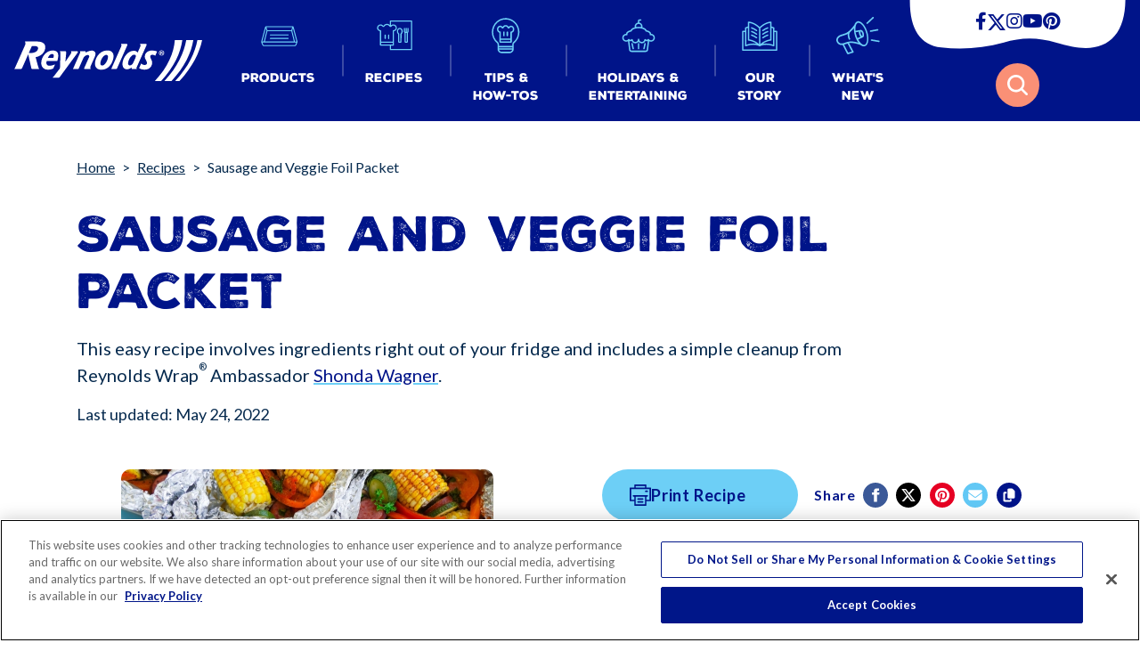

--- FILE ---
content_type: text/html; charset=UTF-8
request_url: https://www.reynoldsbrands.com/recipes/sausage-and-veggie-foil-packet
body_size: 14678
content:
<!DOCTYPE html>
<html lang="en" dir="ltr" prefix="og: https://ogp.me/ns#">
<head>
  <meta charset="utf-8" />
<meta name="description" content="This easy recipe involves ingredients right out of your fridge and includes a simple cleanup from Reynolds Wrap® Ambassador Shonda Wagner." />
<link rel="canonical" href="https://www.reynoldsbrands.com/recipes/sausage-and-veggie-foil-packet" />
<meta property="og:site_name" content="Reynolds Brands" />
<meta property="og:type" content="website" />
<meta property="og:url" content="https://www.reynoldsbrands.com/recipes/sausage-and-veggie-foil-packet" />
<meta property="og:title" content="Sausage and Veggie Foil Packet | Reynolds Brands" />
<meta property="og:description" content="This easy recipe involves ingredients right out of your fridge and includes a simple cleanup from Reynolds Wrap® Ambassador Shonda Wagner." />
<meta property="og:image" content="https://www.reynoldsbrands.com/sites/default/files/recipes/Shonda%20Wagner%20Sausage%20and%20Foil%20Packet%201800x1800jpg.jpg" />
<meta name="Generator" content="Drupal 11 (https://www.drupal.org)" />
<meta name="MobileOptimized" content="width" />
<meta name="HandheldFriendly" content="true" />
<meta name="viewport" content="width=device-width, initial-scale=1.0" />
<script type="application/ld+json">{
    "@context": "https://schema.org",
    "@type": "BreadcrumbList",
    "itemListElement": [
        {
            "@type": "ListItem",
            "position": 1,
            "name": "Home",
            "item": "https://www.reynoldsbrands.com/"
        },
        {
            "@type": "ListItem",
            "position": 2,
            "name": "Recipes",
            "item": "https://www.reynoldsbrands.com/recipes"
        },
        {
            "@type": "ListItem",
            "position": 3,
            "name": "Sausage and Veggie Foil Packet"
        }
    ]
}</script>
<link rel="icon" href="/sites/default/files/R_fav_2022.png" type="image/png" />

    <title>Sausage and Veggie Foil Packet | Reynolds Brands</title>
    <link rel="stylesheet" media="all" href="/core/modules/system/css/components/align.module.css?t8eqbz" />
<link rel="stylesheet" media="all" href="/core/modules/system/css/components/container-inline.module.css?t8eqbz" />
<link rel="stylesheet" media="all" href="/core/modules/system/css/components/clearfix.module.css?t8eqbz" />
<link rel="stylesheet" media="all" href="/core/modules/system/css/components/hidden.module.css?t8eqbz" />
<link rel="stylesheet" media="all" href="/core/modules/system/css/components/js.module.css?t8eqbz" />
<link rel="stylesheet" media="all" href="/themes/custom/reynolds/assets/css/social-share.css?t8eqbz" />
<link rel="stylesheet" media="all" href="https://cdnjs.cloudflare.com/ajax/libs/font-awesome/5.15.4/css/all.min.css" crossorigin="anonymous" integrity="sha512-1ycn6IcaQQ40/MKBW2W4Rhis/DbILU74C1vSrLJxCq57o941Ym01SwNsOMqvEBFlcgUa6xLiPY/NS5R+E6ztJQ==" referrerpolicy="no-referrer" />
<link rel="stylesheet" media="all" href="https://cdnjs.cloudflare.com/ajax/libs/aos/2.3.4/aos.css" crossorigin="anonymous" integrity="sha512-1cK78a1o+ht2JcaW6g8OXYwqpev9+6GqOkz9xmBN9iUUhIndKtxwILGWYOSibOKjLsEdjyjZvYDq/cZwNeak0w==" referrerpolicy="no-referrer" />
<link rel="stylesheet" media="all" href="/themes/custom/reynolds/assets/css/bundle.min.css?t8eqbz" />
<link rel="stylesheet" media="all" href="/themes/custom/reynolds/assets/css/style-overrides.css?t8eqbz" />

      

<meta name="google-site-verification" content="aAmJZ-VWdaKFEUEybUDE7iLqJB9X1wp7MYfc9YJxIMw" />
<meta name="facebook-domain-verification" content="j09ff2htlc68jft9pqcbx85g868ntm" />

<!-- Consent Default, Must Load First -->
<script>
window.dataLayer = window.dataLayer || [];
function gtag(){dataLayer.push(arguments);}
gtag('js', new Date());
gtag('consent', 'default', {
  ad_storage: "granted",
  analytics_storage: "granted",
  functionality_storage: "granted",
  personalization_storage: "granted",
  security_storage: "granted",
  ad_user_data: "granted",
  ad_personalization: "granted",
  region: ['US']
});
gtag('consent', 'default', {
  ad_storage: "denied",
  analytics_storage: "denied",
  functionality_storage: "denied",
  personalization_storage: "denied",
  security_storage: "denied",
  ad_user_data: "denied",
  ad_personalization: "denied"
});
</script>

<!-- OneTrust Cookies Consent Notice start for reynoldsbrands.com -->
<script type="text/javascript" src="https://cdn.cookielaw.org/consent/0197c664-0ea7-745b-99f8-78296f849210/OtAutoBlock.js" ></script>
<script src="https://cdn.cookielaw.org/scripttemplates/otSDKStub.js"  type="text/javascript" charset="UTF-8" data-domain-script="0197c664-0ea7-745b-99f8-78296f849210" ></script>
<script type="text/javascript">
function OptanonWrapper() { }
</script>
<!-- OneTrust Cookies Consent Notice end for reynoldsbrands.com -->

<!-- Google Tag Manager -->
<script>(function(w,d,s,l,i){w[l]=w[l]||[];w[l].push({'gtm.start':
new Date().getTime(),event:'gtm.js'});var f=d.getElementsByTagName(s)[0],
j=d.createElement(s),dl=l!='dataLayer'?'&l='+l:'';j.setAttributeNode(d.createAttribute('data-ot-ignore'));j.async=true;j.src=
'https://www.googletagmanager.com/gtm.js?id='+i+dl;f.parentNode.insertBefore(j,f);
})(window,document,'script','dataLayer','GTM-KC49TF');</script>
<!-- End Google Tag Manager -->


</head>

<body class="browser-safari path-node page-node-type-recipe" id="scroll-to-top">
	<!-- Google Tag Manager (noscript) -->
<noscript><iframe src="https://www.googletagmanager.com/ns.html?id=GTM-KC49TF" height="0" width="0" style="display:none;visibility:hidden"></iframe></noscript>
<!-- End Google Tag Manager (noscript) -->
<!--<a href="#main-content" class="visually-hidden focusable skip-link">
  Skip to main content
</a> -->

  <div class="dialog-off-canvas-main-canvas" data-off-canvas-main-canvas>
    
<header class="rk-header header-main py-16 bg-primary">

  <div class="container container-header">

    <nav class="navbar navbar-expand-xl navbar-dark" id="navBarHeader" role="navigation" aria-label="Main navigation">

      
  
      <div class="navbar-brand mb-0">
      <a href="/" rel="home">
        <img src="/themes/custom/reynolds/assets/img/Reynolds_Logo_Inverse.svg" alt="Home" class="img-fluid"/>
      </a>
    </div>
      


<div id="headerSearch" class="hstack gap-16 fz-20 justify-content-center d-flex d-xl-none d-print-none">

  <a class="dropdown-toggle" aria-current="page" href="javascript:void(0)" id="navbarDropdown5" role="button" data-bs-toggle="dropdown" aria-expanded="false">
    <span class="sr-only">Search</span>
    <img src="/themes/custom/reynolds/assets/img/icons/header_search.svg" class="img-fluid search-img-icon d-print-none" alt="Menu">
    <span class="close">
          <img src="/themes/custom/reynolds/assets/img/icons/search_close.svg" class="img-fluid" alt="Search close">
        </span>
  </a>

  <div class="dropdown-menu mega-menu-dropdown mega-menu-search bg-secondary" aria-labelledby="navbarDropdown5">

    <div class="container">

      <form action="/search" method="get">

        <div class="row align-items-center justify-content-center">

          <div class="col-md-10">
            <div class="input-group">
              <input
                  name="title"
                  type="search" class="form-control form-control-lg"
                  placeholder="Search products, recipes, etc."
                  aria-label="Search" aria-describedby="button-global-site-search" required>
              <button class="btn btn-danger" type="submit" id="button-global-site-search">
                <img src="/themes/custom/reynolds/assets/img/icons/search_icon.svg" class="img-fluid" alt="Search icon">
              </button>
            </div>
          </div>

          <div class="col-md-1 d-none d-xl-flex">
            <div class="form-group">
              <a href="javascript:void(0)" role="button">
                <img src="/themes/custom/reynolds/assets/img/icons/search_close.svg" class="img-fluid" alt="Search close">
              </a>
            </div>
          </div>

        </div>

      </form>

    </div><!--container-->

  </div><!--dropdown-menu-->

</div>



      <button class="navbar-toggler" type="button" data-bs-toggle="collapse" data-bs-target="#navbarSupportedContent" aria-controls="navbarSupportedContent" aria-expanded="false" aria-label="Toggle navigation">
        <span class="navbar-toggler-icon"></span>
      </button>

      <div class="collapse navbar-collapse" id="navbarSupportedContent">
        
  


<ul class="navbar-nav me-auto ms-auto mb-2 mb-lg-0">

  <li class="nav-item desktop">
    
    <a class="nav-link dropdown-toggle" aria-current="page" href="https://www.reynoldsbrands.com/products" id="navbarDropdown1" role="button" data-bs-auto-close="outside" aria-expanded="false" data-bs-trigger="hover">
          <span class="icon">
            <img src="/themes/custom/reynolds/assets/img/icons/Products.svg" class="img-fluid" alt="Menu">
          </span>
      <span class="label">Products</span>
    </a>

    <div class="dropdown-menu mega-menu-dropdown mega-menu-products" aria-labelledby="navbarDropdown1">

      <div class="container">

        
 

  <div class="row gy-32 p-32 p-md-32 p-sm-0">
                <div class="col-12 col-md-4 text-center product-item">
                  <figure>
            <img class="img-fluid" alt="Aluminum Foil" loading="lazy" src="/sites/default/files/styles/navigation_product_thumbnails/public/2025-07/RW_Foil_Everyday_7.png?itok=1nHKEj_u" width="260" height="100" />


          </figure>
                <p class="menu-sub-title h6"><a href="/products/aluminum-foil" title="Perfect for grilling, baking, and more." class="stretched-link">Aluminum Foil</a></p>
        <p>Perfect for grilling, baking, and more.</p>
      </div>
                <div class="col-12 col-md-4 text-center product-item">
                  <figure>
            <img class="img-fluid" alt="Parchment Paper" loading="lazy" src="/sites/default/files/styles/navigation_product_thumbnails/public/2025-06/Stay-Flat-Parchment-Paper_660x400.png?itok=QG6TbHLu" width="260" height="100" />


          </figure>
                <p class="menu-sub-title h6"><a href="/products/parchment-paper" title="Oven-safe, non-stick performance for baking &amp; roasting." class="stretched-link">Parchment Paper</a></p>
        <p>Oven-safe, non-stick performance for baking &amp; roasting.</p>
      </div>
                <div class="col-12 col-md-4 text-center product-item">
                  <figure>
            <img class="img-fluid" alt="Disposable Bakeware" loading="lazy" src="/sites/default/files/styles/navigation_product_thumbnails/public/2025-07/RK_Baking_Pans.png?itok=1vMHIlOF" width="260" height="100" />


          </figure>
                <p class="menu-sub-title h6"><a href="/products/disposable-bakeware" title="Great for any meal, with no cleanup." class="stretched-link">Disposable Bakeware</a></p>
        <p>Great for any meal, with no cleanup.</p>
      </div>
                <div class="col-12 col-md-4 text-center product-item">
                  <figure>
            <img class="img-fluid" alt="Cooking Bags &amp; Liners" loading="lazy" src="/sites/default/files/styles/navigation_product_thumbnails/public/2025-06/Slow-Cooker-Liner_660x400_2.png?itok=zLiRdJgA" width="260" height="100" />


          </figure>
                <p class="menu-sub-title h6"><a href="/products/cooking-bag-liners" title="Fast &amp; easy cleanup, with no soaking or scrubbing." class="stretched-link">Cooking Bags &amp; Liners</a></p>
        <p>Fast &amp; easy cleanup, with no soaking or scrubbing.</p>
      </div>
                <div class="col-12 col-md-4 text-center product-item">
                  <figure>
            <img class="img-fluid" alt="Wax &amp; Freezer Paper" loading="lazy" src="/sites/default/files/styles/navigation_product_thumbnails/public/2025-06/Wax-Paper_660x400.png?itok=IvyU3b5J" width="260" height="100" />


          </figure>
                <p class="menu-sub-title h6"><a href="/products/wax-freezer-paper" title="Protect surfaces &amp; keeps food fresh longer." class="stretched-link">Wax &amp; Freezer Paper</a></p>
        <p>Protect surfaces &amp; keeps food fresh longer.</p>
      </div>
                <div class="col-12 col-md-4 text-center product-item">
                  <figure>
            <img class="img-fluid" alt="Other Products" loading="lazy" src="/sites/default/files/styles/navigation_product_thumbnails/public/2025-06/Butcher-Paper_660x400_3.png?itok=s0gTiQsa" width="260" height="100" />


          </figure>
                <p class="menu-sub-title h6"><a href="/products/other-products" title="Butcher Paper, Plastic Wrap, and Baking Cups." class="stretched-link">Other Products</a></p>
        <p>Butcher Paper, Plastic Wrap, and Baking Cups.</p>
      </div>
        <div class="col-12 text-center product-item">
      <a href="/products" class="btn btn-rk-primary" role="button">
        <span class="label">See All</span>
        <span class="icon ms-16">
        <img src="/themes/custom/reynolds/assets/img/svg/arrow_right_sm.svg" alt="Icon" loading="lazy">
      </span>
      </a>
    </div>
  </div>




      </div><!--container-->

    </div><!--dropdown-menu-->

  </li>

  <li class="nav-item mobile">

    <a class="nav-link dropdown-toggle" aria-current="page" href="https://www.reynoldsbrands.com/products" id="navbarDropdown1" role="button" data-bs-toggle="dropdown" data-bs-auto-close="outside" aria-expanded="false" data-bs-trigger="hover">
          <span class="icon">
            <img src="/themes/custom/reynolds/assets/img/icons/Products.svg" class="img-fluid" alt="Menu">
          </span>
      <span class="label">Products</span>
    </a>

    <div class="dropdown-menu mega-menu-dropdown mega-menu-products" aria-labelledby="navbarDropdown1">

      <div class="container">

        
 

  <div class="row gy-32 p-32 p-md-32 p-sm-0">
                <div class="col-12 col-md-4 text-center product-item">
                  <figure>
            <img class="img-fluid" alt="Aluminum Foil" loading="lazy" src="/sites/default/files/styles/navigation_product_thumbnails/public/2025-07/RW_Foil_Everyday_7.png?itok=1nHKEj_u" width="260" height="100" />


          </figure>
                <p class="menu-sub-title h6"><a href="/products/aluminum-foil" title="Perfect for grilling, baking, and more." class="stretched-link">Aluminum Foil</a></p>
        <p>Perfect for grilling, baking, and more.</p>
      </div>
                <div class="col-12 col-md-4 text-center product-item">
                  <figure>
            <img class="img-fluid" alt="Parchment Paper" loading="lazy" src="/sites/default/files/styles/navigation_product_thumbnails/public/2025-06/Stay-Flat-Parchment-Paper_660x400.png?itok=QG6TbHLu" width="260" height="100" />


          </figure>
                <p class="menu-sub-title h6"><a href="/products/parchment-paper" title="Oven-safe, non-stick performance for baking &amp; roasting." class="stretched-link">Parchment Paper</a></p>
        <p>Oven-safe, non-stick performance for baking &amp; roasting.</p>
      </div>
                <div class="col-12 col-md-4 text-center product-item">
                  <figure>
            <img class="img-fluid" alt="Disposable Bakeware" loading="lazy" src="/sites/default/files/styles/navigation_product_thumbnails/public/2025-07/RK_Baking_Pans.png?itok=1vMHIlOF" width="260" height="100" />


          </figure>
                <p class="menu-sub-title h6"><a href="/products/disposable-bakeware" title="Great for any meal, with no cleanup." class="stretched-link">Disposable Bakeware</a></p>
        <p>Great for any meal, with no cleanup.</p>
      </div>
                <div class="col-12 col-md-4 text-center product-item">
                  <figure>
            <img class="img-fluid" alt="Cooking Bags &amp; Liners" loading="lazy" src="/sites/default/files/styles/navigation_product_thumbnails/public/2025-06/Slow-Cooker-Liner_660x400_2.png?itok=zLiRdJgA" width="260" height="100" />


          </figure>
                <p class="menu-sub-title h6"><a href="/products/cooking-bag-liners" title="Fast &amp; easy cleanup, with no soaking or scrubbing." class="stretched-link">Cooking Bags &amp; Liners</a></p>
        <p>Fast &amp; easy cleanup, with no soaking or scrubbing.</p>
      </div>
                <div class="col-12 col-md-4 text-center product-item">
                  <figure>
            <img class="img-fluid" alt="Wax &amp; Freezer Paper" loading="lazy" src="/sites/default/files/styles/navigation_product_thumbnails/public/2025-06/Wax-Paper_660x400.png?itok=IvyU3b5J" width="260" height="100" />


          </figure>
                <p class="menu-sub-title h6"><a href="/products/wax-freezer-paper" title="Protect surfaces &amp; keeps food fresh longer." class="stretched-link">Wax &amp; Freezer Paper</a></p>
        <p>Protect surfaces &amp; keeps food fresh longer.</p>
      </div>
                <div class="col-12 col-md-4 text-center product-item">
                  <figure>
            <img class="img-fluid" alt="Other Products" loading="lazy" src="/sites/default/files/styles/navigation_product_thumbnails/public/2025-06/Butcher-Paper_660x400_3.png?itok=s0gTiQsa" width="260" height="100" />


          </figure>
                <p class="menu-sub-title h6"><a href="/products/other-products" title="Butcher Paper, Plastic Wrap, and Baking Cups." class="stretched-link">Other Products</a></p>
        <p>Butcher Paper, Plastic Wrap, and Baking Cups.</p>
      </div>
        <div class="col-12 text-center product-item">
      <a href="/products" class="btn btn-rk-primary" role="button">
        <span class="label">See All</span>
        <span class="icon ms-16">
        <img src="/themes/custom/reynolds/assets/img/svg/arrow_right_sm.svg" alt="Icon" loading="lazy">
      </span>
      </a>
    </div>
  </div>




      </div><!--container-->

    </div><!--dropdown-menu-->

  </li>


  <!-- Nav items for Mobile Starts  -->
  <li class="nav-item mobile">
    <a class="nav-link" aria-current="page" href="/recipes" role="button">
        <span class="icon">
          <img src="/themes/custom/reynolds/assets/img/icons/Recipes.svg" class="img-fluid" alt="Menu">
        </span>
      <span class="label">Recipes</span>
    </a>
  </li>

  <li class="nav-item mobile">
    <a class="nav-link" aria-current="page" href="/tips-and-how-tos" role="button">
        <span class="icon">
          <img src="/themes/custom/reynolds/assets/img/icons/Tips.svg" class="img-fluid" alt="Menu">
        </span>
      <span class="label">Tips &amp;<br> How-tos</span>
    </a>
  </li>

  <!-- Nav items for Mobile Ends  -->

  <li class="nav-item desktop">
    <a class="nav-link dropdown-toggle" aria-current="page" href="/recipes" id="navbarDropdown2" role="button" data-bs-auto-close="outside" aria-expanded="false" data-bs-trigger="hover">
        <span class="icon">
          <img src="/themes/custom/reynolds/assets/img/icons/Recipes.svg" class="img-fluid" alt="Menu">
        </span>
      <span class="label">Recipes</span>
    </a>

    <div class="dropdown-menu mega-menu-dropdown mega-menu-recipes" aria-labelledby="navbarDropdown2">

      <div class="container">

        
    <div class="row gy-32 p-32 overflow-hidden">
                   <div class="col-md col-sm-12">
        <p class="menu-sub-title h6"><span>Course</span></p>
                     <ul class="mega-menu-links">
                                                <li><a href="/recipes/appetizers-snacks" title="Appetizers &amp; Snacks">Appetizers &amp; Snacks</a></li>
                                                                <li><a href="/recipes/soups-salads" title="Soups &amp; Salads">Soups &amp; Salads</a></li>
                                                                <li><a href="/recipes/main-dish" title="Main Dish">Main Dish</a></li>
                                                                <li><a href="/recipes/side-dish" title="Side Dish">Side Dish</a></li>
                                                                <li><a href="/recipes/breakfast" title="Breakfast">Breakfast</a></li>
                                                                <li><a href="/recipes/dessert" title="Dessert">Dessert</a></li>
                                          </ul>
                </div>
                         <div class="col-md col-sm-12">
        <p class="menu-sub-title h6"><span>Occasions</span></p>
                     <ul class="mega-menu-links">
                                                <li><a href="/recipes/holidays">Holidays</a></li>
                                                                <li><a href="/recipes/weeknight-meals">Weeknight Meals</a></li>
                                                                <li><a href="/recipes/grilling"> Grilling</a></li>
                                                                <li><a href="/recipes/picnic-on-the-go"> On the Go</a></li>
                                                                <li><a href="/recipes/game-day">Game Day</a></li>
                                          </ul>
                </div>
                         <div class="col-md col-sm-12">
        <p class="menu-sub-title h6"><span>Main Ingredient</span></p>
                     <ul class="mega-menu-links">
                                                <li><a href="/recipes/chicken" title="Chicken">Chicken</a></li>
                                                                <li><a href="/recipes/beef" title="Beef">Beef</a></li>
                                                                <li><a href="/recipes/pork" title="Pork">Pork</a></li>
                                                                <li><a href="/recipes/seafood" title="Seafood">Seafood</a></li>
                                                                <li><a href="/recipes/veggie" title="Veggie">Veggie</a></li>
                                                                <li><a href="/recipes/turkey" title="Turkey">Turkey</a></li>
                                                                <li><a href="/recipes/pasta">Pasta</a></li>
                                          </ul>
                </div>
                         <div class="col-md col-sm-12">
        <p class="menu-sub-title h6"><span>Cooking Method</span></p>
                     <ul class="mega-menu-links">
                                                <li><a href="/recipes/baking" title="Baking">Baking</a></li>
                                                                <li><a href="/recipes/packet-cooking" title="https://reynoldsbrandsdev.prod.acquia-sites.com/recipes/packet-cooking">Packet Cooking</a></li>
                                                                <li><a href="/recipes/plan-ahead" title="Plan Ahead">Plan Ahead</a></li>
                                                                <li><a href="/recipes/roasting" title="Roasting">Roasting</a></li>
                                                                <li><a href="/recipes/slow-cooker" title="Slow Cooker">Slow Cooker</a></li>
                                          </ul>
                </div>
                         <div class="col-md col-sm-12">
        <p class="menu-sub-title h6"><span>By Product</span></p>
                     <ul class="mega-menu-links">
                                                <li><a href="/recipes/aluminum-foil">Aluminum Foil</a></li>
                                                                <li><a href="/recipes/parchment-paper">Parchment Paper</a></li>
                                                                <li><a href="/recipes/disposable-bakeware">Disposable Bakeware</a></li>
                                                                <li><a href="/recipes/other-products">Other Products</a></li>
                                          </ul>
                </div>
                  <div class="col-12 text-center pb-sm-32">
        <a href="/recipes" class="btn btn-rk-primary" role="button">
          <span class="label">See All</span>
          <span class="icon ms-16">
            <img src="/themes/custom/reynolds/assets/img/svg/arrow_right_sm.svg" alt="Icon" loading="lazy">
          </span>
        </a>
      </div>
  </div>




      </div><!--container-->

    </div><!--dropdown-menu-->

  </li>

  <li class="nav-item desktop">
    <a class="nav-link dropdown-toggle" aria-current="page" href="/tips-and-how-tos" id="navbarDropdown3" role="button" data-bs-auto-close="outside" aria-expanded="false" data-bs-trigger="hover">
        <span class="icon">
          <img src="/themes/custom/reynolds/assets/img/icons/Tips.svg" class="img-fluid" alt="Menu">
        </span>
      <span class="label">Tips &amp;<br> How-tos</span>
    </a>

    <div class="dropdown-menu mega-menu-dropdown mega-menu-recipes" aria-labelledby="navbarDropdown3">

      <div class="container">

        
    <div class="row gy-32 p-32 overflow-hidden">
                   <div class="col-md col-sm-12">
        <p class="menu-sub-title h6"><span>Cooking Method</span></p>
                     <ul class="mega-menu-links">
                                                <li><a href="/tips-and-how-tos/cooking-techniques">Cooking Techniques</a></li>
                                                                <li><a href="/tips-and-how-tos/baking">Baking</a></li>
                                                                <li><a href="/tips-and-how-tos/roasting">Roasting</a></li>
                                                                <li><a href="/tips-and-how-tos/grilling">Grilling</a></li>
                                                                <li><a href="/tips-and-how-tos/freezing"> Freezing</a></li>
                                                                <li><a href="/tips-and-how-tos/food-prep">Food Prep</a></li>
                                                                <li><a href="/tips-and-how-tos/packet-cooking">Packet Cooking</a></li>
                                          </ul>
                </div>
                         <div class="col-md col-sm-12">
        <p class="menu-sub-title h6"><span>Desserts</span></p>
                     <ul class="mega-menu-links">
                                                <li><a href="/tips-and-how-tos/cakes">Cakes &amp; Cupcakes</a></li>
                                                                <li><a href="/tips-and-how-tos/cookies">Cookies</a></li>
                                                                <li><a href="/tips-and-how-tos/treats">Treats</a></li>
                                          </ul>
                </div>
                         <div class="col-md col-sm-12">
        <p class="menu-sub-title h6"><span>Occasions</span></p>
                     <ul class="mega-menu-links">
                                                <li><a href="/tips-and-how-tos/halloween">Halloween</a></li>
                                                                <li><a href="/tips-and-how-tos/thanksgiving">Thanksgiving</a></li>
                                                                <li><a href="/tips-and-how-tos/christmas-hanukkah">Christmas and Hanukkah</a></li>
                                                                <li><a href="/tips-and-how-tos/new-years"> New Years</a></li>
                                                                <li><a href="/tips-and-how-tos/game-day">Game Day</a></li>
                                                                <li><a href="/tips-and-how-tos/easter">Easter</a></li>
                                                                <li><a href="/tips-and-how-tos/independence-day">Independence Day</a></li>
                                          </ul>
                </div>
                         <div class="col-md col-sm-12">
        <p class="menu-sub-title h6"><span>By Product</span></p>
                     <ul class="mega-menu-links">
                                                <li><a href="/tips-and-how-tos/aluminum-foil">Aluminum Foil</a></li>
                                                                <li><a href="/tips-and-how-tos/parchment-paper">Parchment Paper</a></li>
                                                                <li><a href="/tips-and-how-tos/disposable-bakeware">Disposable Bakeware</a></li>
                                                                <li><a href="/tips-and-how-tos/cooking-bag-liners">Cooking Bags &amp; Liners</a></li>
                                                                <li><a href="/tips-and-how-tos/wax-freezer-paper">Wax and Freezer Paper</a></li>
                                                                <li><a href="/tips-and-how-tos/other-products">Other Products</a></li>
                                          </ul>
                </div>
                         <div class="col-md col-sm-12">
        <p class="menu-sub-title h6"><span>DIY</span></p>
                     <ul class="mega-menu-links">
                                                <li><a href="/tips-and-how-tos/crafts" title="https://reynoldsbrandsdev.prod.acquia-sites.com/diy/crafts">Crafts</a></li>
                                                                <li><a href="/tips-and-how-tos/shortcuts">Hacks</a></li>
                                                                <li><a href="/tips-and-how-tos/cleaning" title="https://reynoldsbrandsdev.prod.acquia-sites.com/diy/cleaning">Cleaning</a></li>
                                          </ul>
                </div>
                  <div class="col-12 text-center pb-sm-32">
        <a href="/tips-and-how-tos" class="btn btn-rk-primary" role="button">
          <span class="label">See All</span>
          <span class="icon ms-16">
            <img src="/themes/custom/reynolds/assets/img/svg/arrow_right_sm.svg" alt="Icon" loading="lazy">
          </span>
        </a>
      </div>
  </div>




      </div><!--container-->

    </div><!--dropdown-menu-->

  </li>

  <li class="nav-item desktop">
    <a class="nav-link dropdown-toggle" aria-current="page" href="/holidays-entertaining" id="navbarDropdown4" role="button" data-bs-auto-close="outside" aria-expanded="false" data-bs-trigger="hover">
        <span class="icon">
          <img src="/themes/custom/reynolds/assets/img/icons/Holidays.svg" class="img-fluid" alt="Menu">
        </span>
      <span class="label">Holidays &amp;<br> Entertaining</span>
    </a>

    <div class="dropdown-menu mega-menu-dropdown mega-menu-holidays" aria-labelledby="navbarDropdown4">

      <div class="container">

        
 

  <div class="row gy-32 p-32 overflow-hidden">

                        <div class="col-12 col-md-4 nav-divider">
          <div class="row align-items-center">
            <figure class="mega-menu-img mb-24 col-4 col-md-12 featured" style="max-width: 255px;">
                              <img class="img-fluid" alt="Holiday Dessert Favorites" src="/sites/default/files/styles/collection_tile_large/public/2022-05/cookie.png?itok=U2HxXlOY" width="420" height="420" loading="lazy" />


                          </figure>

            <h6 class="col-7 col-md-12"><a href="/holidays-entertaining/holiday-dessert-favorites" data-drupal-link-system-path="node/9326">Holiday Dessert Favorites</a></h6>
          </div>
        </div>
                                                          
    <div class="col-12 col-md-4 gx-0">

      <div class="vstack gap-32">
                                                                    <div class="row align-items-center nav-divider">
              <div class="col-4 col-md-4">
                <figure class="mega-menu-img">
                                      <img class="img-fluid" alt="Make Ahead Slow Cooker Meals" src="/sites/default/files/styles/collection_tile_large/public/2022-05/SCL_Collection_Header_v3_1.jpg?itok=zY88sNbK" width="420" height="420" loading="lazy" />


                                  </figure>
              </div>
              <div class="col-7 col-md-7">
                <h6><a href="/holidays-entertaining/make-ahead-slow-cooker-meals-desserts">Make Ahead Slow Cooker Meals</a></h6>
              </div>
            </div>
                                                  <div class="row align-items-center nav-divider">
              <div class="col-4 col-md-4">
                <figure class="mega-menu-img">
                                      <img class="img-fluid" alt="Seasonal Dessert Recipes" src="/sites/default/files/styles/collection_tile_large/public/2022-05/flagcake-bakeware.jpeg?itok=ctwrgPvf" width="420" height="420" loading="lazy" />


                                  </figure>
              </div>
              <div class="col-7 col-md-7">
                <h6><a href="/holidays-entertaining/seasonal-dessert-recipes">Seasonal Dessert Recipes</a></h6>
              </div>
            </div>
                                                    </div>
    </div>

    <div class="col-12 col-md-4 gx-0">
      <div class="vstack gap-32 no-divider-last">
                                                                                                                            <div class="row align-items-center nav-divider">
              <div class="col-4 col-md-4">
                <figure class="mega-menu-img">
                                      <img class="img-fluid" alt="Quick &amp; Easy Appetizers &amp; Side Dishes" src="/sites/default/files/styles/collection_tile_large/public/2022-05/Course-SideDish.jpg?itok=mC5zrydL" width="420" height="420" loading="lazy" />


                                  </figure>
              </div>
              <div class="col-7 col-md-7">
                <p class="menu-sub-title h6"><a href="/holidays-entertaining/quick-appetizers-side-dishes" class="stretched-link">Quick &amp; Easy Appetizers &amp; Side Dishes</a></p>
              </div>
            </div>
                        </div>
    </div>

    <div class="col-12 text-center pb-sm-32">
      <a href="/holidays-entertaining" class="btn btn-rk-primary" role="button">
        <span class="label">See All</span>
        <span class="icon ms-16">
	  <img src="/themes/custom/reynolds/assets/img/svg/arrow_right_sm.svg" alt="Icon" loading="lazy">
	</span>
      </a>
    </div>

  </div><!--row-->




      </div><!--container-->

    </div><!--dropdown-menu-->

  </li>

  <li class="nav-item mobile">
    <a class="nav-link dropdown-toggle" aria-current="page" href="" id="navbarDropdown4" role="button" data-bs-toggle="dropdown" data-bs-auto-close="outside" aria-expanded="false" data-bs-trigger="hover">
        <span class="icon">
          <img src="/themes/custom/reynolds/assets/img/icons/Holidays.svg" class="img-fluid" alt="Menu">
        </span>
      <span class="label">Holidays &amp;<br> Entertaining</span>
    </a>

    <div class="dropdown-menu mega-menu-dropdown mega-menu-holidays" aria-labelledby="navbarDropdown4">

      <div class="container">

        
 

  <div class="row gy-32 p-32 overflow-hidden">

                        <div class="col-12 col-md-4 nav-divider">
          <div class="row align-items-center">
            <figure class="mega-menu-img mb-24 col-4 col-md-12 featured" style="max-width: 255px;">
                              <img class="img-fluid" alt="Holiday Dessert Favorites" src="/sites/default/files/styles/collection_tile_large/public/2022-05/cookie.png?itok=U2HxXlOY" width="420" height="420" loading="lazy" />


                          </figure>

            <h6 class="col-7 col-md-12"><a href="/holidays-entertaining/holiday-dessert-favorites" data-drupal-link-system-path="node/9326">Holiday Dessert Favorites</a></h6>
          </div>
        </div>
                                                          
    <div class="col-12 col-md-4 gx-0">

      <div class="vstack gap-32">
                                                                    <div class="row align-items-center nav-divider">
              <div class="col-4 col-md-4">
                <figure class="mega-menu-img">
                                      <img class="img-fluid" alt="Make Ahead Slow Cooker Meals" src="/sites/default/files/styles/collection_tile_large/public/2022-05/SCL_Collection_Header_v3_1.jpg?itok=zY88sNbK" width="420" height="420" loading="lazy" />


                                  </figure>
              </div>
              <div class="col-7 col-md-7">
                <h6><a href="/holidays-entertaining/make-ahead-slow-cooker-meals-desserts">Make Ahead Slow Cooker Meals</a></h6>
              </div>
            </div>
                                                  <div class="row align-items-center nav-divider">
              <div class="col-4 col-md-4">
                <figure class="mega-menu-img">
                                      <img class="img-fluid" alt="Seasonal Dessert Recipes" src="/sites/default/files/styles/collection_tile_large/public/2022-05/flagcake-bakeware.jpeg?itok=ctwrgPvf" width="420" height="420" loading="lazy" />


                                  </figure>
              </div>
              <div class="col-7 col-md-7">
                <h6><a href="/holidays-entertaining/seasonal-dessert-recipes">Seasonal Dessert Recipes</a></h6>
              </div>
            </div>
                                                    </div>
    </div>

    <div class="col-12 col-md-4 gx-0">
      <div class="vstack gap-32 no-divider-last">
                                                                                                                            <div class="row align-items-center nav-divider">
              <div class="col-4 col-md-4">
                <figure class="mega-menu-img">
                                      <img class="img-fluid" alt="Quick &amp; Easy Appetizers &amp; Side Dishes" src="/sites/default/files/styles/collection_tile_large/public/2022-05/Course-SideDish.jpg?itok=mC5zrydL" width="420" height="420" loading="lazy" />


                                  </figure>
              </div>
              <div class="col-7 col-md-7">
                <p class="menu-sub-title h6"><a href="/holidays-entertaining/quick-appetizers-side-dishes" class="stretched-link">Quick &amp; Easy Appetizers &amp; Side Dishes</a></p>
              </div>
            </div>
                        </div>
    </div>

    <div class="col-12 text-center pb-sm-32">
      <a href="/holidays-entertaining" class="btn btn-rk-primary" role="button">
        <span class="label">See All</span>
        <span class="icon ms-16">
	  <img src="/themes/custom/reynolds/assets/img/svg/arrow_right_sm.svg" alt="Icon" loading="lazy">
	</span>
      </a>
    </div>

  </div><!--row-->




      </div><!--container-->

    </div><!--dropdown-menu-->

  </li>

  <li class="nav-item mobile">
    <a class="nav-link dropdown-toggle" aria-current="page" href="javascript:void(0)" id="navbarDropdown5" role="button" data-bs-toggle="dropdown" data-bs-auto-close="outside" aria-expanded="false" data-bs-trigger="hover">
        <span class="icon">
          <img src="/themes/custom/reynolds/assets/img/icons/Story.svg" class="img-fluid" alt="Menu">
        </span>
      <span class="label">Our <br>Story</span>
    </a>

    <div class="dropdown-menu mega-menu-dropdown mega-menu-story" aria-labelledby="navbarDropdown5">

      <div class="container">

        
 

  <div class="row gy-32 p-32 overflow-hidden">
            <div class="col-12 col-md-4 nav-divider">
      <div class="row gx-xl-0">
        <div class="col-3 col-md-5 px-0">
                    <figure class="mega-menu-img">
              <img src="/sites/default/files/2022-05/Vinatage-raps%20Copy.svg" alt="Our History" class="img-fluid" loading="lazy">
          </figure>
                  </div>
		    <div class="col-9 col-md-7">
          <p class="menu-sub-title h6"><a href="/our-story/our-history" title="We&#039;ve been helping cooks since 1947" class="stretched-link" data-drupal-link-system-path="node/11556">Our History</a></p>
          <p>We&#039;ve been helping cooks since 1947</p>
        </div><!--row-->
	    </div><!--col-->
    </div>
            <div class="col-12 col-md-4 nav-divider">
      <div class="row gx-xl-0">
        <div class="col-3 col-md-5 px-0">
                    <figure class="mega-menu-img">
              <img src="/sites/default/files/2022-05/Vinatage-raps%20Copy%205.png" alt="Sustainability" class="img-fluid" loading="lazy">
          </figure>
                  </div>
		    <div class="col-9 col-md-7">
          <p class="menu-sub-title h6"><a href="/our-story/sustainability" title="What we&#039;re doing to go green" class="stretched-link" data-drupal-link-system-path="node/11551">Sustainability</a></p>
          <p>What we&#039;re doing to go green</p>
        </div><!--row-->
	    </div><!--col-->
    </div>
            <div class="col-12 col-md-4 nav-divider">
      <div class="row gx-xl-0">
        <div class="col-3 col-md-5 px-0">
                    <figure class="mega-menu-img">
              <img src="/sites/default/files/2024-02/Community_RCPteam.jpg" alt="Community" class="img-fluid" loading="lazy">
          </figure>
                  </div>
		    <div class="col-9 col-md-7">
          <p class="menu-sub-title h6"><a href="/our-story/community" title="About our partnerships and charitable programs" class="stretched-link" data-drupal-link-system-path="node/11561">Community</a></p>
          <p>About our partnerships and charitable programs</p>
        </div><!--row-->
	    </div><!--col-->
    </div>
        <div class="col-12 text-center pb-sm-32">
      <a href="/our-story" class="btn btn-rk-primary" role="button">
      <span class="label">See All</span>
      <span class="icon ms-16">
        <img src="/themes/custom/reynolds/assets/img/svg/arrow_right_sm.svg" alt="Icon" loading="lazy">
      </span>
      </a>
    </div>
</div>





      </div><!--container-->

    </div><!--dropdown-menu-->

  </li>

  <li class="nav-item desktop">
    <a class="nav-link dropdown-toggle" aria-current="page" href=" /our-story" id="navbarDropdown5" role="button" data-bs-auto-close="outside" aria-expanded="false" data-bs-trigger="hover">
        <span class="icon">
          <img src="/themes/custom/reynolds/assets/img/icons/Story.svg" class="img-fluid" alt="Menu">
        </span>
      <span class="label">Our <br>Story</span>
    </a>

    <div class="dropdown-menu mega-menu-dropdown mega-menu-story" aria-labelledby="navbarDropdown5">

      <div class="container">

        
 

  <div class="row gy-32 p-32 overflow-hidden">
            <div class="col-12 col-md-4 nav-divider">
      <div class="row gx-xl-0">
        <div class="col-3 col-md-5 px-0">
                    <figure class="mega-menu-img">
              <img src="/sites/default/files/2022-05/Vinatage-raps%20Copy.svg" alt="Our History" class="img-fluid" loading="lazy">
          </figure>
                  </div>
		    <div class="col-9 col-md-7">
          <p class="menu-sub-title h6"><a href="/our-story/our-history" title="We&#039;ve been helping cooks since 1947" class="stretched-link" data-drupal-link-system-path="node/11556">Our History</a></p>
          <p>We&#039;ve been helping cooks since 1947</p>
        </div><!--row-->
	    </div><!--col-->
    </div>
            <div class="col-12 col-md-4 nav-divider">
      <div class="row gx-xl-0">
        <div class="col-3 col-md-5 px-0">
                    <figure class="mega-menu-img">
              <img src="/sites/default/files/2022-05/Vinatage-raps%20Copy%205.png" alt="Sustainability" class="img-fluid" loading="lazy">
          </figure>
                  </div>
		    <div class="col-9 col-md-7">
          <p class="menu-sub-title h6"><a href="/our-story/sustainability" title="What we&#039;re doing to go green" class="stretched-link" data-drupal-link-system-path="node/11551">Sustainability</a></p>
          <p>What we&#039;re doing to go green</p>
        </div><!--row-->
	    </div><!--col-->
    </div>
            <div class="col-12 col-md-4 nav-divider">
      <div class="row gx-xl-0">
        <div class="col-3 col-md-5 px-0">
                    <figure class="mega-menu-img">
              <img src="/sites/default/files/2024-02/Community_RCPteam.jpg" alt="Community" class="img-fluid" loading="lazy">
          </figure>
                  </div>
		    <div class="col-9 col-md-7">
          <p class="menu-sub-title h6"><a href="/our-story/community" title="About our partnerships and charitable programs" class="stretched-link" data-drupal-link-system-path="node/11561">Community</a></p>
          <p>About our partnerships and charitable programs</p>
        </div><!--row-->
	    </div><!--col-->
    </div>
        <div class="col-12 text-center pb-sm-32">
      <a href="/our-story" class="btn btn-rk-primary" role="button">
      <span class="label">See All</span>
      <span class="icon ms-16">
        <img src="/themes/custom/reynolds/assets/img/svg/arrow_right_sm.svg" alt="Icon" loading="lazy">
      </span>
      </a>
    </div>
</div>




      </div><!--container-->
    </div><!--dropdown-menu-->
  </li>

  <li class="nav-item mobile">
    <a class="nav-link" aria-current="page" href="/whats-new" role="button">
        <span class="icon"> 
          <img src="/themes/custom/reynolds/assets/img/icons/megaphone.svg" class="img-fluid" alt="Menu">
        </span>
      <span class="label">What's<br> New</span>
    </a>
  </li>

  <li class="nav-item desktop">
    <a class="nav-link" aria-current="page" href=" /whats-new" role="button">
        <span class="icon">
          <img src="/themes/custom/reynolds/assets/img/icons/megaphone.svg" class="img-fluid" alt="Menu">
        </span>
      <span class="label">What's <br>New</span>
    </a>
  </li>
</ul>

<div class="d-flex nav-supplement">

  <div id="socializeHeader" class="hstack gap-16 fz-20 justify-content-center">
    <a href="https://www.facebook.com/ReynoldsBrands" role="button">
      <span class="sr-only">Facebook</span>
      <i class="fab fa-facebook-f"></i>
    </a>
    <a href="https://twitter.com/ReynoldsBrands" role="button">
      <span class="sr-only">Twitter</span>
      <i class="fab fa-twitter"><svg xmlns="http://www.w3.org/2000/svg" viewBox="0 0 512 512" fill="currentColor"><path d="M389.2 48h70.6L305.6 224.2 487 464H345L233.7 318.6 106.5 464H35.8L200.7 275.5 26.8 48H172.4L272.9 180.9 389.2 48zM364.4 421.8h39.1L151.1 88h-42L364.4 421.8z"/></svg></i>
    </a>
    <a href="https://www.instagram.com/ReynoldsBrands" role="button">
      <span class="sr-only">Instagram</span>
      <i class="fab fa-instagram"></i>
    </a>
    <a href="https://www.youtube.com/c/ReynoldsBrands" role="button">
      <span class="sr-only">Youtube</span>
      <i class="fab fa-youtube"></i>
    </a>
    <a href="https://www.pinterest.com/reynoldsbrands" role="button">
      <span class="sr-only">Pinterest</span>
      <i class="fab fa-pinterest"></i>
    </a>
  </div>

  <div id="headerSearch" class="hstack gap-16 fz-20 justify-content-center d-none d-xl-flex d-print-none">

    <a class="dropdown-toggle" aria-current="page" href="javascript:void(0)" id="navbarDropdown6" role="button" data-bs-toggle="dropdown" aria-expanded="false" data-bs-auto-close="false">
      <span class="sr-only">Search</span>
      <img src="/themes/custom/reynolds/assets/img/icons/header_search.svg" class="img-fluid d-print-none" alt="Menu">
    </a>

    <div class="dropdown-menu mega-menu-dropdown mega-menu-search bg-secondary" aria-labelledby="navbarDropdown6">

      <div class="container">

        <form action="/search" method="get">

          <div class="row align-items-center justify-content-center">

            <div class="col-md-10">
              <div class="input-group">
                <input type="search" class="form-control form-control-lg"
                       name="title"
                       placeholder="Search products, recipes, etc."
                       aria-label="Search" aria-describedby="button-global-site-search" required>
                <button class="btn btn-danger" type="submit" id="button-global-site-search">
                  <img src="/themes/custom/reynolds/assets/img/icons/search_icon.svg" class="img-fluid" alt="Search icon">
                </button>
              </div>
            </div>

            <div class="col-md-1">
              <div class="form-group">
                <a href="javascript:void(0)" role="button" onclick="Reynolds.toggleDropdown('navbarDropdown6')">
                  <img src="/themes/custom/reynolds/assets/img/icons/search_close.svg" class="img-fluid" alt="Search close">
                </a>
              </div>
            </div>

          </div>

        </form>

      </div><!--container-->

    </div><!--dropdown-menu-->

  </div>

</div>


      </div>

    </nav>

  </div>

</header>



<main class="page-content clearfix pagemain" role="main">

  <div class="visually-hidden"><a id="main-content" tabindex="-1"></a></div>

  

  
  
  
  


				
																																																												
																																																																																																																																													
<script type="application/ld+json">
	{
		"@context": "https://schema.org",
		"@type": "WebPage",
		"name": "Sausage and Veggie Foil Packet",
		"description": "<p>This easy recipe involves ingredients right out of your fridge and includes a simple cleanup from Reynolds Wrap<sup><sup>&reg;<\/sup><\/sup> Ambassador <a href=\"https:\/\/www.shondafit.com\/sausage-and-veggie-packet\/\">Shonda Wagner<\/a>.<\/p>",
		"url": "https://www.reynoldsbrands.com/recipes/sausage-and-veggie-foil-packet",
		"mainEntity": {
			"@type": "Recipe",
			"name": "Sausage and Veggie Foil Packet",
			"image": [
			"https://www.reynoldsbrands.com/sites/default/files/styles/product_detail_slider_660x400_/public/recipes/Shonda%20Wagner%20Sausage%20and%20Foil%20Packet%201800x1800jpg.jpg"
			],
			"author": {
				"@type": "Organization",
				"name": "Reynolds Brands"
			},
			"datePublished": "July 13, 2020",
			"description": "<p>This easy recipe involves ingredients right out of your fridge and includes a simple cleanup from Reynolds Wrap<sup><sup>&reg;<\/sup><\/sup> Ambassador <a href=\"https:\/\/www.shondafit.com\/sausage-and-veggie-packet\/\">Shonda Wagner<\/a>.<\/p>",
			"cookingMethod": "Baking",
			"recipeYield": "6",
			"recipeIngredient": [
							"14 ounces smoked turkey sausage, sliced ",
							"3 ears of corn on the cob, cut into 4 pieces each",
							"1 cup mushrooms",
							"1 sweet pepper, any color ",
							"3 small zucchini",
							"1 teaspoon paprika",
							"1 teaspoon garlic powder",
							"Salt and pepper, as desired",
							"Reynolds Wrap® Non-Stick Aluminum Foil"
						],
			"recipeInstructions": [
									{
						"@type": "HowToStep",
						"name": "1",
						"text": "<p>Preheat the oven to 425\u00b0 F. Tear off six sheets of Reynolds Wrap<sup><sup>&reg;<\/sup><\/sup> Non-Stick Aluminum Foil, each 16 inches long, and place on the baking sheet.<\/p>"
					},
									{
						"@type": "HowToStep",
						"name": "2",
						"text": "<p>Chop veggies and sausage into bite-size pieces, and the corn into quarters.<\/p>"
					},
									{
						"@type": "HowToStep",
						"name": "3",
						"text": "<p>Divide the sausage and veggies evenly between the six sheets of foil. Place food on the dull side to prevent sticking. Center the food on each foil sheet.<\/p>"
					},
									{
						"@type": "HowToStep",
						"name": "4",
						"text": "<p>Season each foil packet evenly with the paprika, garlic powder and salt and pepper.<\/p>"
					},
									{
						"@type": "HowToStep",
						"name": "5",
						"text": "<p>Bring up the long sides of the foil, so the ends meet over the food.<\/p>"
					},
									{
						"@type": "HowToStep",
						"name": "6",
						"text": "<p>Double fold the ends, leaving room for heat to circulate inside.<\/p>"
					},
									{
						"@type": "HowToStep",
						"name": "7",
						"text": "<p>Double fold the two short ends to seal the packet.<\/p>"
					},
									{
						"@type": "HowToStep",
						"name": "8",
						"text": "<p>Fold the foil around the ingredients like a present.<\/p>"
					},
									{
						"@type": "HowToStep",
						"name": "9",
						"text": "<p>Bake 20\u201325 minutes.<\/p>"
					},
									{
						"@type": "HowToStep",
						"name": "10",
						"text": "<p>Gingerly open one of the packets and test for doneness.<\/p>"
					}
							]
		},
		"publisher": {
			"@type": "Organization",
			"name": "Reynolds Brands",
			"url": "https://www.reynoldsbrands.com",
			"logo": "https://www.reynoldsbrands.com/themes/custom/reynolds/assets/img/Reynolds_Logo.svg",
								"sameAs": [
    "https:\/\/www.facebook.com\/ReynoldsBrands",
    "https:\/\/twitter.com\/ReynoldsBrands",
    "https:\/\/www.instagram.com\/ReynoldsBrands",
    "https:\/\/www.youtube.com\/c\/ReynoldsBrands",
    "https:\/\/www.pinterest.com\/reynoldsbrands"
],			"description": "",
			"contactPoint": {
				"@type": "ContactPoint",
				"contactType": "customer service",
				"url": "https://www.reynoldsbrands.com/contact-us",
				"telephone": "+1-800-433-2244"
			}
		},
		"isPartOf": {
			"@type": "CreativeWork",
			"name": "Recipe Category",
			"url": "https://www.reynoldsbrands.com/recipessearch_filter_parameter"
		},
		"potentialAction": {
			"@type": "SearchAction",
			"target": "https://www.reynoldsbrands.com/search?title={search_term_string}",
			"query-input": "required name=search_term_string"
		}
	}
</script>

<section class="rk-hero product-hero with-svg-divider pt-40 pb-16 pb-md-32 pb-lg-88 relative">
  
  

  <div class="container">

    <div class="row gy-0 gy-lg-0 gy-md-0 gy-sm-32 gx-lg-72 pb-16 overflow-hidden">

      


  
  <div class="container">
    <nav
        class="mb-md-32 mb-sm-0"
        role="navigation"
        aria-labelledby="system-breadcrumb"
        aria-label="breadcrumbs"
        style="--rk-breadcrumb-divider: '>';">
      <span
          id="system-breadcrumb" class="visually-hidden">
        Breadcrumb
      </span>
      <ol class="breadcrumb">
                  <li class="breadcrumb-item">
                          <a href="/" class="breadcrumb-link">Home</a>
                      </li>
                  <li class="breadcrumb-item">
                          <a href="/recipes" class="breadcrumb-link">Recipes</a>
                      </li>
                  <li class="breadcrumb-item">
                          <span aria-current="location">Sausage and Veggie Foil Packet</span>
                      </li>
              </ol>
    </nav>
  </div>



      <div class="col-sm-12 col-lg-10 pb-8">
        <h1 class="display-1">Sausage and Veggie Foil Packet</h1>
        <div class="fz-20 mb-md-16 mb-lg-40">
          <p>This easy recipe involves ingredients right out of your fridge and includes a simple cleanup from Reynolds Wrap<sup><sup>&reg;</sup></sup> Ambassador <a href="https://www.shondafit.com/sausage-and-veggie-packet/">Shonda Wagner</a>.</p>
                      <p class="last-updated">Last updated: May 24, 2022</p>
                  </div>
      </div>
      <div class="col-sm-12 col-lg-6 pb-8 d-print-none">
        <div style="--swiper-navigation-color: #fff;--swiper-pagination-color: #fff"
             class="swiper product-slider recipe-slider">

          <a href="javascript:void(0)" class="swiper-button swiper-button-prev">
            <img src="/themes/custom/reynolds/assets/img/svg/slider_prev_blue.svg" alt="Pagination" class="img-fluid" loading="lazy">
          </a>
          <a href="javascript:void(0)" class="swiper-button swiper-button-next">
            <img src="/themes/custom/reynolds/assets/img/svg/slider_next_blue.svg" alt="Pagination" class="img-fluid" loading="lazy">
          </a>

          <div class="swiper-wrapper">
                                          <div class="swiper-slide">
                  <img alt="
Sausage and Veggie Foil Packet
" src="/sites/default/files/styles/product_detail_slider_660x400_/public/recipes/Shonda%20Wagner%20Sausage%20and%20Foil%20Packet%201800x1800jpg.jpg?itok=f80FbDml" width="660" height="400" loading="lazy" />


                </div>
                                    </div><!--slider-wrapper-->
        </div><!--product-slider-->

        <div thumbsSlider="" class="swiper product-slider-thumbs">

          <div class="swiper-wrapper">

                                          <div class="swiper-slide">
                  <img class="img-fluid" alt="
Sausage and Veggie Foil Packet
" src="/sites/default/files/styles/hero_slider_thumbnails_85x72_/public/recipes/Shonda%20Wagner%20Sausage%20and%20Foil%20Packet%201800x1800jpg.jpg?itok=hoZ7wb2l" width="85" height="72" loading="lazy" />


                </div>
                          
          </div><!--swiper-wrapper-->

        </div><!--product-slider-thumbs-->

      </div>

      <div class="col-sm-12 col-lg-6" data-aos="fade-up">
        <div class="row align-items-center g-24 d-print-none">
          <div class="col-12 print-social-wrap">
            <a href="javascript:void(0)" onclick="window.print()" role="button" class="btn btn-rk btn-rk-print">
              <img src="/themes/custom/reynolds/assets/img/svg/print.svg" alt="Icon" loading="lazy"> Print Recipe</a>
            
            <div class="social-wrapper">
	<p class="hdr">Share</p>
	<div class="inner">
		<!-- Sharingbutton Facebook -->
		<a class="resp-sharing-button__link" href="https://facebook.com/sharer/sharer.php?u=https://www.reynoldsbrands.com/recipes/sausage-and-veggie-foil-packet" target="_blank" rel="noopener" aria-label="Facebook">
			<div class="resp-sharing-button resp-sharing-button--facebook resp-sharing-button--medium"><div aria-hidden="true" class="resp-sharing-button__icon resp-sharing-button__icon--solidcircle">
				<svg xmlns="http://www.w3.org/2000/svg" viewBox="0 0 24 24"><path d="M12 0C5.38 0 0 5.38 0 12s5.38 12 12 12 12-5.38 12-12S18.62 0 12 0zm3.6 11.5h-2.1v7h-3v-7h-2v-2h2V8.34c0-1.1.35-2.82 2.65-2.82h2.35v2.3h-1.4c-.25 0-.6.13-.6.66V9.5h2.34l-.24 2z"/></svg></div><span class="txt">Facebook</span></div>
		</a>
		<a class="resp-sharing-button__link" href="https://twitter.com/intent/tweet/?text=ReynoldsBrands&amp;url=https://www.reynoldsbrands.com/recipes/sausage-and-veggie-foil-packet" target="_blank" rel="noopener" aria-label="Twitter">
			<div class="resp-sharing-button resp-sharing-button--twitter resp-sharing-button--medium"><div aria-hidden="true" class="resp-sharing-button__icon resp-sharing-button__icon--solidcircle">
				<svg version="1.1" id="Layer_1" xmlns="http://www.w3.org/2000/svg" xmlns:xlink="http://www.w3.org/1999/xlink" x="0px" y="0px" width="313.8px" height="313.8px" viewBox="0 0 313.8 313.8" ><polygon points="100.3,92.6 198,220.3 213,220.3 116.4,92.6 "/><path d="M156.9,0C70.2,0,0,70.2,0,156.9s70.2,156.9,156.9,156.9s156.9-70.2,156.9-156.9S243.6,0,156.9,0z M190.6,236.5L148,180.9l-48.7,55.6H72.3l63.1-72.1L68.9,77.3h55.7l38.5,50.9l44.5-50.9h27l-59,67.4l69.4,91.8H190.6z"/></div><span class="txt">Twitter</span></div>
		</a>
		<a class="resp-sharing-button__link" href="http://pinterest.com/pin/create/button/?url=https://www.reynoldsbrands.com/recipes/sausage-and-veggie-foil-packet" data-share-feature="true" target="_blank" aria-label="Pinterest share (opens in new window)">
			<div class="resp-sharing-button resp-sharing-button--pinterest resp-sharing-button--medium"><div aria-hidden="true" class="resp-sharing-button__icon resp-sharing-button__icon--solidcircle">
			<svg xmlns="http://www.w3.org/2000/svg" x="0px" y="0px"
				 width="313.8px" height="313.8px" viewBox="0 0 313.8 313.8">
			<path class="st0" d="M156.9,0C70.2,0,0,70.2,0,156.9s70.2,156.9,156.9,156.9s156.9-70.2,156.9-156.9S243.6,0,156.9,0z M156.9,247.3
				c-9.3,0-18.3-1.4-26.8-4c3.7-6,9.2-15.9,11.2-23.7c1.1-4.2,5.6-21.5,5.6-21.5c3,5.6,11.6,10.4,20.7,10.4c27.3,0,46.9-25.1,46.9-56.3
				c0-29.9-24.4-52.2-55.7-52.2c-39,0-59.8,26.2-59.8,54.7c0,13.3,7.1,29.8,18.3,35c1.7,0.8,2.6,0.4,3-1.2c0.3-1.2,1.8-7.4,2.5-10.2
				c0.2-0.9,0.1-1.7-0.6-2.6c-3.7-4.6-6.7-12.9-6.7-20.6c0-19.9,15.1-39.2,40.8-39.2c22.2,0,37.8,15.1,37.8,36.8
				c0,24.5-12.4,41.4-28.4,41.4c-8.9,0-15.5-7.3-13.4-16.3c2.6-10.8,7.5-22.3,7.5-30.1c0-6.9-3.7-12.7-11.4-12.7
				c-9.1,0-16.4,9.4-16.4,21.9c0,8,2.7,13.4,2.7,13.4s-8.9,37.8-10.6,44.9c-1.8,7.8-1.1,18.8-0.3,26c-33.6-13.2-57.5-45.9-57.5-84.2
				c0-49.9,40.5-90.4,90.4-90.4c49.9,0,90.4,40.5,90.4,90.4C247.3,206.8,206.8,247.3,156.9,247.3z"/>
			</svg>
		</div><span class="txt">Pinterest</span></div>
		</a>
		<a class="resp-sharing-button__link" href="mailto:?subject=Reynolds%20Brands%20Website%20Link&body=https://www.reynoldsbrands.com/recipes/sausage-and-veggie-foil-packet" target="_blank" rel="noopener" aria-label="email">
			<div class="resp-sharing-button resp-sharing-button--email resp-sharing-button--medium"><div aria-hidden="true" class="resp-sharing-button__icon resp-sharing-button__icon--solidcircle">
			<svg xmlns="http://www.w3.org/2000/svg" x="0px" y="0px"
				 width="313.8px" height="313.8px" viewBox="0 0 313.8 313.8" xml:space="preserve"
				>
			<path class="st0" d="M156.9,0C70.2,0,0,70.2,0,156.9s70.2,156.9,156.9,156.9s156.9-70.2,156.9-156.9S243.6,0,156.9,0z M244.4,200.6
				c0,12.1-9.8,21.9-21.9,21.9H91.3c-12.1,0-21.9-9.8-21.9-21.9v-71.1l74.4,55.8c7.8,5.8,18.5,5.8,26.2,0l74.4-55.8V200.6z
				 M237.8,120.8l-74.4,55.8c-3.9,2.9-9.2,2.9-13.1,0L76,120.8c-4.1-3.1-6.6-8-6.6-13.1c0-9.1,7.3-16.4,16.4-16.4H228
				c9.1,0,16.4,7.3,16.4,16.4C244.4,112.8,242,117.7,237.8,120.8z"/>
			</svg>
		</div><span class="txt">Email</span></div>
		</a>
		<button class="resp-sharing-button__link share-copy" rel="noopener" aria-label="Copy">
			<div class="resp-sharing-button resp-sharing-button--copy resp-sharing-button--medium"><div aria-hidden="true" class="resp-sharing-button__icon resp-sharing-button__icon--solidcircle">
			<svg xmlns="http://www.w3.org/2000/svg" x="0px" y="0px"
				 width="313.8px" height="313.8px" viewBox="0 0 313.8 313.8" xml:space="preserve"
				>
			<path class="st0" d="M156.9,0C70.2,0,0,70.2,0,156.9s70.2,156.9,156.9,156.9s156.9-70.2,156.9-156.9S243.6,0,156.9,0z M188,224.2
				c0,8.6-7,15.5-15.5,15.5H100c-8.6,0-15.5-7-15.5-15.5V131c0-8.6,7-15.5,15.5-15.5h25.9v20.7h-20.7V219h62.1v-10.4H188V224.2z
				 M229.4,182.8c0,8.6-7,15.5-15.5,15.5h-62.1c-8.6,0-15.5-7-15.5-15.5V89.6c0-8.6,7-15.5,15.5-15.5h40.2c4.1,0,8.1,1.7,11,4.6l22,22
				c2.9,2.9,4.6,6.9,4.6,11V182.8z"/>
			</svg>
		</div><span class="txt">Copy</span></div>
		</button>
	</div>
</div>


          </div>
        </div>

        <div class="row recipe-meta-info">

          <ul class="list-unstyled meta-info">              <li>
                <h6 class="mb-0">Prep Time</h6>
                <p>10 minutes</p>
              </li>
                          <li>
                <h6 class="mb-0">Servings</h6>
                <p>6</p>
              </li>
                          <li>
                <h6 class="mb-0">Cook Time</h6>
                <p>25 minutes</p>
              </li>
                          <li>
                <h6 class="mb-0">Course</h6>
                                  <p>Main Dish</p>
                              </li>
            </ul>

        </div></div>

    </div>

  </div>

</section>

        
  <section class="rk-cards rk-ingredient-cards py-32 py-lg-64 bg-gray-l d-print-none">

    <div class="container">
      <div class="row d-flex d-md-none" data-aos="fade-up">
        <div class="col-12">
          <h4 class="text-uppercase display-2 mb-24 mb-md-64">You’ll Need...</h4>
        </div>
      </div>

      <section
          class="row gy-32 gx-lg-48 overflow-hidden align-items-center justify-content-center flex-row-reverse flex-md-row"
          data-aos="fade-up">

        <div class="col-7 col-md-7 col-lg-5">

          <article class="rk-ingredient-card">

            <h4 class="text-uppercase display-2 mb-64 d-none d-md-flex">You’ll Need...</h4>
            <h3><a href="/products/aluminum-foil/non-stick-foil">Non-Stick Foil</a>
            </h3>

            <div class="hstack gap-md-24 flex-column flex-md-row align-items-sm-start align-items-center">
                              <a href="/products/aluminum-foil/non-stick-foil"
                   class="btn-rk-learn-more btn-md" role="button">
                  <span class="label">Learn More</span>
                  <span class="icon ms-16">
										<img src="/themes/custom/reynolds/assets/img/svg/arrow_right_sm.svg" alt="Icon" loading="lazy">
									</span>
                </a>
              
              <button
	class="btn-rk-learn-more btn-md"
	data-mm-wtbid="67e6f245cb54e70f02068aec"
	data-mm-default-id="010900713467"
	data-mm-id-type="gtin"
>
	<span class="label">Where to Buy</span>
	<span class="icon ms-16">
	<img
		src="/themes/custom/reynolds/assets/img/svg/arrow_right_sm.svg"
		alt="Icon" loading="lazy">
	</span>
</button>

            </div>

          </article>

        </div>

        <div class="col-5 col-md-5 col-lg-4">

          <article class="rk-ingredient-card">
                          <figure class="img-with-bg">
                <img
                    src="/sites/default/files/products/heroes/RW_Foil_Non_Stick.png"
                    alt="Non-Stick Foil" class="img-fluid" loading="lazy">
              </figure>
                      </article>

        </div>

      </section>
    </div>

  </section>


<!-- Ingredients & Directions Section Starts -->
<section class="ingredents-directions py-32 py-md-40 py-lg-80">
  <div class="container">
    <div class="row g-24 g-md-40 g-lg-80">
      <div class="col-12 col-md-6">
        <h3 class="display-2 mb-16 mb-sm-32 mb-md-32 mb-lg-48">Ingredients</h3>
        <div class="ingredients-list-wrap">

                                  <ul class="ingredients-list">
                                                                                                                                                              <li>
                        <div class="form-check">
                          <input class="form-check-input" type="checkbox" value="" id="ingredient-1">
                          <label class="form-check-label" for="ingredient-1">
                            14 ounces smoked turkey sausage, sliced 
                          </label>
                        </div>
                      </li>
                                                                                                                  <li>
                        <div class="form-check">
                          <input class="form-check-input" type="checkbox" value="" id="ingredient-2">
                          <label class="form-check-label" for="ingredient-2">
                            3 ears of corn on the cob, cut into 4 pieces each
                          </label>
                        </div>
                      </li>
                                                                                                                  <li>
                        <div class="form-check">
                          <input class="form-check-input" type="checkbox" value="" id="ingredient-3">
                          <label class="form-check-label" for="ingredient-3">
                            1 cup mushrooms
                          </label>
                        </div>
                      </li>
                                                                                                                  <li>
                        <div class="form-check">
                          <input class="form-check-input" type="checkbox" value="" id="ingredient-4">
                          <label class="form-check-label" for="ingredient-4">
                            1 sweet pepper, any color 
                          </label>
                        </div>
                      </li>
                                                                                                                  <li>
                        <div class="form-check">
                          <input class="form-check-input" type="checkbox" value="" id="ingredient-5">
                          <label class="form-check-label" for="ingredient-5">
                            3 small zucchini
                          </label>
                        </div>
                      </li>
                                                                                                                  <li>
                        <div class="form-check">
                          <input class="form-check-input" type="checkbox" value="" id="ingredient-6">
                          <label class="form-check-label" for="ingredient-6">
                            1 teaspoon paprika
                          </label>
                        </div>
                      </li>
                                                                                                                  <li>
                        <div class="form-check">
                          <input class="form-check-input" type="checkbox" value="" id="ingredient-7">
                          <label class="form-check-label" for="ingredient-7">
                            1 teaspoon garlic powder
                          </label>
                        </div>
                      </li>
                                                                                                                  <li>
                        <div class="form-check">
                          <input class="form-check-input" type="checkbox" value="" id="ingredient-8">
                          <label class="form-check-label" for="ingredient-8">
                            Salt and pepper, as desired
                          </label>
                        </div>
                      </li>
                                                                                                                  <li>
                        <div class="form-check">
                          <input class="form-check-input" type="checkbox" value="" id="ingredient-9">
                          <label class="form-check-label" for="ingredient-9">
                            <a href="/products/aluminum-foil/non-stick-foil" class="btn-rk-learn-more btn-md" role="button">
                              <span class="label">Reynolds Wrap® Non-Stick Aluminum Foil</span>
                              <span class="icon ms-16">
														<img src="/themes/custom/reynolds/assets/img/svg/arrow_right_sm.svg" alt="Icon" loading="lazy">
													</span>
                            </a>
                          </label>
                        </div>
                      </li>
                                                                                </ul>
          

                                  <ul class="ingredients-list">
                          </ul>
          
        </div>
      </div>
      <div class="col-12 col-md-6">
        <h3 class="display-2 mb-16 mb-lg-48">Directions</h3>

        <div class="steps-wrap">

                                  <div class="step">
              <div class="form-check">
                <input class="form-check-input" type="checkbox" value="" id="step-1">
                <label class="form-check-label" for="step-1">
                  Step 1
                </label>
                                  <p><p>Preheat the oven to 425° F. Tear off six sheets of Reynolds Wrap<sup><sup>&reg;</sup></sup> Non-Stick Aluminum Foil, each 16 inches long, and place on the baking sheet.</p></p>
                              </div>
                                        </div>
                                  <div class="step">
              <div class="form-check">
                <input class="form-check-input" type="checkbox" value="" id="step-2">
                <label class="form-check-label" for="step-2">
                  Step 2
                </label>
                                  <p><p>Chop veggies and sausage into bite-size pieces, and the corn into quarters.</p></p>
                              </div>
                                        </div>
                                  <div class="step">
              <div class="form-check">
                <input class="form-check-input" type="checkbox" value="" id="step-3">
                <label class="form-check-label" for="step-3">
                  Step 3
                </label>
                                  <p><p>Divide the sausage and veggies evenly between the six sheets of foil. Place food on the dull side to prevent sticking. Center the food on each foil sheet.</p></p>
                              </div>
                                        </div>
                                  <div class="step">
              <div class="form-check">
                <input class="form-check-input" type="checkbox" value="" id="step-4">
                <label class="form-check-label" for="step-4">
                  Step 4
                </label>
                                  <p><p>Season each foil packet evenly with the paprika, garlic powder and salt and pepper.</p></p>
                              </div>
                                        </div>
                                  <div class="step">
              <div class="form-check">
                <input class="form-check-input" type="checkbox" value="" id="step-5">
                <label class="form-check-label" for="step-5">
                  Step 5
                </label>
                                  <p><p>Bring up the long sides of the foil, so the ends meet over the food.</p></p>
                              </div>
                                        </div>
                                  <div class="step">
              <div class="form-check">
                <input class="form-check-input" type="checkbox" value="" id="step-6">
                <label class="form-check-label" for="step-6">
                  Step 6
                </label>
                                  <p><p>Double fold the ends, leaving room for heat to circulate inside.</p></p>
                              </div>
                                        </div>
                                  <div class="step">
              <div class="form-check">
                <input class="form-check-input" type="checkbox" value="" id="step-7">
                <label class="form-check-label" for="step-7">
                  Step 7
                </label>
                                  <p><p>Double fold the two short ends to seal the packet.</p></p>
                              </div>
                                        </div>
                                  <div class="step">
              <div class="form-check">
                <input class="form-check-input" type="checkbox" value="" id="step-8">
                <label class="form-check-label" for="step-8">
                  Step 8
                </label>
                                  <p><p>Fold the foil around the ingredients like a present.</p></p>
                              </div>
                                        </div>
                                  <div class="step">
              <div class="form-check">
                <input class="form-check-input" type="checkbox" value="" id="step-9">
                <label class="form-check-label" for="step-9">
                  Step 9
                </label>
                                  <p><p>Bake 20–25 minutes.</p></p>
                              </div>
                                        </div>
                                  <div class="step">
              <div class="form-check">
                <input class="form-check-input" type="checkbox" value="" id="step-10">
                <label class="form-check-label" for="step-10">
                  Step 10
                </label>
                                  <p><p>Gingerly open one of the packets and test for doneness.</p></p>
                              </div>
                                        </div>
                  </div>
      </div>
    </div>
  </div>
</section>
<!-- Ingredients & Directions Section Ends -->

<section class="rk-cards rk-recipe-cards bg-grey py-32 py-lg-80">

  <div class="container">
    <header class="row rk-card-header mb-40" data-aos="fade-up">
      <div class="col-12">
        <h2 class="display-2">
                      Other Main Dishes
                  </h2>
      </div>
    </header>

    <section class="row gy-32 gx-lg-48 overflow-hidden" data-aos="fade-up">

              
<div class="col-sm-12 col-md-4 rk-related-items rk-related-recipes">

  <article class="rk-recipe-card rk-related-item">      <div class="figure" role="figure">
        
          <img class="img-fluid img-product-normal" alt="Shrimp Hero" loading="lazy" src="/sites/default/files/styles/recipe_tips_grid_image/public/recipes/shrimp%20Hero.jpg?itok=W_DJVxE9" width="350" height="266" />



              </div>
    <div class="teaser">
      <span class="badge bg-warning rk-badge">Recipe</span>
      <h3 class="text-uppercase h4">
        <a href="/recipes/cheesy-buttery-broiled-shrimp" class="stretched-link">
<span>Cheesy Buttery Broiled Shrimp</span>
</a>
      </h3>
    </div>
  </article>

</div>

              
<div class="col-sm-12 col-md-4 rk-related-items rk-related-recipes">

  <article class="rk-recipe-card rk-related-item">      <div class="figure" role="figure">
        
          <img class="img-fluid img-product-normal" alt="" loading="lazy" src="/sites/default/files/styles/recipe_tips_grid_image/public/recipes/cheeseburger-1.jpg?itok=Hc10tkxj" width="350" height="266" />



              </div>
    <div class="teaser">
      <span class="badge bg-warning rk-badge">Recipe</span>
      <h3 class="text-uppercase h4">
        <a href="/recipes/cheeseburger-casserole" class="stretched-link">
<span>Cheeseburger Casserole</span>
</a>
      </h3>
    </div>
  </article>

</div>

              
<div class="col-sm-12 col-md-4 rk-related-items rk-related-recipes">

  <article class="rk-recipe-card rk-related-item">      <div class="figure" role="figure">
        
          <img class="img-fluid img-product-normal" alt="" loading="lazy" src="/sites/default/files/styles/recipe_tips_grid_image/public/recipes/07_butternut_squash_chrorizo_lasagna_web.jpg?itok=e0YyKTNL" width="350" height="266" />



              </div>
    <div class="teaser">
      <span class="badge bg-warning rk-badge">Recipe</span>
      <h3 class="text-uppercase h4">
        <a href="/recipes/butternut-squash-chorizo-lasagna" class="stretched-link">
<span>Butternut Squash Chorizo Lasagna</span>
</a>
      </h3>
    </div>
  </article>

</div>

      
    </section>

  </div>

</section>


</main>



<footer id="footerPrimary" class="rk-footer footer-primary py-40 bg-cyan-l d-print-none relative">

  <a href="#scroll-to-top" class="jumplink" id="footerBackToTop">
    <img
        src="/themes/custom/reynolds/assets/img/icons/footer_to_top.svg"
        alt="Scroll to top">
  </a>

  <div class="footer-wrapper">

    <div class="container">

      <div class="row gy-32 gy-md-0 align-items-center overflow-hidden">

        <div class="col-sm-12 col-md-6 col-lg-7 text-center text-md-start">
          <p class="display-3 fw-bold">Want more easy prep tips and recipes? Find us on social media!</p>
        </div>

        <div class="col-sm-12 col-md-6 col-lg-5 text-center text-md-end">
          <div id="socializeFooter" class="hstack gap-16 fz-24 justify-content-center justify-content-md-end">
                          <a href="https://www.facebook.com/ReynoldsBrands" role="button">
                <span class="sr-only">Facebook</span>
                <i class="fab fa-facebook-f"></i>
              </a>
            
                          <a href="https://twitter.com/ReynoldsBrands" role="button">
                <span class="sr-only">Twitter</span>
                <i class="fab fa-twitter"><svg xmlns="http://www.w3.org/2000/svg" viewBox="0 0 512 512" fill="currentColor"><path d="M389.2 48h70.6L305.6 224.2 487 464H345L233.7 318.6 106.5 464H35.8L200.7 275.5 26.8 48H172.4L272.9 180.9 389.2 48zM364.4 421.8h39.1L151.1 88h-42L364.4 421.8z"/></svg></i>
              </a>
            
                          <a href="https://www.instagram.com/ReynoldsBrands" role="button">
                <span class="sr-only">Instagram</span>
                <i class="fab fa-instagram"></i>
              </a>
            
                          <a href="https://www.youtube.com/c/ReynoldsBrands" role="button">
                <span class="sr-only">Youtube</span>
                <i class="fab fa-youtube"></i>
              </a>
            
                          <a href="https://www.pinterest.com/reynoldsbrands" role="button">
                <span class="sr-only">Pinterest</span>
                <i class="fab fa-pinterest"></i>
              </a>
            
          </div>
        </div>

      </div>

    </div>

  </div><!--footer-wrapper-->

</footer>

<footer id="footerSecondary" class="rk-footer footer-primary bg-primary d-print-none ftr-secondary">

  <div class="container">

    <div class="row py-48 pb-24 pb-md-48 px-32 px-md-0 gy-32 gy-md-0 my-0 rk-footer-wrap">

      <div class="col-sm-12 col-md-3 mt-0">
        <h4>Products</h4>

        
     <nav role="navigation" aria-label="Products">
      
    <ul class="nav flex-column">
         
               
                <li>
                    <a href="/products/aluminum-foil" title="Voluptate commodo laborum qui deserunt Lorem ex" class="nav-link">Aluminum Foil</a>        
                </li>
                     
               
                <li>
                    <a href="/products/parchment-paper" title="Voluptate commodo laborum qui deserunt Lorem ex" class="nav-link">Parchment Paper</a>        
                </li>
                     
               
                <li>
                    <a href="/products/disposable-bakeware" title="Voluptate commodo laborum qui deserunt Lorem ex" class="nav-link">Disposable Bakeware</a>        
                </li>
                     
               
                <li>
                    <a href="/products/wax-freezer-paper" title="Voluptate commodo laborum qui deserunt Lorem ex" class="nav-link">Wax &amp; Freezer Paper</a>        
                </li>
                     
               
                <li>
                    <a href="/products/cooking-bags-liners" title="Voluptate commodo laborum qui deserunt Lorem ex" class="nav-link">Cooking Bags &amp; Liners</a>        
                </li>
                     
               
                <li>
                    <a href="/products/more-products" title=" Extra thick for legendary BBQ" class="nav-link">Other Products</a>        
                </li>
                        </ul>
      </nav>


  

        </nav>

        <hr class="footer">

      </div>

      <div class="col-sm-12 col-md-3">
        <h4>Our Story</h4>

        
     <nav role="navigation" aria-label="Our story">
      
    <ul class="nav flex-column">
         
               
                <li>
                    <a href="/our-story/sustainability" title="Voluptate commodo laborum qui deserunt Lorem ex" class="nav-link" data-drupal-link-system-path="node/11551">Sustainability</a>       
                </li>
                     
               
                <li>
                    <a href="/our-story/community" title="What we&#039;re doing to go green" class="nav-link" data-drupal-link-system-path="node/11561">Community</a>       
                </li>
                     
               
                <li>
                    <a href="/our-story" title="We&#039;ve been helping cooks since 1947" class="nav-link" data-drupal-link-system-path="node/11546">Our Story</a>       
                </li>
                        </ul>
      </nav>


  

        <hr class="footer">
      </div>

      <div class="col-sm-12 col-md-3">

        
      <nav role="navigation" aria-label="Misc">
      
    <ul class="nav flex-column ff-heading-alt ff-heading-nav-links">
         
              
                                  <li>
                      <a href="/recipes" class="nav-link display-4 pt-0" data-drupal-link-system-path="recipes">Recipes</a>      
                  </li>
                 
                     
              
                                  <li>
                      <a href="/holidays-entertaining" class="nav-link display-4 " data-drupal-link-system-path="holidays-entertaining">Holidays &amp; Entertaining</a>      
                  </li>                
                 
                     
              
                                  <li>
                      <a href="/tips-and-how-tos" class="nav-link display-4 " data-drupal-link-system-path="tips-and-how-tos">Tips &amp; How-tos</a>      
                  </li>                
                 
                        </ul>
      </nav>


  

        <hr class="footer">
      </div>

      <div class="col-sm-12 col-md-3">
         
      <nav role="navigation" aria-label="Contact">
    <p>Questions or comments?</p>
      
     <ul class="nav flex-column ff-heading-alt">
         
                            
                  <li>
                      <a href="/contact-us" class="nav-link display-4" data-drupal-link-system-path="node/11251">Contact Us</a>      
                  </li>    
                        </ul>
      </nav>


  
      </div>

    </div>

  </div>

  <hr class="footer">

  <div class="container">

    
     <div class="row py-24 py-md-16 px-32 px-md-0 gy-32 gy-md-0 mt-sm-0 align-items-center footer-share">
      <div class="col-sm-12 col-md-6 col-lg-8 mt-0">
        <div id="footerImpLinks" class="hstack gap-32 justify-content-center justify-content-md-start">
                                    <a href="/sitemap" role="button" data-drupal-link-system-path="sitemap">Sitemap</a>
                            <a href="/our-story/our-history" role="button" data-drupal-link-system-path="node/11556">Our History</a>
                            <a href="/ethical-sourcing" title="Ethical Sourcing" role="button" data-drupal-link-system-path="node/11586">Ethical Sourcing</a>
                            <a href="/legal-notices" role="button" data-drupal-link-system-path="node/7641">Legal Notice</a>
                            <a href="/privacy" role="button" data-drupal-link-system-path="node/11596">Privacy</a>
                            <a href="/contact-us" role="button" data-drupal-link-system-path="node/11251">Contact</a>
                            <button class="ot-sdk-show-settings" role="button" type="button">Cookie Preferences</button>
                            </div>
      </div>
      <div class="col-sm-12 col-md-6 col-lg-4">
        <div class="hstack gap-16 justify-content-md-end">
                                                <p>© 2026 Reynolds Consumer Products</p>
                                    </div>
      </div>
    </div>




  </div>

</footer>


  <div class="region region-admin">
    
  </div>



  </div>


<script type="application/json" data-drupal-selector="drupal-settings-json">{"path":{"baseUrl":"\/","pathPrefix":"","currentPath":"node\/10896","currentPathIsAdmin":false,"isFront":false,"currentLanguage":"en"},"pluralDelimiter":"\u0003","suppressDeprecationErrors":true,"user":{"uid":0,"permissionsHash":"d78636eb620d2ea8ed59d025a0aaf459e8f568e8c628333aa4f9fd7c31034675"}}</script>
<script src="/core/assets/vendor/jquery/jquery.min.js?v=4.0.0-rc.1"></script>
<script src="/core/assets/vendor/once/once.min.js?v=1.0.1"></script>
<script src="/core/misc/drupalSettingsLoader.js?v=11.3.1"></script>
<script src="/core/misc/drupal.js?v=11.3.1"></script>
<script src="/core/misc/drupal.init.js?v=11.3.1"></script>
<script src="/themes/custom/reynolds/assets/js/vendor/sv-hover-intent.js?v=1.x"></script>
<script src="https://cdnjs.cloudflare.com/ajax/libs/lodash.js/4.17.21/lodash.min.js"></script>
<script src="https://cdnjs.cloudflare.com/ajax/libs/aos/2.3.4/aos.js"></script>
<script src="https://cdnjs.cloudflare.com/ajax/libs/Swiper/7.3.1/swiper-bundle.min.js"></script>
<script src="https://cdnjs.cloudflare.com/ajax/libs/popper.js/2.10.1/umd/popper.min.js"></script>
<script src="https://cdnjs.cloudflare.com/ajax/libs/svg-injector/1.1.3/svg-injector.min.js"></script>
<script src="/themes/custom/reynolds/assets/js/bundle.min.js?v=1.x"></script>
<script src="/themes/custom/reynolds/assets/js/script.js?v=1.x"></script>
<script src="/themes/custom/reynolds/assets/js/inline/product.where-to-buy.min.js?v=1.x"></script>

  <script type="text/javascript">!function(){var b=function(){window.__AudioEyeSiteHash = "d038085a1f5ff46120444f7e1e84bbd3"; var a=document.createElement("script");a.src="https://wsmcdn.audioeye.com/aem.js";a.type="text/javascript";a.setAttribute("async","");document.getElementsByTagName("body")[0].appendChild(a)};"complete"!==document.readyState?window.addEventListener?window.addEventListener("load",b):window.attachEvent&&window.attachEvent("onload",b):b()}();</script>

<script id="Microsoft_Omnichannel_LCWidget" src="https://oc-cdn-ocprod.azureedge.net/livechatwidget/scripts/LiveChatBootstrapper.js" data-app-id="3882a832-3f11-4040-8850-f3f8ad625b2b" data-lcw-version="prod" data-org-id="7b250810-59f1-405c-bdc3-884add915bc2" data-org-url="https://m-7b250810-59f1-405c-bdc3-884add915bc2.us.omnichannelengagementhub.com"></script>
</body>
</html>


--- FILE ---
content_type: text/html; charset=utf-8
request_url: https://widgets.swaven.com/awe/templates/default/_classic/template.html
body_size: 6557
content:
<meta name="build" content="1eb4e10">
<link href="../../../templates/default/_classic/1eb4e10/style.css"rel="stylesheet"integrity="sha384-dwFXpHGXVrbaUagwRvZvXeNuP1/LbMEIh/Bl7zYKlUOmO0WgA8jaENKr1iM1nG+D"><script src="../../../templates/default/_classic/1eb4e10/i18nLabels.min.js" integrity="sha384-Q0+fD/fXFGX2Pi76X1P8TwA7VPAikz9FBqw2V49azGo2K1xG+p3KZQgFab8f59OO"></script><parameters hide-host-scroll="true"></parameters><div class="header"v-if="templateLayout != 'inpage'"><div class="logo"v-if="customProps.headerLogoUrl"><a :href="customProps.headerUrl"target="_blank"rel="noopener noreferrer"v-if="customProps.headerUrl"><img class="header-logo":src="wtbConf.widgetclientparams?.params?.['keep-source-img'] ? customProps.headerLogoUrl : 'https://img.static-swaven.com/v7/'+(customProps.headerLogoUrl ? cleanOriginUrl(customProps.headerLogoUrl) : 'http://content.static-swaven.com/placeholder.png')+'?width=200&amp;org_if_sml=1&amp;ci_url_encoded=1'":alt="customProps.headerLabel||i18n.getString('HEADER_LOGO')":srcset="wtbConf.widgetclientparams?.params?.['keep-source-img'] ? '' : 'https://img.static-swaven.com/v7/'+(customProps.headerLogoUrl ? cleanOriginUrl(customProps.headerLogoUrl) : 'http://content.static-swaven.com/placeholder.png')+'?width=200&amp;org_if_sml=1&amp;ci_url_encoded=1 1x,https://img.static-swaven.com/v7/'+(customProps.headerLogoUrl ? cleanOriginUrl(customProps.headerLogoUrl) : 'http://content.static-swaven.com/placeholder.png')+'?width=300&amp;org_if_sml=1&amp;ci_url_encoded=1 1.5x,https://img.static-swaven.com/v7/'+(customProps.headerLogoUrl ? cleanOriginUrl(customProps.headerLogoUrl) : 'http://content.static-swaven.com/placeholder.png')+'?width=400&amp;org_if_sml=1&amp;ci_url_encoded=1 2x,https://img.static-swaven.com/v7/'+(customProps.headerLogoUrl ? cleanOriginUrl(customProps.headerLogoUrl) : 'http://content.static-swaven.com/placeholder.png')+'?width=600&amp;org_if_sml=1&amp;ci_url_encoded=1 3x'"></a><img class="header-logo":src="wtbConf.widgetclientparams?.params?.['keep-source-img'] ? customProps.headerLogoUrl : 'https://img.static-swaven.com/v7/'+(customProps.headerLogoUrl ? cleanOriginUrl(customProps.headerLogoUrl) : 'http://content.static-swaven.com/placeholder.png')+'?width=200&amp;org_if_sml=1&amp;ci_url_encoded=1'":alt="customProps.headerLabel||i18n.getString('HEADER_LOGO')"v-else :srcset="wtbConf.widgetclientparams?.params?.['keep-source-img'] ? '' : 'https://img.static-swaven.com/v7/'+(customProps.headerLogoUrl ? cleanOriginUrl(customProps.headerLogoUrl) : 'http://content.static-swaven.com/placeholder.png')+'?width=200&amp;org_if_sml=1&amp;ci_url_encoded=1 1x,https://img.static-swaven.com/v7/'+(customProps.headerLogoUrl ? cleanOriginUrl(customProps.headerLogoUrl) : 'http://content.static-swaven.com/placeholder.png')+'?width=300&amp;org_if_sml=1&amp;ci_url_encoded=1 1.5x,https://img.static-swaven.com/v7/'+(customProps.headerLogoUrl ? cleanOriginUrl(customProps.headerLogoUrl) : 'http://content.static-swaven.com/placeholder.png')+'?width=400&amp;org_if_sml=1&amp;ci_url_encoded=1 2x,https://img.static-swaven.com/v7/'+(customProps.headerLogoUrl ? cleanOriginUrl(customProps.headerLogoUrl) : 'http://content.static-swaven.com/placeholder.png')+'?width=600&amp;org_if_sml=1&amp;ci_url_encoded=1 3x'"></div><div class="header-label"v-if="customProps.headerLabel">{{customProps.headerLabel}}</div><div tabindex="0"role="button":aria-label="i18n.getString('CLOSE_WIDGET')"v-on:click="closeWidget"v-on:keydown.enter="closeWidget"id="close"><svg width="20px"height="20px"version="1.1"xmlns="http://www.w3.org/2000/svg"xmlns:xlink="http://www.w3.org/1999/xlink"x="0px"y="0px"viewBox="0 0 526 526"enable-background="new 0 0 526 526"xml:space="preserve"><title>{{i18n.getString('CLOSE_WIDGET')}}</title><polygon points="482,79.4 444.8,42.1 261,226 77.2,42.1 40,79.4 223.6,263 40,446.6 77.2,483.9 261,300 444.8,483.9 482,446.6 298.4,263"></polygon></svg></div></div><div class="grid-ctnr"v-bind:class="{ 'single-product': products.length == 1 &amp;&amp; !this.catalogSelector,'no-location': !customProps.showLocation,'instant-delivery': customProps.instantDelivery }"><awe-product-search :show-results="false"v-if="showSearch"v-on:eans-update="setEans":wtbid="wtbid"v-on:product-select="selectProduct":locale="locale":country="country"ref="productSearch"></awe-product-search><div class="prod-ctnr":class="{[prdCtnrClass]:1}"><awe-catalog-selector :cascading="true":country="country":lang="locale":products="products":product-pattern="customProps.productLblPattern":show-product-list="!customProps.hideProductFilter":ready="firstOpeningDone"v-if="(productSelector &amp; customProps.SELECTORS.CATALOG) === customProps.SELECTORS.CATALOG":wtbid="wtbid":product-search-enabled="productSearchEnabled":default-ean="defaultEan &amp;&amp; defaultEan[country]":id-type="idType"v-on:eans-update="setEans"v-on:product-select="selectProduct"ref="catalogSelector"></awe-catalog-selector><span class="sr-only">{{ i18n.getString('SR_CHANGE_WARNING') }}</span><awe-product-dropdown :label-pattern="customProps.productLblPattern"v-if="(productSelector &amp; customProps.SELECTORS.DROPDOWN) == customProps.SELECTORS.DROPDOWN":products="products":product="product"ref="product-dropdown"></awe-product-dropdown><awe-carousel id="carousel"v-if="(productSelector &amp; customProps.SELECTORS.CAROUSEL) === customProps.SELECTORS.CAROUSEL"ref="carousel":products="filteredProducts":default-ean="defaultEan &amp;&amp; defaultEan[country]":id-type="idType":rtl="rtl"v-on:product-select="selectProduct"v-on:pagination-request="getNextProductPage":pagination="useProductPagination"><template v-slot:default="slotProps"><figure role="button":aria-label="i18n.getString('SELECT_PRODUCT','name',slotProps.pdt.name+' '+slotProps.pdt.pkg)"><div class="img-ctnr"><img loading="lazy"class="pdtimg":src="wtbConf.widgetclientparams?.params?.['keep-source-img'] ? slotProps.pdt.imgUrl : 'https://img.static-swaven.com/v7/'+(slotProps.pdt.imgUrl ? cleanOriginUrl(slotProps.pdt.imgUrl) : 'http://content.static-swaven.com/placeholder.png')+'?width=300&amp;org_if_sml=1&amp;ci_url_encoded=1'":alt="Utils.removeHTML(slotProps.pdt.name+' '+slotProps.pdt.pkg)":srcset="wtbConf.widgetclientparams?.params?.['keep-source-img'] ? '' : 'https://img.static-swaven.com/v7/'+(slotProps.pdt.imgUrl ? cleanOriginUrl(slotProps.pdt.imgUrl) : 'http://content.static-swaven.com/placeholder.png')+'?width=300&amp;org_if_sml=1&amp;ci_url_encoded=1 1x,https://img.static-swaven.com/v7/'+(slotProps.pdt.imgUrl ? cleanOriginUrl(slotProps.pdt.imgUrl) : 'http://content.static-swaven.com/placeholder.png')+'?width=450&amp;org_if_sml=1&amp;ci_url_encoded=1 1.5x,https://img.static-swaven.com/v7/'+(slotProps.pdt.imgUrl ? cleanOriginUrl(slotProps.pdt.imgUrl) : 'http://content.static-swaven.com/placeholder.png')+'?width=600&amp;org_if_sml=1&amp;ci_url_encoded=1 2x,https://img.static-swaven.com/v7/'+(slotProps.pdt.imgUrl ? cleanOriginUrl(slotProps.pdt.imgUrl) : 'http://content.static-swaven.com/placeholder.png')+'?width=900&amp;org_if_sml=1&amp;ci_url_encoded=1 3x'"></div><div class="label-wrapper":class="{'with-subtitle': !!customProps.carouselSubtitleField}"><span class="lbl"v-if="customProps.hideProductFilter &amp;&amp; customProps.productLblPattern">{{ Utils.buildProductLabel(slotProps.pdt,customProps.productLblPattern) }}</span><span class="lbl"v-else v-html="slotProps.pdt.name"></span><span class="subtitle":title="slotProps.pdt[customProps.carouselSubtitleField]"v-if="customProps.carouselSubtitleField">{{ slotProps.pdt[customProps.carouselSubtitleField] }}</span></div></figure></template></awe-carousel><awe-product-slider :no-siblings="false"v-if="(productSelector &amp; customProps.SELECTORS.SLIDER) === customProps.SELECTORS.SLIDER":products="products":default-ean="defaultEan &amp;&amp; defaultEan[country]":id-type="idType"ref="slider":current-product-ean="product.ean"v-on:product-select="selectProduct"v-on:pagination-request="getNextProductPage":pagination="useProductPagination"><template v-slot:default="slotProps"><img :src="wtbConf.widgetclientparams?.params?.['keep-source-img'] ? slotProps.pdt.imgUrl : 'https://img.static-swaven.com/v7/'+(slotProps.pdt.imgUrl ? cleanOriginUrl(slotProps.pdt.imgUrl) : 'http://content.static-swaven.com/placeholder.png')+'?width=300&amp;org_if_sml=1&amp;ci_url_encoded=1'":alt="slotProps.pdt.name+' '+slotProps.pdt.pkg":srcset="wtbConf.widgetclientparams?.params?.['keep-source-img'] ? '' : 'https://img.static-swaven.com/v7/'+(slotProps.pdt.imgUrl ? cleanOriginUrl(slotProps.pdt.imgUrl) : 'http://content.static-swaven.com/placeholder.png')+'?width=300&amp;org_if_sml=1&amp;ci_url_encoded=1 1x,https://img.static-swaven.com/v7/'+(slotProps.pdt.imgUrl ? cleanOriginUrl(slotProps.pdt.imgUrl) : 'http://content.static-swaven.com/placeholder.png')+'?width=450&amp;org_if_sml=1&amp;ci_url_encoded=1 1.5x,https://img.static-swaven.com/v7/'+(slotProps.pdt.imgUrl ? cleanOriginUrl(slotProps.pdt.imgUrl) : 'http://content.static-swaven.com/placeholder.png')+'?width=600&amp;org_if_sml=1&amp;ci_url_encoded=1 2x,https://img.static-swaven.com/v7/'+(slotProps.pdt.imgUrl ? cleanOriginUrl(slotProps.pdt.imgUrl) : 'http://content.static-swaven.com/placeholder.png')+'?width=900&amp;org_if_sml=1&amp;ci_url_encoded=1 3x'"></template></awe-product-slider><div class="product"role="main"><div class="img-ctnr wl"><img :src="wtbConf.widgetclientparams?.params?.['keep-source-img'] ? product.imgUrl : 'https://img.static-swaven.com/v7/'+(product.imgUrl ? cleanOriginUrl(product.imgUrl) : 'http://content.static-swaven.com/placeholder.png')+'?width=500&amp;org_if_sml=1&amp;ci_url_encoded=1'":alt="product.name+' '+product.pkg":srcset="wtbConf.widgetclientparams?.params?.['keep-source-img'] ? '' : 'https://img.static-swaven.com/v7/'+(product.imgUrl ? cleanOriginUrl(product.imgUrl) : 'http://content.static-swaven.com/placeholder.png')+'?width=500&amp;org_if_sml=1&amp;ci_url_encoded=1 1x,https://img.static-swaven.com/v7/'+(product.imgUrl ? cleanOriginUrl(product.imgUrl) : 'http://content.static-swaven.com/placeholder.png')+'?width=750&amp;org_if_sml=1&amp;ci_url_encoded=1 1.5x,https://img.static-swaven.com/v7/'+(product.imgUrl ? cleanOriginUrl(product.imgUrl) : 'http://content.static-swaven.com/placeholder.png')+'?width=1000&amp;org_if_sml=1&amp;ci_url_encoded=1 2x,https://img.static-swaven.com/v7/'+(product.imgUrl ? cleanOriginUrl(product.imgUrl) : 'http://content.static-swaven.com/placeholder.png')+'?width=1500&amp;org_if_sml=1&amp;ci_url_encoded=1 3x'"></div><div class="details"><h2 v-if="showAsH2">{{multiOffer ? product.name : Utils.labelAndPkg(product)}}</h2><h1 v-else>{{multiOffer ? product.name : Utils.labelAndPkg(product)}}</h1><div class="description"tabindex="0"v-if="productDescription"><p v-html="productDescription"></p></div><awe-collapser class="description":scroll="true"v-if="productDescription"><div class="content"><span></span><p v-html="productDescription"></p></div></awe-collapser></div></div></div><div class="locbar-ctnr"v-if="customProps.showLocation &amp;&amp; !customProps.addressInMap"><div class="locbar"><svg class="pin-icon"width="20px"height="20px"><use xlink:href="#pin-icon"></use></svg><input type="text"id="search-input-main":placeholder="i18n.getString('ADDRESS_PLACEHOLDER')":value="location.address"v-on:input="updateAutocomplete"autocomplete="off"role="searchbox":aria-label="i18n.getString('SEARCH_LBL')"data-lpignore="true"><awe-autocomplete ref="autocomplete"v-on:location-update="setLocation"v-on:ac-toggle="$refs.acAnnouncer &amp;&amp; $refs.acAnnouncer.announce($event.count)":countries="countries":locale="locale":allow-oos="allowOos":limit="3"></awe-autocomplete><awe-ac-announcer ref="acAnnouncer"></awe-ac-announcer><div class="locate"role="button":aria-label="i18n.getString('AUTOLOC_LBL')":title="i18n.getString('AUTOLOC_LBL')"v-on:click="autoloc"tabindex="0"v-on:keyup.enter="autoloc"><svg class="refresh-icon"width="20px"height="20px"><use xlink:href="#refresh-icon"></use></svg></div></div></div><awe-avails-tab-view ref="availsTabView":show-offline-buy-btn="customProps.showOfflineBuyBtn":show-custom-tab="customProps.instantDelivery":online-avails="tmpOnlineAndDriveAvails":custom-avails="instantDeliveryAvails":online-tab-label="customProps.onlineTabLabel":offline-tab-label="customProps.offlineTabLabel":buy-btn-label="customProps.buyBtnLabel":custom-tab-label="customProps.customTabLabel":online-no-store-label="customProps.onlineNoStoreLabel":default-tab="customProps.defaultTab":online-only="customProps.onlineOnly":show-retailer-home-link="customProps.showRetailerHomeLink":show-retailer-text="showRetailerText":offline-avails="realAvailabilities":multi-offer="multiOffer":offline-groups="offlineGroups":display-prices="displayPrices":ready="availRequestDone":show-local-retailers="showLocalRetailers":no-offline-stores-text="alcoholCustomTexts.noOffline":hidden-stores-text="alcoholCustomTexts.hiddenStores":class-of-trade="classOfTradeFilters"v-on:avails-facet-change="updateAvailsFacet"v-bind:class="{'with-map': customProps.addressInMap}"><template v-slot:address-bar=""><div class="locbar-ctnr local-bar-only"v-if="customProps.showLocation &amp;&amp; customProps.addressInMap"><div class="locbar"><svg class="pin-icon"width="20px"height="20px"><use xlink:href="#pin-icon"></use></svg><input type="text"id="search-input-map":placeholder="i18n.getString('ADDRESS_PLACEHOLDER')":value="location.address"v-on:input="updateAutocomplete"autocomplete="off"role="searchbox":aria-label="i18n.getString('SEARCH_LBL')"data-lpignore="true"><awe-autocomplete ref="autocomplete"v-on:location-update="setLocation"v-on:ac-toggle="$refs.acAnnouncer &amp;&amp; $refs.acAnnouncer.announce($event.count)":countries="countries":locale="locale":allow-oos="allowOos":limit="3"></awe-autocomplete><awe-ac-announcer ref="acAnnouncer"></awe-ac-announcer><div class="locate"role="button":aria-label="i18n.getString('AUTOLOC_LBL')":title="i18n.getString('AUTOLOC_LBL')"v-on:click="autoloc"tabindex="0"v-on:keyup.enter="autoloc"><svg class="refresh-icon"width="20px"height="20px"><use xlink:href="#refresh-icon"></use></svg></div></div></div></template><template v-slot:map=""><awe-map ref="map":style-uri="customProps.mapStyleUri":route-color="customProps.mapClusterColor":cluster-color="customProps.mapClusterColor":cluster-text-color="customProps.mapClusterTextColor":user-marker-color="customProps.mapPinColor":fit-to-stores="10"class="map":user-location="location":locale="locale":countries="countries"v-show="mapVisible"v-on:map-close="closeMap"v-on:availability-select="setAvailability"v-on:location-update="setLocation":allow-oos="allowOos"role="none":retailer-as-text="showRetailerText":stores="realAvailabilities":no-popup="true":clusters="true":no-close="true":error="error"><template v-slot:store-marker="slotProps"><template v-if="customProps.mapStoreMarker"><div class="custom-store-marker map-store-marker-content":style="{backgroundImage:'url('+customProps.mapStoreMarker+')'}":data-sid="slotProps.store.store.id"tabindex="0"></div></template><template v-else><div class="store-marker map-store-marker-content":style="{background:'url(https://content.static-swaven.com/img/picto_map/'+slotProps.store.retailer.logoId+'.png)'}":data-sid="slotProps.store.store.id"tabindex="0"></div></template></template></awe-map></template></awe-avails-tab-view><footer><awe-termsofuse ref="termsofuse":wtbid="wtbid":touch-point="wtbConf.touchPoint"></awe-termsofuse><awe-swaven-link :wtbid="wtbid"ref="swaven-link":touch-point="wtbConf.touchPoint"></awe-swaven-link></footer><span tabindex="0"aria-hidden="true"onfocus="document.getElementById('close').focus()"v-if="templateLayout != 'inpage'"></span></div><svg style="display: none;"><defs><symbol id="pin-icon"viewBox="0 0 512 512"xmlns="http://www.w3.org/2000/svg"><path class="ellipse"d="M431.4,249.5c-10.1-5.5-20.9-10.5-32.2-14.9c-16.2-6.3-33.7,5.7-33.7,23.1v0c0,10.1,6.2,19.3,15.6,23 c9.4,3.7,18.2,7.8,26.5,12.3c34.9,19.1,54.9,43.8,54.9,67.7s-20,48.7-54.9,67.7c-40.1,21.9-93.9,34-151.6,34 c-57.7,0-111.5-12.1-151.6-34c-34.9-19.1-54.9-43.8-54.9-67.7s20-48.7,54.9-67.7c8.3-4.5,17.1-8.6,26.5-12.3 c9.4-3.7,15.6-12.9,15.6-23v0c0-17.4-17.5-29.4-33.7-23.1c-11.4,4.4-22.1,9.4-32.2,15C28.6,278,0,317.5,0,360.7 s28.6,82.7,80.6,111.2C127.9,497.8,190.2,512,256,512s128.1-14.2,175.4-40.1c52-28.4,80.6-67.9,80.6-111.2S483.4,278,431.4,249.5z"></path><path class="pin"d="M364.5,108.5C364.5,48.7,315.8,0,256,0S147.5,48.7,147.5,108.5c0,47.2,30.3,87.5,72.6,102.4v143.7 c0,14.6,16.1,34.4,35.9,34.4h0c19.8,0,35.9-19.8,35.9-34.4V210.9C334.2,196,364.5,155.7,364.5,108.5z M256,157.5c-27,0-49-22-49-49 s22-49,49-49s49,22,49,49S283,157.5,256,157.5z"></path></symbol><symbol id="refresh-icon"viewBox="0 0 512 512"xmlns="http://www.w3.org/2000/svg"><path d="M26,134.7c0,0,46.6-71.9,120.3-110.5C220-14.4,310.9-3.3,370.4,34.1c59.6,37.4,79.6,69,79.6,69l51.3-29.2 c0,0,10.6-5.3,10.6,7v183.6c0,0,0,16.4-12.4,10.5c-10.4-4.9-123.1-69-158.6-89.2c-19.5-8.7-2.4-15.8-2.4-15.8l49.5-28.3 c0,0-28.2-35.4-69.6-54.1c-44.3-23.1-85.7-25.8-136.4-6.6C149,93.5,110.1,125.4,82,172.7L26,134.7L26,134.7L26,134.7z M486,377.3 c0,0-46.6,71.9-120.3,110.5c-73.7,38.6-164.6,27.5-224.1-9.9c-59.6-37.4-79.6-69-79.6-69l-51.3,29.2c0,0-10.6,5.3-10.6-7l0-183.6 c0,0,0-16.4,12.4-10.5c10.4,4.9,123.1,69,158.6,89.2c19.5,8.7,2.4,15.8,2.4,15.8l-49.5,28.3c0,0,28.2,35.4,69.6,54.1 c44.3,23.1,85.7,25.8,136.4,6.6c33.1-12.5,72.1-44.5,100.1-91.7L486,377.3L486,377.3L486,377.3z"></path></symbol></defs></svg><script mixin>appDefinition.mixins.push({computed:{productSelector:function(){let selectorFields=0;const combineSelectors=this.catalogSelector&&this.customProps.hideProductFilter;if(this.catalogSelector)selectorFields|=this.customProps.SELECTORS.CATALOG;else if(this.customProps.productDropdownSelect&&this.products.length>1)return selectorFields|=this.customProps.SELECTORS.DROPDOWN,selectorFields;return this.catalogSelector&&!combineSelectors||((this.products.length>1||combineSelectors)&&'drawer'!=this.templateLayout&&this.customProps.documentWidth>=631?selectorFields|=this.customProps.SELECTORS.CAROUSEL:selectorFields|=this.customProps.SELECTORS.SLIDER),selectorFields},prdCtnrClass:function(){if(0===this.productSelector)return'';let className='';for(const[k,v]of Object.entries(this.customProps.SELECTORS))if(this.productSelector===v){className=k.toLowerCase()+'-select';break}return className||'combined-select'},showSearch:function(){return!(!this.productSearchEnabled||this.catalogSelector)},productDescription:function(){return this.customProps.useLongDesc?this.product.longDescription||this.product.description:this.product.description||this.product.longDescription},instantDeliveryAvails:function(){return this.customProps.instantDelivery?this.onlineAvailabilities.filter((avail=>'DELIVERY_SERVICES'===avail.retailer.category||'LICENSED_DELIVERY_SERVICES'===avail.retailer.category)):[]},tmpOnlineAndDriveAvails:function(){return this.customProps.instantDelivery?this.onlineAvailabilities.filter((avail=>'DELIVERY_SERVICES'!==avail.retailer.category&&'LICENSED_DELIVERY_SERVICES'!==avail.retailer.category)):this.onlineAvailabilities},showAsH2:function(){return this.customProps.noH1}}});</script><script before-mount>Vue.set(app.customProps,'defaultTab','online'),Vue.set(app.customProps,'headerLogoUrl',''),Vue.set(app.customProps,'headerUrl',''),Vue.set(app.customProps,'headerLabel',''),Vue.set(app.customProps,'showOfflineBuyBtn',!0),Vue.set(app.customProps,'buyBtnLabel',''),Vue.set(app.customProps,'showLocation',!0),Vue.set(app.customProps,'onlineTabLabel',''),Vue.set(app.customProps,'offlineTabLabel',''),Vue.set(app.customProps,'documentWidth',document.body.clientWidth),Vue.set(app.customProps,'productLblPattern',''),Vue.set(app.customProps,'onlineOnly',!1),Vue.set(app.customProps,'showRetailerHomeLink',!1),Vue.set(app.customProps,'useLongDesc',!1),Vue.set(app.customProps,'carouselSubtitleField',''),Vue.set(app.customProps,'productDropdownSelect',!1),Vue.set(app.customProps,'hideProductFilter',!1),Vue.set(app.customProps,'instantDelivery',!1),Vue.set(app.customProps,'customTabLabel','Instant Delivery'),Vue.set(app.customProps,'mapPinColor','#09355f'),Vue.set(app.customProps,'mapClusterColor','#3c3c3c'),Vue.set(app.customProps,'mapClusterTextColor',''),Vue.set(app.customProps,'mapStyleUri','mapbox://styles/mapbox/light-v9'),Vue.set(app.customProps,'mapStoreMarker',''),Vue.set(app.customProps,'onlineNoStoreLabel',''),Vue.set(app.customProps,'noH1',!1),Vue.set(app.customProps,'SELECTORS',{CATALOG:1,DROPDOWN:2,CAROUSEL:4,SLIDER:8});</script><script>app.addEventListener('app-init',(e=>{if(!!(!e.detail.wtbConf.enableremoteconf||!e.detail.wtbConf.widgetclientparams))return;const params=e.detail.wtbConf.widgetclientparams.params;app.customProps.onlineOnly=!!params['online-only'],app.customProps.headerLogoUrl=params['header-logo-url']||'',app.customProps.headerUrl=params['header-url']||'',app.customProps.headerLabel=i18n.getLocalizedValue(params,'header-label',''),app.customProps.showOfflineBuyBtn=null==params['show-offline-buy-button']||!!params['show-offline-buy-button'],app.customProps.buyBtnLabel=i18n.getLocalizedValue(params,'buy-btn-label',''),e.detail.wtbConf.operator.account.tags&&e.detail.wtbConf.operator.account.tags.includes('alcohol')&&'US'===app.country?app.customProps.showLocation=!0:app.customProps.showLocation=null==params['show-location']||!!params['show-location'],app.customProps.onlineTabLabel=i18n.getLocalizedValue(params,'online-tab-label',''),app.customProps.offlineTabLabel=i18n.getLocalizedValue(params,'offline-tab-label',''),app.customProps.showRetailerHomeLink=!!params['show-retailer-home-link'],app.customProps.useLongDesc=!!params['use-long-desc'],app.customProps.productDropdownSelect=!!params['product-dropdown-select'],app.customProps.hideProductFilter=!!params['hide-product-filter'],app.customProps.instantDelivery=!!params['instant-delivery'],app.customProps.mapStoreMarker=params['map-store-marker']||'',app.customProps.addressInMap=!!params['address-in-map'],app.customProps.noH1=null!=params['no-h1']&&params['no-h1'],app.customProps.customTabLabel=i18n.getLocalizedValue(params,'custom-tab-label','Instant Delivery'),app.customProps.onlineNoStoreLabel=i18n.getLocalizedValue(params,'online-nostore-label','');const productListLabel=i18n.getLocalizedValue(params,'product-list-label','');productListLabel&&i18n.addTexts(app.locale,{PRODUCT_DROPDOWN_LABEL:productListLabel});const customOpts={productLblPattern:'catalog-product-lbl',defaultTab:'default-tab',carouselSubtitleField:'carousel-subtitle-field',mapPinColor:'map-pin-color',mapClusterColor:'map-cluster-color',mapStyleUri:'map-style-uri'};for(const[propName,opKey]of Object.entries(customOpts))if(Array.isArray(opKey)){for(const opt of opKey)if(params[opt]){app.customProps[propName]=params[opt];break}}else params[opKey]&&(app.customProps[propName]=params[opKey]);const hsp=Utils.toHSP(app.customProps.mapClusterColor);if(app.customProps.mapClusterTextColor=hsp>127.5?'#000':'#FFF',app.customProps.instantDelivery&&(app.customProps.defaultTab='custom'),app.customProps.productDropdownSelect&&(params['block-background-color']||params['mobile-background-color'])){let value=params['block-background-color']||params['mobile-background-color'];/^([0-9a-fA-F]{3}){1,2}$/.test(value)?value='#'+value:value.startsWith('--')&&(value='var('+value+')'),document.getElementById('app-ctnr').style.setProperty('--ddn-mobile-background-color',value)}app.customProps.documentWidth=document.body.clientWidth;const obs=new ResizeObserver((([e],obs)=>{e.contentRect.width!==app.customProps.documentWidth&&(app.customProps.documentWidth=e.contentRect.width)}));obs.observe(document.body)})),app.addEventListener('widget-open',(function(e){document.getElementById('close')&&document.getElementById('close').focus(),'offline'!==app.customProps.defaultTab||app.$refs.map.$data._mapboxLoaded||app.showMap(null,!1,!0)})),app.addEventListener('availability-select',(function(e){if(null!=e.detail.avail){const id=e.detail.avail.store.id,activeNd=document.getElementsByClassName('active')[0],availNd=document.querySelector('[data-store-id="'+id+'"]');if(activeNd&&activeNd.classList.remove('active'),availNd){availNd.classList.add('active');const scrVal=availNd.getBoundingClientRect().top-availNd.parentElement.parentElement.getBoundingClientRect().top,panel=availNd.parentElement.parentElement;setTimeout((function(){panel.scrollTop+=scrVal}),1)}app.$refs.map.clearRoute()}})),app.addEventListener('availabilities-update',(function(e){const selectedNd=document.getElementsByClassName('active')[0];selectedNd&&selectedNd.classList.remove('active'),app.$refs.map.clearRoute()}));</script><host-style>#swn-awe-popin-ctnr{height:100%;margin:auto;display:flex;justify-content:center;align-items:center}#swn-awe-popin-ctnr .swn-awe-ifr{box-shadow:0 0 10px 3px rgba(122,122,122,.2);transition:transform 250ms ease-in-out}#swn-awe-popin-ctnr .drawer,#swn-awe-popin-ctnr .swn-drawer{height:100%;position:absolute;top:0;right:0;transform:translate(0,0)}#swn-awe-popin-ctnr.swn-awe-popin-ctnr-closed .drawer,#swn-awe-popin-ctnr.swn-awe-popin-ctnr-closed .swn-drawer{transform:translate(100%,0)}.swn-awe-ifr.inpage,.swn-awe-ifr.swn-inpage{width:100%;max-width:1200px;min-width:631px;height:700px;margin:0 auto}@media screen and (max-width:630px){#swn-awe-popin-ctnr .swn-awe-ifr{width:100%;height:100%;top:0;transform:none}.swn-awe-ifr.inpage,.swn-awe-ifr.popin,.swn-awe-ifr.swn-inpage,.swn-awe-ifr.swn-popin{width:100%;height:100%;min-width:initial;max-width:initial;min-height:initial;max-height:initial}}@media screen and (min-width:631px){#swn-awe-popin-ctnr .popin,#swn-awe-popin-ctnr .swn-popin{position:relative;width:90%;max-width:1200px;min-width:631px;height:700px;max-height:95vh;top:initial;transform:none;border-radius:10px}.swn-awe-ifr.drawer,.swn-awe-ifr.swn-drawer{width:530px}}</host-style><style-mapping>background-color: --background-color
  mobile-background-color:  --mobile-background-color
  block-background-color: --block-background-color
  main-color: --main-color
  border-color: --border-color
  text-color: --text-color
  secondary-color:  --secondary-color
  btn-background-color: --btn-background-color
  btn-text-color: --btn-text-color
  font-title: --font-title</style-mapping><awe-errmon ref="errMon"v-on:widget-close="closeWidget"></awe-errmon><awe-warning v-if="showWarning &amp;&amp; (test||noCache)":test="test":no-cache="noCache"ref="warning"></awe-warning>

--- FILE ---
content_type: text/css
request_url: https://www.reynoldsbrands.com/themes/custom/reynolds/assets/css/social-share.css?t8eqbz
body_size: 687
content:
.resp-sharing-button__icon,.resp-sharing-button__link{background:0 0;border:none;display:inline-block;font-size:1em;margin-right:.2em;padding:0}.resp-sharing-button__icon span.txt,.resp-sharing-button__link span.txt{display:none}.resp-sharing-button__link{text-decoration:none;color:#fff}.resp-sharing-button__icon svg{width:1em;height:1em;vertical-align:middle;font-size:1.75em}.resp-sharing-button--small svg{margin:0;vertical-align:middle}.resp-sharing-button__icon{stroke:#fff;fill:none}.resp-sharing-button__icon--solid,.resp-sharing-button__icon--solidcircle{fill:#fff;stroke:none}.resp-sharing-button--twitter .resp-sharing-button__icon--solid,.resp-sharing-button--twitter .resp-sharing-button__icon--solidcircle{fill:#000;stroke:none}.resp-sharing-button--twitter:hover .resp-sharing-button__icon--solid,.resp-sharing-button--twitter:hover .resp-sharing-button__icon--solidcircle{fill:#333}.resp-sharing-button--facebook .resp-sharing-button__icon--solid,.resp-sharing-button--facebook .resp-sharing-button__icon--solidcircle{fill:#3b5998;stroke:none}.resp-sharing-button--facebook:active .resp-sharing-button__icon--solid,.resp-sharing-button--facebook:active .resp-sharing-button__icon--solidcircle,.resp-sharing-button--facebook:hover .resp-sharing-button__icon--solid,.resp-sharing-button--facebook:hover .resp-sharing-button__icon--solidcircle{fill:#2d4373}.resp-sharing-button--linkedin .resp-sharing-button__icon--solid,.resp-sharing-button--linkedin .resp-sharing-button__icon--solidcircle{fill:#bc2a8d;stroke:none}.resp-sharing-button--linkedin:hover .resp-sharing-button__icon--solid,.resp-sharing-button--linkedin:hover .resp-sharing-button__icon--solidcircle{fill:#e95950;stroke:none}.resp-sharing-button--email .resp-sharing-button__icon--solid,.resp-sharing-button--email .resp-sharing-button__icon--solidcircle{fill:#62C8F5;stroke:none}.resp-sharing-button--email:hover .resp-sharing-button__icon--solid,.resp-sharing-button--email:hover .resp-sharing-button__icon--solidcircle{fill:#4a96b8;stroke:none}.resp-sharing-button--pinterest .resp-sharing-button__icon--solid,.resp-sharing-button--pinterest .resp-sharing-button__icon--solidcircle{fill:#E60023;stroke:none}.resp-sharing-button--pinterest:hover .resp-sharing-button__icon--solid,.resp-sharing-button--pinterest:hover .resp-sharing-button__icon--solidcircle{fill:#b8001c;stroke:none}.resp-sharing-button--copy .resp-sharing-button__icon--solid,.resp-sharing-button--copy .resp-sharing-button__icon--solidcircle{fill:#001489;stroke:none}.share-copy{position:relative}.share-copy .copied-text{color:#001489;font-size:.9em;left:-12px;position:absolute}.resp-sharing-button--copy:hover .resp-sharing-button__icon--solid,.resp-sharing-button--copy:hover .resp-sharing-button__icon--solidcircle{fill:#4d5bac;stroke:none}.resp-sharing-button--print .resp-sharing-button__icon--solid,.resp-sharing-button--print .resp-sharing-button__icon--solidcircle{fill:#000;stroke:none}.page-node-type-recipe .resp-sharing-button__link.print-link{display:none}@media only screen and (max-width:767px){.resp-sharing-button__link.print-link{display:none}}.resp-sharing-button--print:hover .resp-sharing-button__icon--solid,.resp-sharing-button--print:hover .resp-sharing-button__icon--solidcircle{fill:#404040;stroke:none}@media only screen and (max-width:979px){.print-social-wrap{margin-bottom:1em}}@media only screen and (max-width:767px){.print-social-wrap{margin-left:1em}}@media only screen and (min-width:980px){.print-social-wrap{align-items:center;display:flex}}.print-social-wrap .btn-rk-print{margin-right:1em;width:220px}@media only screen and (max-width:979px){.print-social-wrap .social-wrapper{margin-top:1.25em}}.social-wrapper{align-items:center;display:inline-flex}.social-wrapper .hdr{color:#001489;font-weight:700;letter-spacing:.8px;margin-right:.5em}.tips-techniques-hero .social-wrapper{background:#fff;border-radius:15px;padding:.33em .5em .33em 1em;margin-bottom:1em}.tips-techniques-hero .share-copy{position:relative}.tips-techniques-hero .share-copy .copied-text{background:#fff;border-radius:10px;left:-20px;margin-top:.75em;padding:.2em .6em}

--- FILE ---
content_type: text/css
request_url: https://www.reynoldsbrands.com/themes/custom/reynolds/assets/css/bundle.min.css?t8eqbz
body_size: 51603
content:
@import url("https://fonts.googleapis.com/css2?family=Lato:ital,wght@0,400;0,700;0,900;1,400;1,700;1,900&display=swap");:root {--body-font-family: "Lato", -apple-system, "Segoe UI", Roboto, "Helvetica Neue", Arial, "Noto Sans", "Liberation Sans", sans-serif, "Apple Color Emoji", "Segoe UI Emoji", "Segoe UI Symbol", "Noto Color Emoji";--heading-font-family: "NexaRustSans Black 1", -apple-system, "Segoe UI", Roboto, "Helvetica Neue", Arial, "Noto Sans", "Liberation Sans", sans-serif, "Apple Color Emoji", "Segoe UI Emoji", "Segoe UI Symbol", "Noto Color Emoji";--heading-font-family-alt: "NexaRustSans Black", -apple-system, "Segoe UI", Roboto, "Helvetica Neue", Arial, "Noto Sans", "Liberation Sans", sans-serif, "Apple Color Emoji", "Segoe UI Emoji", "Segoe UI Symbol", "Noto Color Emoji";--script-font-family: "NexaRust Script", -apple-system, "Segoe UI", Roboto, "Helvetica Neue", Arial, "Noto Sans", "Liberation Sans", sans-serif, "Apple Color Emoji", "Segoe UI Emoji", "Segoe UI Symbol", "Noto Color Emoji";--heading-font-weight: 700;--rk-reflex: #001489;--rk-coral: #FA9076;--rk-yellow: #FAD057;--rk-cyan: #00AAEF;--rk-cyan-l: #6DCFF6;--rk-blue-l: #EAF9FF;--rk-black: #062A4E;--rk-grey: #F6F6F6;--rk-blue-o: rgba(0, 20, 137, 0.55);--rk-gray-l: #F6F6F6;--rk-testimonials: #EAF9FF;--rk-product-card-border: #EBEBEB;--rk-back-bg: rgba(1, 1, 1, 0.35);--rk-back-hover-bg: rgba(1, 1, 1, 0.65);--rk-back-color: #E9ECF1;--rk-breakpoint-xs: 0;--rk-breakpoint-sm: 320px;--rk-breakpoint-md: 768px;--rk-breakpoint-lg: 992px;--rk-breakpoint-xl: 1200px;--rk-breakpoint-xxl: 1400px;--rk-container-sm: 540px;--rk-container-md: 760px;--rk-container-lg: 960px;--rk-container-xl: 1140px;--rk-container-xxl: 1320px;--size-0: 0;--size-4: 0.25rem;--size-8: 0.5rem;--size-12: 0.75rem;--size-16: 1rem;--size-18: 1.125rem;--size-20: 1.25rem;--size-24: 1.5rem;--size-32: 2rem;--size-40: 2.5rem;--size-48: 3rem;--size-56: 3.5rem;--size-64: 4rem;--size-72: 4.5rem;--size-80: 5rem;--size-88: 5.5rem;--size-96: 6rem;--size-104: 6.5rem;--size-112: 7rem;--size-120: 7.5rem;--size-128: 8rem;--size-136: 8.5rem;--size-144: 9rem;--size-152: 9.5rem;--size-160: 10rem;--scale-factor-xs: 0.5;--scale-factor-sm: 1;--scale-factor-md: 1;--scale-factor-lg: 1;--scale-factor-xl: 1;--fz-0: 0;--fz-12: 0.75rem;--fz-14: 0.875rem;--fz-16: 1rem;--fz-18: 1.125rem;--fz-20: 1.25rem;--fz-22: 1.375rem;--fz-24: 1.5rem;--fz-32: 2rem;--fz-40: 2.5rem;--fz-48: 3rem;--fz-56: 3.5rem;--fz-64: 4rem;--fz-72: 4.5rem;--fz-80: 5rem;--fz-88: 5.5rem;--fz-96: 6rem;--fz-104: 6.5rem;--fz-110: 6.875rem;--fz-112: 7rem;--rk-gray-100: #f8f9fa;--rk-gray-200: #e9ecef;--rk-gray-300: #dee2e6;--rk-gray-400: #ced4da;--rk-gray-500: #adb5bd;--rk-gray-600: #6c757d;--rk-gray-700: #495057;--rk-gray-800: #343a40;--rk-gray-900: #212529;--rk-pattern-zigzag: url("../img/patterns/pattern_zigzag.svg");--rk-bg-zigzag: url("../img/patterns/bg_zigzag.svg");--rk-pattern-dots-rand: url("../img/patterns/pattern_dot.svg");--rk-pattern-fence: url("../img/patterns/pattern_fence.png");--rk-pattern-dots-uniform: url("../img/patterns/pattern_dot.svg");--rk-pattern-waves: url("../img/patterns/pattern_waves.png");--rk-shape-orb1: url("../img/shapes/orb_1.svg");--rk-shape-orb2: url("../img/shapes/orb_2.svg");--rk-shape-orb3: url("../img/shapes/orb_3.svg");--rk-shape-orb4: url("../img/shapes/orb_4.svg");--section-heading-mb: 1rem;--section-heading-mt: 2rem;--paragraph-default-mt: 1rem;--paragraph-default-mb: 1rem;--block-elements-mt: 1rem;--block-elements-mb: 1rem;}.rk-z1 {z-index: 1 !important;}.rk-z2 {z-index: 2 !important;}.rk-z3 {z-index: 3 !important;}.rk-z4 {z-index: 4 !important;}.rk-z5 {z-index: 5 !important;}@media (max-width: 991.98px) {:root {--size-0: 0;--size-4: 0.25rem;--size-8: 0.5rem;--size-12: 0.75rem;--size-16: 1rem;--size-18: 1.125rem;--size-20: 1.25rem;--size-24: 1.5rem;--size-32: 2rem;--size-40: 2.5rem;--size-48: 3rem;--size-56: 3.5rem;--size-64: 4rem;--size-72: 4.5rem;--size-80: 5rem;--size-88: 5.5rem;--size-96: 6rem;--size-104: 6.5rem;--size-112: 7rem;--size-120: 7.5rem;--size-128: 8rem;--size-136: 8.5rem;--size-144: 9rem;--size-152: 9.5rem;--size-160: 10rem;--fz-0: 0;--fz-12: 0.75rem;--fz-14: 0.875rem;--fz-16: 1rem;--fz-18: 1.125rem;--fz-20: 1.25rem;--fz-22: 1.375rem;--fz-24: 1.5rem;--fz-32: 2rem;--fz-40: 2.5rem;--fz-48: 3rem;--fz-56: 3.5rem;--fz-64: 4rem;--fz-72: 4.5rem;--fz-80: 5rem;--fz-88: 5.5rem;--fz-96: 6rem;--fz-104: 6.5rem;--fz-110: 6.875rem;--fz-112: 7rem;}}@media (max-width: 767.98px) {:root {--size-0: 0;--size-4: 0.25rem;--size-8: 0.5rem;--size-12: 0.75rem;--size-16: 1rem;--size-18: 1.125rem;--size-20: 1.25rem;--size-24: 1.5rem;--size-32: 2rem;--size-40: 2.5rem;--size-48: 3rem;--size-56: 3.5rem;--size-64: 4rem;--size-72: 4.5rem;--size-80: 5rem;--size-88: 5.5rem;--size-96: 6rem;--size-104: 6.5rem;--size-112: 7rem;--size-120: 7.5rem;--size-128: 8rem;--size-136: 8.5rem;--size-144: 9rem;--size-152: 9.5rem;--size-160: 10rem;--fz-0: 0;--fz-12: 0.75rem;--fz-14: 0.875rem;--fz-16: 1rem;--fz-18: 1.125rem;--fz-20: 1.25rem;--fz-22: 1.375rem;--fz-24: 1.5rem;--fz-32: 2rem;--fz-40: 2.5rem;--fz-48: 3rem;--fz-56: 3.5rem;--fz-64: 4rem;--fz-72: 4.5rem;--fz-80: 5rem;--fz-88: 5.5rem;--fz-96: 6rem;--fz-104: 6.5rem;--fz-110: 6.875rem;--fz-112: 7rem;}}.fz-0 {font-size: var(--fz-0);}.fz-12 {font-size: var(--fz-12);}.fz-14 {font-size: var(--fz-14);}.fz-16 {font-size: var(--fz-16);}.fz-18 {font-size: var(--fz-18);}.fz-20 {font-size: var(--fz-20);}.fz-22 {font-size: var(--fz-22);}.fz-24 {font-size: var(--fz-24);}.fz-32 {font-size: var(--fz-32);}.fz-40 {font-size: var(--fz-40);}.fz-48 {font-size: var(--fz-48);}.fz-56 {font-size: var(--fz-56);}.fz-64 {font-size: var(--fz-64);}.fz-72 {font-size: var(--fz-72);}.fz-80 {font-size: var(--fz-80);}.fz-88 {font-size: var(--fz-88);}.fz-96 {font-size: var(--fz-96);}.fz-104 {font-size: var(--fz-104);}.fz-110 {font-size: var(--fz-110);}.fz-112 {font-size: var(--fz-112);}@font-face {font-family: "NexaRustSans Black";src: url("../fonts/NexaRustSans-Black.otf") format("opentype");font-weight: 700;font-display: swap;}@font-face {font-family: "NexaRustSans Black 1";src: url("../fonts/NexaRustSans-Black1.otf") format("opentype");font-weight: 800;font-display: swap;}@font-face {font-family: "NexaRust Script";src: url("../fonts/NexaRustScript.otf") format("opentype");font-weight: 400;font-display: swap;}:root {--rk-blue: #001489;--rk-indigo: #6610f2;--rk-purple: #6f42c1;--rk-pink: #d63384;--rk-red: #dc3545;--rk-orange: #FA9076;--rk-yellow: #FAD057;--rk-green: #59D9C0;--rk-teal: #20c997;--rk-cyan: #6DCFF6;--rk-white: #fff;--rk-gray: #6c757d;--rk-gray-dark: #343a40;--rk-gray-100: #f8f9fa;--rk-gray-200: #e9ecef;--rk-gray-300: #dee2e6;--rk-gray-400: #ced4da;--rk-gray-500: #adb5bd;--rk-gray-600: #6c757d;--rk-gray-700: #495057;--rk-gray-800: #343a40;--rk-gray-900: #212529;--rk-primary: #001489;--rk-secondary: #6DCFF6;--rk-success: #59D9C0;--rk-info: #6DCFF6;--rk-warning: #FAD057;--rk-danger: #FA9076;--rk-light: #EAF9FF;--rk-dark: #062A4E;--rk-grey: #F6F6F6;--rk-primary-rgb: 0, 20, 137;--rk-secondary-rgb: 109, 207, 246;--rk-success-rgb: 89, 217, 192;--rk-info-rgb: 109, 207, 246;--rk-warning-rgb: 250, 208, 87;--rk-danger-rgb: 250, 144, 118;--rk-light-rgb: 234, 249, 255;--rk-dark-rgb: 6, 42, 78;--rk-grey-rgb: 246, 246, 246;--rk-white-rgb: 255, 255, 255;--rk-black-rgb: 0, 0, 0;--rk-body-color-rgb: 6, 42, 78;--rk-body-bg-rgb: 255, 255, 255;--rk-font-sans-serif: "Lato", -apple-system, "Segoe UI", Roboto, "Helvetica Neue", Arial, "Noto Sans", "Liberation Sans", sans-serif, "Apple Color Emoji", "Segoe UI Emoji", "Segoe UI Symbol", "Noto Color Emoji";--rk-font-monospace: SFMono-Regular, Menlo, Monaco, Consolas, "Liberation Mono", "Courier New", monospace;--rk-gradient: linear-gradient(180deg, rgba(255, 255, 255, 0.15), rgba(255, 255, 255, 0));--rk-body-font-family: var(--rk-font-sans-serif);--rk-body-font-size: 1rem;--rk-body-font-weight: 400;--rk-body-line-height: 1.5;--rk-body-color: #062A4E;--rk-body-bg: #fff;}*, *::before, *::after {box-sizing: border-box;}body {margin: 0;font-family: var(--rk-body-font-family);font-size: var(--rk-body-font-size);font-weight: var(--rk-body-font-weight);line-height: var(--rk-body-line-height);color: var(--rk-body-color);text-align: var(--rk-body-text-align);background-color: var(--rk-body-bg);-webkit-text-size-adjust: 100%;-webkit-tap-highlight-color: rgba(0, 0, 0, 0);}hr {margin: 1rem 0;color: inherit;background-color: currentColor;border: 0;opacity: 0.25;}hr:not([size]) {height: 1px;}h1, .h1, h2, .h2, h3, .h3, h4, .h4, h5, .h5, h6, .h6 {margin-top: 0;margin-bottom: 0.5rem;font-family: "NexaRustSans Black 1", -apple-system, "Segoe UI", Roboto, "Helvetica Neue", Arial, "Noto Sans", "Liberation Sans", sans-serif, "Apple Color Emoji", "Segoe UI Emoji", "Segoe UI Symbol", "Noto Color Emoji";font-weight: 400;line-height: 1.2;color: #001489;}h1, .h1 {font-size: calc(1.463rem + 2.55vw);}@media (min-width: 1200px) {h1, .h1 {font-size: 3.375rem;}}h2, .h2 {font-size: calc(1.375rem + 1.5vw);}@media (min-width: 1200px) {h2, .h2 {font-size: 2.5rem;}}h3, .h3 {font-size: calc(1.263rem + 0.15vw);}@media (min-width: 1200px) {h3, .h3 {font-size: 1.375rem;}}h4, .h4 {font-size: 1.125rem;}h5, .h5 {font-size: 1.25rem;}h6, .h6 {font-size: 1rem;}p {margin-top: 0;margin-bottom: 1rem;}abbr[title], abbr[data-bs-original-title] {text-decoration: underline dotted;cursor: help;text-decoration-skip-ink: none;}address {margin-bottom: 1rem;font-style: normal;line-height: inherit;}ol, ul {padding-left: 2rem;}ol, ul, dl {margin-top: 0;margin-bottom: 1rem;}ol ol, ul ul, ol ul, ul ol {margin-bottom: 0;}dt {font-weight: 700;}dd {margin-bottom: .5rem;margin-left: 0;}blockquote {margin: 0 0 1rem;}b, strong {font-weight: 800;}small, .small {font-size: 0.875em;}mark, .mark {padding: 0.2em;background-color: #fcf8e3;}sub, sup {position: relative;font-size: 0.75em;line-height: 0;vertical-align: baseline;}sub {bottom: -.25em;}sup {top: -.5em;}a {color: #001489;text-decoration: underline;}a:hover {color: #00AAEF;}a:not([href]):not([class]), a:not([href]):not([class]):hover {color: inherit;text-decoration: none;}pre, code, kbd, samp {font-family: var(--rk-font-monospace);font-size: 1em;direction: ltr ;unicode-bidi: bidi-override;}pre {display: block;margin-top: 0;margin-bottom: 1rem;overflow: auto;font-size: 0.875em;}pre code {font-size: inherit;color: inherit;word-break: normal;}code {font-size: 0.875em;color: #d63384;word-wrap: break-word;}a > code {color: inherit;}kbd {padding: 0.2rem 0.4rem;font-size: 0.875em;color: #fff;background-color: #212529;border-radius: 0.2rem;}kbd kbd {padding: 0;font-size: 1em;font-weight: 700;}figure {margin: 0 0 1rem;}img, svg {vertical-align: middle;}table {caption-side: bottom;border-collapse: collapse;}caption {padding-top: 0.5rem;padding-bottom: 0.5rem;color: #6c757d;text-align: left;}th {text-align: inherit;text-align: -webkit-match-parent;}thead, tbody, tfoot, tr, td, th {border-color: inherit;border-style: solid;border-width: 0;}label {display: inline-block;}button {border-radius: 0;}button:focus:not(:focus-visible) {outline: 0;}input, button, select, optgroup, textarea {margin: 0;font-family: inherit;font-size: inherit;line-height: inherit;}button, select {text-transform: none;}[role="button"] {cursor: pointer;}select {word-wrap: normal;}select:disabled {opacity: 1;}[list]::-webkit-calendar-picker-indicator {display: none;}button, [type="button"], [type="reset"], [type="submit"] {-webkit-appearance: button;}button:not(:disabled), [type="button"]:not(:disabled), [type="reset"]:not(:disabled), [type="submit"]:not(:disabled) {cursor: pointer;}::-moz-focus-inner {padding: 0;border-style: none;}textarea {resize: vertical;}fieldset {min-width: 0;padding: 0;margin: 0;border: 0;}legend {float: left;width: 100%;padding: 0;margin-bottom: 0.5rem;font-size: calc(1.275rem + 0.3vw);line-height: inherit;}@media (min-width: 1200px) {legend {font-size: 1.5rem;}}legend + * {clear: left;}::-webkit-datetime-edit-fields-wrapper, ::-webkit-datetime-edit-text, ::-webkit-datetime-edit-minute, ::-webkit-datetime-edit-hour-field, ::-webkit-datetime-edit-day-field, ::-webkit-datetime-edit-month-field, ::-webkit-datetime-edit-year-field {padding: 0;}::-webkit-inner-spin-button {height: auto;}[type="search"] {outline-offset: -2px;-webkit-appearance: textfield;}::-webkit-search-decoration {-webkit-appearance: none;}::-webkit-color-swatch-wrapper {padding: 0;}::file-selector-button {font: inherit;}::-webkit-file-upload-button {font: inherit;-webkit-appearance: button;}output {display: inline-block;}iframe {border: 0;}summary {display: list-item;cursor: pointer;}progress {vertical-align: baseline;}[hidden] {display: none !important;}.lead {font-size: 1.25rem;font-weight: 300;}.display-1 {font-size: calc(1.463rem + 2.55vw);font-weight: 400;line-height: 1.2;}@media (min-width: 1200px) {.display-1 {font-size: 3.375rem;}}.display-2 {font-size: calc(1.375rem + 1.5vw);font-weight: 400;line-height: 1.2;}@media (min-width: 1200px) {.display-2 {font-size: 2.5rem;}}.display-3 {font-size: calc(1.263rem + 0.15vw);font-weight: 400;line-height: 1.2;}@media (min-width: 1200px) {.display-3 {font-size: 1.375rem;}}.display-4 {font-size: 1.125rem;font-weight: 400;line-height: 1.2;}.display-5 {font-size: 1.25rem;font-weight: 400;line-height: 1.2;}.display-6 {font-size: 1rem;font-weight: 400;line-height: 1.2;}.list-unstyled {padding-left: 0;list-style: none;}.list-inline {padding-left: 0;list-style: none;}.list-inline-item {display: inline-block;}.list-inline-item:not(:last-child) {margin-right: 0.5rem;}.initialism {font-size: 0.875em;text-transform: uppercase;}.blockquote {margin-bottom: 1rem;font-size: 1.25rem;}.blockquote > :last-child {margin-bottom: 0;}.blockquote-footer {margin-top: -1rem;margin-bottom: 1rem;font-size: 0.875em;color: #6c757d;}.blockquote-footer::before {content: "\2014\00A0";}.img-fluid, .rk-cta .rk-cta-plain img, .rk-complementary-wysiwyg-content img {max-width: 100%;height: auto;}.img-thumbnail {padding: 0.25rem;background-color: #fff;border: 1px solid #dee2e6;border-radius: 0.25rem;max-width: 100%;height: auto;}.figure {display: inline-block;}.figure-img {margin-bottom: 0.5rem;line-height: 1;}.figure-caption {font-size: 0.875em;color: #6c757d;}.container, .container-fluid, .container-sm, .container-md, .container-lg, .container-xl, .container-xxl {width: 100%;padding-right: var(--rk-gutter-x, 16px);padding-left: var(--rk-gutter-x, 16px);margin-right: auto;margin-left: auto;}@media (min-width: 320px) {.container, .container-sm {max-width: 540px;}}@media (min-width: 768px) {.container, .container-sm, .container-md {max-width: 760px;}}@media (min-width: 992px) {.container, .container-sm, .container-md, .container-lg {max-width: 960px;}}@media (min-width: 1200px) {.container, .container-sm, .container-md, .container-lg, .container-xl {max-width: 1140px;}}@media (min-width: 1400px) {.container, .container-sm, .container-md, .container-lg, .container-xl, .container-xxl {max-width: 1320px;}}.row {--rk-gutter-x: 32px;--rk-gutter-y: 0;display: flex;flex-wrap: wrap;margin-top: calc(-1 * var(--rk-gutter-y));margin-right: calc(-.5 * var(--rk-gutter-x));margin-left: calc(-.5 * var(--rk-gutter-x));}.row > * {flex-shrink: 0;width: 100%;max-width: 100%;padding-right: calc(var(--rk-gutter-x) * .5);padding-left: calc(var(--rk-gutter-x) * .5);margin-top: var(--rk-gutter-y);}.grid {display: grid;grid-template-rows: repeat(var(--rk-rows, 1), 1fr);grid-template-columns: repeat(var(--rk-columns, 12), 1fr);gap: var(--rk-gap, 32px);}.grid .g-col-1 {grid-column: auto/span 1;}.grid .g-col-2 {grid-column: auto/span 2;}.grid .g-col-3 {grid-column: auto/span 3;}.grid .g-col-4 {grid-column: auto/span 4;}.grid .g-col-5 {grid-column: auto/span 5;}.grid .g-col-6 {grid-column: auto/span 6;}.grid .g-col-7 {grid-column: auto/span 7;}.grid .g-col-8 {grid-column: auto/span 8;}.grid .g-col-9 {grid-column: auto/span 9;}.grid .g-col-10 {grid-column: auto/span 10;}.grid .g-col-11 {grid-column: auto/span 11;}.grid .g-col-12 {grid-column: auto/span 12;}.grid .g-start-1 {grid-column-start: 1;}.grid .g-start-2 {grid-column-start: 2;}.grid .g-start-3 {grid-column-start: 3;}.grid .g-start-4 {grid-column-start: 4;}.grid .g-start-5 {grid-column-start: 5;}.grid .g-start-6 {grid-column-start: 6;}.grid .g-start-7 {grid-column-start: 7;}.grid .g-start-8 {grid-column-start: 8;}.grid .g-start-9 {grid-column-start: 9;}.grid .g-start-10 {grid-column-start: 10;}.grid .g-start-11 {grid-column-start: 11;}@media (min-width: 320px) {.grid .g-col-sm-1 {grid-column: auto/span 1;}.grid .g-col-sm-2 {grid-column: auto/span 2;}.grid .g-col-sm-3 {grid-column: auto/span 3;}.grid .g-col-sm-4 {grid-column: auto/span 4;}.grid .g-col-sm-5 {grid-column: auto/span 5;}.grid .g-col-sm-6 {grid-column: auto/span 6;}.grid .g-col-sm-7 {grid-column: auto/span 7;}.grid .g-col-sm-8 {grid-column: auto/span 8;}.grid .g-col-sm-9 {grid-column: auto/span 9;}.grid .g-col-sm-10 {grid-column: auto/span 10;}.grid .g-col-sm-11 {grid-column: auto/span 11;}.grid .g-col-sm-12 {grid-column: auto/span 12;}.grid .g-start-sm-1 {grid-column-start: 1;}.grid .g-start-sm-2 {grid-column-start: 2;}.grid .g-start-sm-3 {grid-column-start: 3;}.grid .g-start-sm-4 {grid-column-start: 4;}.grid .g-start-sm-5 {grid-column-start: 5;}.grid .g-start-sm-6 {grid-column-start: 6;}.grid .g-start-sm-7 {grid-column-start: 7;}.grid .g-start-sm-8 {grid-column-start: 8;}.grid .g-start-sm-9 {grid-column-start: 9;}.grid .g-start-sm-10 {grid-column-start: 10;}.grid .g-start-sm-11 {grid-column-start: 11;}}@media (min-width: 768px) {.grid .g-col-md-1 {grid-column: auto/span 1;}.grid .g-col-md-2 {grid-column: auto/span 2;}.grid .g-col-md-3 {grid-column: auto/span 3;}.grid .g-col-md-4 {grid-column: auto/span 4;}.grid .g-col-md-5 {grid-column: auto/span 5;}.grid .g-col-md-6 {grid-column: auto/span 6;}.grid .g-col-md-7 {grid-column: auto/span 7;}.grid .g-col-md-8 {grid-column: auto/span 8;}.grid .g-col-md-9 {grid-column: auto/span 9;}.grid .g-col-md-10 {grid-column: auto/span 10;}.grid .g-col-md-11 {grid-column: auto/span 11;}.grid .g-col-md-12 {grid-column: auto/span 12;}.grid .g-start-md-1 {grid-column-start: 1;}.grid .g-start-md-2 {grid-column-start: 2;}.grid .g-start-md-3 {grid-column-start: 3;}.grid .g-start-md-4 {grid-column-start: 4;}.grid .g-start-md-5 {grid-column-start: 5;}.grid .g-start-md-6 {grid-column-start: 6;}.grid .g-start-md-7 {grid-column-start: 7;}.grid .g-start-md-8 {grid-column-start: 8;}.grid .g-start-md-9 {grid-column-start: 9;}.grid .g-start-md-10 {grid-column-start: 10;}.grid .g-start-md-11 {grid-column-start: 11;}}@media (min-width: 992px) {.grid .g-col-lg-1 {grid-column: auto/span 1;}.grid .g-col-lg-2 {grid-column: auto/span 2;}.grid .g-col-lg-3 {grid-column: auto/span 3;}.grid .g-col-lg-4 {grid-column: auto/span 4;}.grid .g-col-lg-5 {grid-column: auto/span 5;}.grid .g-col-lg-6 {grid-column: auto/span 6;}.grid .g-col-lg-7 {grid-column: auto/span 7;}.grid .g-col-lg-8 {grid-column: auto/span 8;}.grid .g-col-lg-9 {grid-column: auto/span 9;}.grid .g-col-lg-10 {grid-column: auto/span 10;}.grid .g-col-lg-11 {grid-column: auto/span 11;}.grid .g-col-lg-12 {grid-column: auto/span 12;}.grid .g-start-lg-1 {grid-column-start: 1;}.grid .g-start-lg-2 {grid-column-start: 2;}.grid .g-start-lg-3 {grid-column-start: 3;}.grid .g-start-lg-4 {grid-column-start: 4;}.grid .g-start-lg-5 {grid-column-start: 5;}.grid .g-start-lg-6 {grid-column-start: 6;}.grid .g-start-lg-7 {grid-column-start: 7;}.grid .g-start-lg-8 {grid-column-start: 8;}.grid .g-start-lg-9 {grid-column-start: 9;}.grid .g-start-lg-10 {grid-column-start: 10;}.grid .g-start-lg-11 {grid-column-start: 11;}}@media (min-width: 1200px) {.grid .g-col-xl-1 {grid-column: auto/span 1;}.grid .g-col-xl-2 {grid-column: auto/span 2;}.grid .g-col-xl-3 {grid-column: auto/span 3;}.grid .g-col-xl-4 {grid-column: auto/span 4;}.grid .g-col-xl-5 {grid-column: auto/span 5;}.grid .g-col-xl-6 {grid-column: auto/span 6;}.grid .g-col-xl-7 {grid-column: auto/span 7;}.grid .g-col-xl-8 {grid-column: auto/span 8;}.grid .g-col-xl-9 {grid-column: auto/span 9;}.grid .g-col-xl-10 {grid-column: auto/span 10;}.grid .g-col-xl-11 {grid-column: auto/span 11;}.grid .g-col-xl-12 {grid-column: auto/span 12;}.grid .g-start-xl-1 {grid-column-start: 1;}.grid .g-start-xl-2 {grid-column-start: 2;}.grid .g-start-xl-3 {grid-column-start: 3;}.grid .g-start-xl-4 {grid-column-start: 4;}.grid .g-start-xl-5 {grid-column-start: 5;}.grid .g-start-xl-6 {grid-column-start: 6;}.grid .g-start-xl-7 {grid-column-start: 7;}.grid .g-start-xl-8 {grid-column-start: 8;}.grid .g-start-xl-9 {grid-column-start: 9;}.grid .g-start-xl-10 {grid-column-start: 10;}.grid .g-start-xl-11 {grid-column-start: 11;}}@media (min-width: 1400px) {.grid .g-col-xxl-1 {grid-column: auto/span 1;}.grid .g-col-xxl-2 {grid-column: auto/span 2;}.grid .g-col-xxl-3 {grid-column: auto/span 3;}.grid .g-col-xxl-4 {grid-column: auto/span 4;}.grid .g-col-xxl-5 {grid-column: auto/span 5;}.grid .g-col-xxl-6 {grid-column: auto/span 6;}.grid .g-col-xxl-7 {grid-column: auto/span 7;}.grid .g-col-xxl-8 {grid-column: auto/span 8;}.grid .g-col-xxl-9 {grid-column: auto/span 9;}.grid .g-col-xxl-10 {grid-column: auto/span 10;}.grid .g-col-xxl-11 {grid-column: auto/span 11;}.grid .g-col-xxl-12 {grid-column: auto/span 12;}.grid .g-start-xxl-1 {grid-column-start: 1;}.grid .g-start-xxl-2 {grid-column-start: 2;}.grid .g-start-xxl-3 {grid-column-start: 3;}.grid .g-start-xxl-4 {grid-column-start: 4;}.grid .g-start-xxl-5 {grid-column-start: 5;}.grid .g-start-xxl-6 {grid-column-start: 6;}.grid .g-start-xxl-7 {grid-column-start: 7;}.grid .g-start-xxl-8 {grid-column-start: 8;}.grid .g-start-xxl-9 {grid-column-start: 9;}.grid .g-start-xxl-10 {grid-column-start: 10;}.grid .g-start-xxl-11 {grid-column-start: 11;}}.col {flex: 1 0 0%;}.row-cols-auto > * {flex: 0 0 auto;width: auto;}.row-cols-1 > * {flex: 0 0 auto;width: 100%;}.row-cols-2 > * {flex: 0 0 auto;width: 50%;}.row-cols-3 > * {flex: 0 0 auto;width: 33.333%;}.row-cols-4 > * {flex: 0 0 auto;width: 25%;}.row-cols-5 > * {flex: 0 0 auto;width: 20%;}.row-cols-6 > * {flex: 0 0 auto;width: 16.667%;}.col-auto {flex: 0 0 auto;width: auto;}.col-1 {flex: 0 0 auto;width: 8.333%;}.col-2 {flex: 0 0 auto;width: 16.667%;}.col-3 {flex: 0 0 auto;width: 25%;}.col-4 {flex: 0 0 auto;width: 33.333%;}.col-5 {flex: 0 0 auto;width: 41.667%;}.col-6 {flex: 0 0 auto;width: 50%;}.col-7 {flex: 0 0 auto;width: 58.333%;}.col-8 {flex: 0 0 auto;width: 66.667%;}.col-9 {flex: 0 0 auto;width: 75%;}.col-10 {flex: 0 0 auto;width: 83.333%;}.col-11 {flex: 0 0 auto;width: 91.667%;}.col-12 {flex: 0 0 auto;width: 100%;}.offset-1 {margin-left: 8.333%;}.offset-2 {margin-left: 16.667%;}.offset-3 {margin-left: 25%;}.offset-4 {margin-left: 33.333%;}.offset-5 {margin-left: 41.667%;}.offset-6 {margin-left: 50%;}.offset-7 {margin-left: 58.333%;}.offset-8 {margin-left: 66.667%;}.offset-9 {margin-left: 75%;}.offset-10 {margin-left: 83.333%;}.offset-11 {margin-left: 91.667%;}.g-0, .gx-0 {--rk-gutter-x: 0;}.g-0, .gy-0 {--rk-gutter-y: 0;}.g-4, .gx-4 {--rk-gutter-x: 0.25rem;}.g-4, .gy-4 {--rk-gutter-y: 0.25rem;}.g-8, .gx-8 {--rk-gutter-x: 0.5rem;}.g-8, .gy-8 {--rk-gutter-y: 0.5rem;}.g-12, .gx-12 {--rk-gutter-x: 0.75rem;}.g-12, .gy-12 {--rk-gutter-y: 0.75rem;}.g-16, .gx-16 {--rk-gutter-x: 1rem;}.g-16, .gy-16 {--rk-gutter-y: 1rem;}.g-18, .gx-18 {--rk-gutter-x: 1.125rem;}.g-18, .gy-18 {--rk-gutter-y: 1.125rem;}.g-20, .gx-20 {--rk-gutter-x: 1.25rem;}.g-20, .gy-20 {--rk-gutter-y: 1.25rem;}.g-24, .gx-24 {--rk-gutter-x: 1.5rem;}.g-24, .gy-24 {--rk-gutter-y: 1.5rem;}.g-32, .gx-32 {--rk-gutter-x: 2rem;}.g-32, .gy-32 {--rk-gutter-y: 2rem;}.g-40, .gx-40 {--rk-gutter-x: 2.5rem;}.g-40, .gy-40 {--rk-gutter-y: 2.5rem;}.g-48, .gx-48 {--rk-gutter-x: 3rem;}.g-48, .gy-48 {--rk-gutter-y: 3rem;}.g-56, .gx-56 {--rk-gutter-x: 3.5rem;}.g-56, .gy-56 {--rk-gutter-y: 3.5rem;}.g-64, .gx-64 {--rk-gutter-x: 4rem;}.g-64, .gy-64 {--rk-gutter-y: 4rem;}.g-72, .gx-72 {--rk-gutter-x: 4.5rem;}.g-72, .gy-72 {--rk-gutter-y: 4.5rem;}.g-80, .gx-80 {--rk-gutter-x: 5rem;}.g-80, .gy-80 {--rk-gutter-y: 5rem;}.g-88, .gx-88 {--rk-gutter-x: 5.5rem;}.g-88, .gy-88 {--rk-gutter-y: 5.5rem;}.g-96, .gx-96 {--rk-gutter-x: 6rem;}.g-96, .gy-96 {--rk-gutter-y: 6rem;}.g-104, .gx-104 {--rk-gutter-x: 6.5rem;}.g-104, .gy-104 {--rk-gutter-y: 6.5rem;}.g-112, .gx-112 {--rk-gutter-x: 7rem;}.g-112, .gy-112 {--rk-gutter-y: 7rem;}.g-120, .gx-120 {--rk-gutter-x: 7.5rem;}.g-120, .gy-120 {--rk-gutter-y: 7.5rem;}.g-128, .gx-128 {--rk-gutter-x: 8rem;}.g-128, .gy-128 {--rk-gutter-y: 8rem;}.g-136, .gx-136 {--rk-gutter-x: 8.5rem;}.g-136, .gy-136 {--rk-gutter-y: 8.5rem;}.g-144, .gx-144 {--rk-gutter-x: 9rem;}.g-144, .gy-144 {--rk-gutter-y: 9rem;}.g-152, .gx-152 {--rk-gutter-x: 9.5rem;}.g-152, .gy-152 {--rk-gutter-y: 9.5rem;}.g-160, .gx-160 {--rk-gutter-x: 10rem;}.g-160, .gy-160 {--rk-gutter-y: 10rem;}@media (min-width: 320px) {.col-sm {flex: 1 0 0%;}.row-cols-sm-auto > * {flex: 0 0 auto;width: auto;}.row-cols-sm-1 > * {flex: 0 0 auto;width: 100%;}.row-cols-sm-2 > * {flex: 0 0 auto;width: 50%;}.row-cols-sm-3 > * {flex: 0 0 auto;width: 33.333%;}.row-cols-sm-4 > * {flex: 0 0 auto;width: 25%;}.row-cols-sm-5 > * {flex: 0 0 auto;width: 20%;}.row-cols-sm-6 > * {flex: 0 0 auto;width: 16.667%;}.col-sm-auto {flex: 0 0 auto;width: auto;}.col-sm-1 {flex: 0 0 auto;width: 8.333%;}.col-sm-2 {flex: 0 0 auto;width: 16.667%;}.col-sm-3 {flex: 0 0 auto;width: 25%;}.col-sm-4 {flex: 0 0 auto;width: 33.333%;}.col-sm-5 {flex: 0 0 auto;width: 41.667%;}.col-sm-6 {flex: 0 0 auto;width: 50%;}.col-sm-7 {flex: 0 0 auto;width: 58.333%;}.col-sm-8 {flex: 0 0 auto;width: 66.667%;}.col-sm-9 {flex: 0 0 auto;width: 75%;}.col-sm-10 {flex: 0 0 auto;width: 83.333%;}.col-sm-11 {flex: 0 0 auto;width: 91.667%;}.col-sm-12 {flex: 0 0 auto;width: 100%;}.offset-sm-0 {margin-left: 0;}.offset-sm-1 {margin-left: 8.333%;}.offset-sm-2 {margin-left: 16.667%;}.offset-sm-3 {margin-left: 25%;}.offset-sm-4 {margin-left: 33.333%;}.offset-sm-5 {margin-left: 41.667%;}.offset-sm-6 {margin-left: 50%;}.offset-sm-7 {margin-left: 58.333%;}.offset-sm-8 {margin-left: 66.667%;}.offset-sm-9 {margin-left: 75%;}.offset-sm-10 {margin-left: 83.333%;}.offset-sm-11 {margin-left: 91.667%;}.g-sm-0, .gx-sm-0 {--rk-gutter-x: 0;}.g-sm-0, .gy-sm-0 {--rk-gutter-y: 0;}.g-sm-4, .gx-sm-4 {--rk-gutter-x: 0.25rem;}.g-sm-4, .gy-sm-4 {--rk-gutter-y: 0.25rem;}.g-sm-8, .gx-sm-8 {--rk-gutter-x: 0.5rem;}.g-sm-8, .gy-sm-8 {--rk-gutter-y: 0.5rem;}.g-sm-12, .gx-sm-12 {--rk-gutter-x: 0.75rem;}.g-sm-12, .gy-sm-12 {--rk-gutter-y: 0.75rem;}.g-sm-16, .gx-sm-16 {--rk-gutter-x: 1rem;}.g-sm-16, .gy-sm-16 {--rk-gutter-y: 1rem;}.g-sm-18, .gx-sm-18 {--rk-gutter-x: 1.125rem;}.g-sm-18, .gy-sm-18 {--rk-gutter-y: 1.125rem;}.g-sm-20, .gx-sm-20 {--rk-gutter-x: 1.25rem;}.g-sm-20, .gy-sm-20 {--rk-gutter-y: 1.25rem;}.g-sm-24, .gx-sm-24 {--rk-gutter-x: 1.5rem;}.g-sm-24, .gy-sm-24 {--rk-gutter-y: 1.5rem;}.g-sm-32, .gx-sm-32 {--rk-gutter-x: 2rem;}.g-sm-32, .gy-sm-32 {--rk-gutter-y: 2rem;}.g-sm-40, .gx-sm-40 {--rk-gutter-x: 2.5rem;}.g-sm-40, .gy-sm-40 {--rk-gutter-y: 2.5rem;}.g-sm-48, .gx-sm-48 {--rk-gutter-x: 3rem;}.g-sm-48, .gy-sm-48 {--rk-gutter-y: 3rem;}.g-sm-56, .gx-sm-56 {--rk-gutter-x: 3.5rem;}.g-sm-56, .gy-sm-56 {--rk-gutter-y: 3.5rem;}.g-sm-64, .gx-sm-64 {--rk-gutter-x: 4rem;}.g-sm-64, .gy-sm-64 {--rk-gutter-y: 4rem;}.g-sm-72, .gx-sm-72 {--rk-gutter-x: 4.5rem;}.g-sm-72, .gy-sm-72 {--rk-gutter-y: 4.5rem;}.g-sm-80, .gx-sm-80 {--rk-gutter-x: 5rem;}.g-sm-80, .gy-sm-80 {--rk-gutter-y: 5rem;}.g-sm-88, .gx-sm-88 {--rk-gutter-x: 5.5rem;}.g-sm-88, .gy-sm-88 {--rk-gutter-y: 5.5rem;}.g-sm-96, .gx-sm-96 {--rk-gutter-x: 6rem;}.g-sm-96, .gy-sm-96 {--rk-gutter-y: 6rem;}.g-sm-104, .gx-sm-104 {--rk-gutter-x: 6.5rem;}.g-sm-104, .gy-sm-104 {--rk-gutter-y: 6.5rem;}.g-sm-112, .gx-sm-112 {--rk-gutter-x: 7rem;}.g-sm-112, .gy-sm-112 {--rk-gutter-y: 7rem;}.g-sm-120, .gx-sm-120 {--rk-gutter-x: 7.5rem;}.g-sm-120, .gy-sm-120 {--rk-gutter-y: 7.5rem;}.g-sm-128, .gx-sm-128 {--rk-gutter-x: 8rem;}.g-sm-128, .gy-sm-128 {--rk-gutter-y: 8rem;}.g-sm-136, .gx-sm-136 {--rk-gutter-x: 8.5rem;}.g-sm-136, .gy-sm-136 {--rk-gutter-y: 8.5rem;}.g-sm-144, .gx-sm-144 {--rk-gutter-x: 9rem;}.g-sm-144, .gy-sm-144 {--rk-gutter-y: 9rem;}.g-sm-152, .gx-sm-152 {--rk-gutter-x: 9.5rem;}.g-sm-152, .gy-sm-152 {--rk-gutter-y: 9.5rem;}.g-sm-160, .gx-sm-160 {--rk-gutter-x: 10rem;}.g-sm-160, .gy-sm-160 {--rk-gutter-y: 10rem;}}@media (min-width: 768px) {.col-md {flex: 1 0 0%;}.row-cols-md-auto > * {flex: 0 0 auto;width: auto;}.row-cols-md-1 > * {flex: 0 0 auto;width: 100%;}.row-cols-md-2 > * {flex: 0 0 auto;width: 50%;}.row-cols-md-3 > * {flex: 0 0 auto;width: 33.333%;}.row-cols-md-4 > * {flex: 0 0 auto;width: 25%;}.row-cols-md-5 > * {flex: 0 0 auto;width: 20%;}.row-cols-md-6 > * {flex: 0 0 auto;width: 16.667%;}.col-md-auto {flex: 0 0 auto;width: auto;}.col-md-1 {flex: 0 0 auto;width: 8.333%;}.col-md-2 {flex: 0 0 auto;width: 16.667%;}.col-md-3 {flex: 0 0 auto;width: 25%;}.col-md-4 {flex: 0 0 auto;width: 33.333%;}.col-md-5 {flex: 0 0 auto;width: 41.667%;}.col-md-6 {flex: 0 0 auto;width: 50%;}.col-md-7 {flex: 0 0 auto;width: 58.333%;}.col-md-8 {flex: 0 0 auto;width: 66.667%;}.col-md-9 {flex: 0 0 auto;width: 75%;}.col-md-10 {flex: 0 0 auto;width: 83.333%;}.col-md-11 {flex: 0 0 auto;width: 91.667%;}.col-md-12 {flex: 0 0 auto;width: 100%;}.offset-md-0 {margin-left: 0;}.offset-md-1 {margin-left: 8.333%;}.offset-md-2 {margin-left: 16.667%;}.offset-md-3 {margin-left: 25%;}.offset-md-4 {margin-left: 33.333%;}.offset-md-5 {margin-left: 41.667%;}.offset-md-6 {margin-left: 50%;}.offset-md-7 {margin-left: 58.333%;}.offset-md-8 {margin-left: 66.667%;}.offset-md-9 {margin-left: 75%;}.offset-md-10 {margin-left: 83.333%;}.offset-md-11 {margin-left: 91.667%;}.g-md-0, .gx-md-0 {--rk-gutter-x: 0;}.g-md-0, .gy-md-0 {--rk-gutter-y: 0;}.g-md-4, .gx-md-4 {--rk-gutter-x: 0.25rem;}.g-md-4, .gy-md-4 {--rk-gutter-y: 0.25rem;}.g-md-8, .gx-md-8 {--rk-gutter-x: 0.5rem;}.g-md-8, .gy-md-8 {--rk-gutter-y: 0.5rem;}.g-md-12, .gx-md-12 {--rk-gutter-x: 0.75rem;}.g-md-12, .gy-md-12 {--rk-gutter-y: 0.75rem;}.g-md-16, .gx-md-16 {--rk-gutter-x: 1rem;}.g-md-16, .gy-md-16 {--rk-gutter-y: 1rem;}.g-md-18, .gx-md-18 {--rk-gutter-x: 1.125rem;}.g-md-18, .gy-md-18 {--rk-gutter-y: 1.125rem;}.g-md-20, .gx-md-20 {--rk-gutter-x: 1.25rem;}.g-md-20, .gy-md-20 {--rk-gutter-y: 1.25rem;}.g-md-24, .gx-md-24 {--rk-gutter-x: 1.5rem;}.g-md-24, .gy-md-24 {--rk-gutter-y: 1.5rem;}.g-md-32, .gx-md-32 {--rk-gutter-x: 2rem;}.g-md-32, .gy-md-32 {--rk-gutter-y: 2rem;}.g-md-40, .gx-md-40 {--rk-gutter-x: 2.5rem;}.g-md-40, .gy-md-40 {--rk-gutter-y: 2.5rem;}.g-md-48, .gx-md-48 {--rk-gutter-x: 3rem;}.g-md-48, .gy-md-48 {--rk-gutter-y: 3rem;}.g-md-56, .gx-md-56 {--rk-gutter-x: 3.5rem;}.g-md-56, .gy-md-56 {--rk-gutter-y: 3.5rem;}.g-md-64, .gx-md-64 {--rk-gutter-x: 4rem;}.g-md-64, .gy-md-64 {--rk-gutter-y: 4rem;}.g-md-72, .gx-md-72 {--rk-gutter-x: 4.5rem;}.g-md-72, .gy-md-72 {--rk-gutter-y: 4.5rem;}.g-md-80, .gx-md-80 {--rk-gutter-x: 5rem;}.g-md-80, .gy-md-80 {--rk-gutter-y: 5rem;}.g-md-88, .gx-md-88 {--rk-gutter-x: 5.5rem;}.g-md-88, .gy-md-88 {--rk-gutter-y: 5.5rem;}.g-md-96, .gx-md-96 {--rk-gutter-x: 6rem;}.g-md-96, .gy-md-96 {--rk-gutter-y: 6rem;}.g-md-104, .gx-md-104 {--rk-gutter-x: 6.5rem;}.g-md-104, .gy-md-104 {--rk-gutter-y: 6.5rem;}.g-md-112, .gx-md-112 {--rk-gutter-x: 7rem;}.g-md-112, .gy-md-112 {--rk-gutter-y: 7rem;}.g-md-120, .gx-md-120 {--rk-gutter-x: 7.5rem;}.g-md-120, .gy-md-120 {--rk-gutter-y: 7.5rem;}.g-md-128, .gx-md-128 {--rk-gutter-x: 8rem;}.g-md-128, .gy-md-128 {--rk-gutter-y: 8rem;}.g-md-136, .gx-md-136 {--rk-gutter-x: 8.5rem;}.g-md-136, .gy-md-136 {--rk-gutter-y: 8.5rem;}.g-md-144, .gx-md-144 {--rk-gutter-x: 9rem;}.g-md-144, .gy-md-144 {--rk-gutter-y: 9rem;}.g-md-152, .gx-md-152 {--rk-gutter-x: 9.5rem;}.g-md-152, .gy-md-152 {--rk-gutter-y: 9.5rem;}.g-md-160, .gx-md-160 {--rk-gutter-x: 10rem;}.g-md-160, .gy-md-160 {--rk-gutter-y: 10rem;}}@media (min-width: 992px) {.col-lg {flex: 1 0 0%;}.row-cols-lg-auto > * {flex: 0 0 auto;width: auto;}.row-cols-lg-1 > * {flex: 0 0 auto;width: 100%;}.row-cols-lg-2 > * {flex: 0 0 auto;width: 50%;}.row-cols-lg-3 > * {flex: 0 0 auto;width: 33.333%;}.row-cols-lg-4 > * {flex: 0 0 auto;width: 25%;}.row-cols-lg-5 > * {flex: 0 0 auto;width: 20%;}.row-cols-lg-6 > * {flex: 0 0 auto;width: 16.667%;}.col-lg-auto {flex: 0 0 auto;width: auto;}.col-lg-1 {flex: 0 0 auto;width: 8.333%;}.col-lg-2 {flex: 0 0 auto;width: 16.667%;}.col-lg-3 {flex: 0 0 auto;width: 25%;}.col-lg-4 {flex: 0 0 auto;width: 33.333%;}.col-lg-5 {flex: 0 0 auto;width: 41.667%;}.col-lg-6 {flex: 0 0 auto;width: 50%;}.col-lg-7 {flex: 0 0 auto;width: 58.333%;}.col-lg-8 {flex: 0 0 auto;width: 66.667%;}.col-lg-9 {flex: 0 0 auto;width: 75%;}.col-lg-10 {flex: 0 0 auto;width: 83.333%;}.col-lg-11 {flex: 0 0 auto;width: 91.667%;}.col-lg-12 {flex: 0 0 auto;width: 100%;}.offset-lg-0 {margin-left: 0;}.offset-lg-1 {margin-left: 8.333%;}.offset-lg-2 {margin-left: 16.667%;}.offset-lg-3 {margin-left: 25%;}.offset-lg-4 {margin-left: 33.333%;}.offset-lg-5 {margin-left: 41.667%;}.offset-lg-6 {margin-left: 50%;}.offset-lg-7 {margin-left: 58.333%;}.offset-lg-8 {margin-left: 66.667%;}.offset-lg-9 {margin-left: 75%;}.offset-lg-10 {margin-left: 83.333%;}.offset-lg-11 {margin-left: 91.667%;}.g-lg-0, .gx-lg-0 {--rk-gutter-x: 0;}.g-lg-0, .gy-lg-0 {--rk-gutter-y: 0;}.g-lg-4, .gx-lg-4 {--rk-gutter-x: 0.25rem;}.g-lg-4, .gy-lg-4 {--rk-gutter-y: 0.25rem;}.g-lg-8, .gx-lg-8 {--rk-gutter-x: 0.5rem;}.g-lg-8, .gy-lg-8 {--rk-gutter-y: 0.5rem;}.g-lg-12, .gx-lg-12 {--rk-gutter-x: 0.75rem;}.g-lg-12, .gy-lg-12 {--rk-gutter-y: 0.75rem;}.g-lg-16, .gx-lg-16 {--rk-gutter-x: 1rem;}.g-lg-16, .gy-lg-16 {--rk-gutter-y: 1rem;}.g-lg-18, .gx-lg-18 {--rk-gutter-x: 1.125rem;}.g-lg-18, .gy-lg-18 {--rk-gutter-y: 1.125rem;}.g-lg-20, .gx-lg-20 {--rk-gutter-x: 1.25rem;}.g-lg-20, .gy-lg-20 {--rk-gutter-y: 1.25rem;}.g-lg-24, .gx-lg-24 {--rk-gutter-x: 1.5rem;}.g-lg-24, .gy-lg-24 {--rk-gutter-y: 1.5rem;}.g-lg-32, .gx-lg-32 {--rk-gutter-x: 2rem;}.g-lg-32, .gy-lg-32 {--rk-gutter-y: 2rem;}.g-lg-40, .gx-lg-40 {--rk-gutter-x: 2.5rem;}.g-lg-40, .gy-lg-40 {--rk-gutter-y: 2.5rem;}.g-lg-48, .gx-lg-48 {--rk-gutter-x: 3rem;}.g-lg-48, .gy-lg-48 {--rk-gutter-y: 3rem;}.g-lg-56, .gx-lg-56 {--rk-gutter-x: 3.5rem;}.g-lg-56, .gy-lg-56 {--rk-gutter-y: 3.5rem;}.g-lg-64, .gx-lg-64 {--rk-gutter-x: 4rem;}.g-lg-64, .gy-lg-64 {--rk-gutter-y: 4rem;}.g-lg-72, .gx-lg-72 {--rk-gutter-x: 4.5rem;}.g-lg-72, .gy-lg-72 {--rk-gutter-y: 4.5rem;}.g-lg-80, .gx-lg-80 {--rk-gutter-x: 5rem;}.g-lg-80, .gy-lg-80 {--rk-gutter-y: 5rem;}.g-lg-88, .gx-lg-88 {--rk-gutter-x: 5.5rem;}.g-lg-88, .gy-lg-88 {--rk-gutter-y: 5.5rem;}.g-lg-96, .gx-lg-96 {--rk-gutter-x: 6rem;}.g-lg-96, .gy-lg-96 {--rk-gutter-y: 6rem;}.g-lg-104, .gx-lg-104 {--rk-gutter-x: 6.5rem;}.g-lg-104, .gy-lg-104 {--rk-gutter-y: 6.5rem;}.g-lg-112, .gx-lg-112 {--rk-gutter-x: 7rem;}.g-lg-112, .gy-lg-112 {--rk-gutter-y: 7rem;}.g-lg-120, .gx-lg-120 {--rk-gutter-x: 7.5rem;}.g-lg-120, .gy-lg-120 {--rk-gutter-y: 7.5rem;}.g-lg-128, .gx-lg-128 {--rk-gutter-x: 8rem;}.g-lg-128, .gy-lg-128 {--rk-gutter-y: 8rem;}.g-lg-136, .gx-lg-136 {--rk-gutter-x: 8.5rem;}.g-lg-136, .gy-lg-136 {--rk-gutter-y: 8.5rem;}.g-lg-144, .gx-lg-144 {--rk-gutter-x: 9rem;}.g-lg-144, .gy-lg-144 {--rk-gutter-y: 9rem;}.g-lg-152, .gx-lg-152 {--rk-gutter-x: 9.5rem;}.g-lg-152, .gy-lg-152 {--rk-gutter-y: 9.5rem;}.g-lg-160, .gx-lg-160 {--rk-gutter-x: 10rem;}.g-lg-160, .gy-lg-160 {--rk-gutter-y: 10rem;}}@media (min-width: 1200px) {.col-xl {flex: 1 0 0%;}.row-cols-xl-auto > * {flex: 0 0 auto;width: auto;}.row-cols-xl-1 > * {flex: 0 0 auto;width: 100%;}.row-cols-xl-2 > * {flex: 0 0 auto;width: 50%;}.row-cols-xl-3 > * {flex: 0 0 auto;width: 33.333%;}.row-cols-xl-4 > * {flex: 0 0 auto;width: 25%;}.row-cols-xl-5 > * {flex: 0 0 auto;width: 20%;}.row-cols-xl-6 > * {flex: 0 0 auto;width: 16.667%;}.col-xl-auto {flex: 0 0 auto;width: auto;}.col-xl-1 {flex: 0 0 auto;width: 8.333%;}.col-xl-2 {flex: 0 0 auto;width: 16.667%;}.col-xl-3 {flex: 0 0 auto;width: 25%;}.col-xl-4 {flex: 0 0 auto;width: 33.333%;}.col-xl-5 {flex: 0 0 auto;width: 41.667%;}.col-xl-6 {flex: 0 0 auto;width: 50%;}.col-xl-7 {flex: 0 0 auto;width: 58.333%;}.col-xl-8 {flex: 0 0 auto;width: 66.667%;}.col-xl-9 {flex: 0 0 auto;width: 75%;}.col-xl-10 {flex: 0 0 auto;width: 83.333%;}.col-xl-11 {flex: 0 0 auto;width: 91.667%;}.col-xl-12 {flex: 0 0 auto;width: 100%;}.offset-xl-0 {margin-left: 0;}.offset-xl-1 {margin-left: 8.333%;}.offset-xl-2 {margin-left: 16.667%;}.offset-xl-3 {margin-left: 25%;}.offset-xl-4 {margin-left: 33.333%;}.offset-xl-5 {margin-left: 41.667%;}.offset-xl-6 {margin-left: 50%;}.offset-xl-7 {margin-left: 58.333%;}.offset-xl-8 {margin-left: 66.667%;}.offset-xl-9 {margin-left: 75%;}.offset-xl-10 {margin-left: 83.333%;}.offset-xl-11 {margin-left: 91.667%;}.g-xl-0, .gx-xl-0 {--rk-gutter-x: 0;}.g-xl-0, .gy-xl-0 {--rk-gutter-y: 0;}.g-xl-4, .gx-xl-4 {--rk-gutter-x: 0.25rem;}.g-xl-4, .gy-xl-4 {--rk-gutter-y: 0.25rem;}.g-xl-8, .gx-xl-8 {--rk-gutter-x: 0.5rem;}.g-xl-8, .gy-xl-8 {--rk-gutter-y: 0.5rem;}.g-xl-12, .gx-xl-12 {--rk-gutter-x: 0.75rem;}.g-xl-12, .gy-xl-12 {--rk-gutter-y: 0.75rem;}.g-xl-16, .gx-xl-16 {--rk-gutter-x: 1rem;}.g-xl-16, .gy-xl-16 {--rk-gutter-y: 1rem;}.g-xl-18, .gx-xl-18 {--rk-gutter-x: 1.125rem;}.g-xl-18, .gy-xl-18 {--rk-gutter-y: 1.125rem;}.g-xl-20, .gx-xl-20 {--rk-gutter-x: 1.25rem;}.g-xl-20, .gy-xl-20 {--rk-gutter-y: 1.25rem;}.g-xl-24, .gx-xl-24 {--rk-gutter-x: 1.5rem;}.g-xl-24, .gy-xl-24 {--rk-gutter-y: 1.5rem;}.g-xl-32, .gx-xl-32 {--rk-gutter-x: 2rem;}.g-xl-32, .gy-xl-32 {--rk-gutter-y: 2rem;}.g-xl-40, .gx-xl-40 {--rk-gutter-x: 2.5rem;}.g-xl-40, .gy-xl-40 {--rk-gutter-y: 2.5rem;}.g-xl-48, .gx-xl-48 {--rk-gutter-x: 3rem;}.g-xl-48, .gy-xl-48 {--rk-gutter-y: 3rem;}.g-xl-56, .gx-xl-56 {--rk-gutter-x: 3.5rem;}.g-xl-56, .gy-xl-56 {--rk-gutter-y: 3.5rem;}.g-xl-64, .gx-xl-64 {--rk-gutter-x: 4rem;}.g-xl-64, .gy-xl-64 {--rk-gutter-y: 4rem;}.g-xl-72, .gx-xl-72 {--rk-gutter-x: 4.5rem;}.g-xl-72, .gy-xl-72 {--rk-gutter-y: 4.5rem;}.g-xl-80, .gx-xl-80 {--rk-gutter-x: 5rem;}.g-xl-80, .gy-xl-80 {--rk-gutter-y: 5rem;}.g-xl-88, .gx-xl-88 {--rk-gutter-x: 5.5rem;}.g-xl-88, .gy-xl-88 {--rk-gutter-y: 5.5rem;}.g-xl-96, .gx-xl-96 {--rk-gutter-x: 6rem;}.g-xl-96, .gy-xl-96 {--rk-gutter-y: 6rem;}.g-xl-104, .gx-xl-104 {--rk-gutter-x: 6.5rem;}.g-xl-104, .gy-xl-104 {--rk-gutter-y: 6.5rem;}.g-xl-112, .gx-xl-112 {--rk-gutter-x: 7rem;}.g-xl-112, .gy-xl-112 {--rk-gutter-y: 7rem;}.g-xl-120, .gx-xl-120 {--rk-gutter-x: 7.5rem;}.g-xl-120, .gy-xl-120 {--rk-gutter-y: 7.5rem;}.g-xl-128, .gx-xl-128 {--rk-gutter-x: 8rem;}.g-xl-128, .gy-xl-128 {--rk-gutter-y: 8rem;}.g-xl-136, .gx-xl-136 {--rk-gutter-x: 8.5rem;}.g-xl-136, .gy-xl-136 {--rk-gutter-y: 8.5rem;}.g-xl-144, .gx-xl-144 {--rk-gutter-x: 9rem;}.g-xl-144, .gy-xl-144 {--rk-gutter-y: 9rem;}.g-xl-152, .gx-xl-152 {--rk-gutter-x: 9.5rem;}.g-xl-152, .gy-xl-152 {--rk-gutter-y: 9.5rem;}.g-xl-160, .gx-xl-160 {--rk-gutter-x: 10rem;}.g-xl-160, .gy-xl-160 {--rk-gutter-y: 10rem;}}@media (min-width: 1400px) {.col-xxl {flex: 1 0 0%;}.row-cols-xxl-auto > * {flex: 0 0 auto;width: auto;}.row-cols-xxl-1 > * {flex: 0 0 auto;width: 100%;}.row-cols-xxl-2 > * {flex: 0 0 auto;width: 50%;}.row-cols-xxl-3 > * {flex: 0 0 auto;width: 33.333%;}.row-cols-xxl-4 > * {flex: 0 0 auto;width: 25%;}.row-cols-xxl-5 > * {flex: 0 0 auto;width: 20%;}.row-cols-xxl-6 > * {flex: 0 0 auto;width: 16.667%;}.col-xxl-auto {flex: 0 0 auto;width: auto;}.col-xxl-1 {flex: 0 0 auto;width: 8.333%;}.col-xxl-2 {flex: 0 0 auto;width: 16.667%;}.col-xxl-3 {flex: 0 0 auto;width: 25%;}.col-xxl-4 {flex: 0 0 auto;width: 33.333%;}.col-xxl-5 {flex: 0 0 auto;width: 41.667%;}.col-xxl-6 {flex: 0 0 auto;width: 50%;}.col-xxl-7 {flex: 0 0 auto;width: 58.333%;}.col-xxl-8 {flex: 0 0 auto;width: 66.667%;}.col-xxl-9 {flex: 0 0 auto;width: 75%;}.col-xxl-10 {flex: 0 0 auto;width: 83.333%;}.col-xxl-11 {flex: 0 0 auto;width: 91.667%;}.col-xxl-12 {flex: 0 0 auto;width: 100%;}.offset-xxl-0 {margin-left: 0;}.offset-xxl-1 {margin-left: 8.333%;}.offset-xxl-2 {margin-left: 16.667%;}.offset-xxl-3 {margin-left: 25%;}.offset-xxl-4 {margin-left: 33.333%;}.offset-xxl-5 {margin-left: 41.667%;}.offset-xxl-6 {margin-left: 50%;}.offset-xxl-7 {margin-left: 58.333%;}.offset-xxl-8 {margin-left: 66.667%;}.offset-xxl-9 {margin-left: 75%;}.offset-xxl-10 {margin-left: 83.333%;}.offset-xxl-11 {margin-left: 91.667%;}.g-xxl-0, .gx-xxl-0 {--rk-gutter-x: 0;}.g-xxl-0, .gy-xxl-0 {--rk-gutter-y: 0;}.g-xxl-4, .gx-xxl-4 {--rk-gutter-x: 0.25rem;}.g-xxl-4, .gy-xxl-4 {--rk-gutter-y: 0.25rem;}.g-xxl-8, .gx-xxl-8 {--rk-gutter-x: 0.5rem;}.g-xxl-8, .gy-xxl-8 {--rk-gutter-y: 0.5rem;}.g-xxl-12, .gx-xxl-12 {--rk-gutter-x: 0.75rem;}.g-xxl-12, .gy-xxl-12 {--rk-gutter-y: 0.75rem;}.g-xxl-16, .gx-xxl-16 {--rk-gutter-x: 1rem;}.g-xxl-16, .gy-xxl-16 {--rk-gutter-y: 1rem;}.g-xxl-18, .gx-xxl-18 {--rk-gutter-x: 1.125rem;}.g-xxl-18, .gy-xxl-18 {--rk-gutter-y: 1.125rem;}.g-xxl-20, .gx-xxl-20 {--rk-gutter-x: 1.25rem;}.g-xxl-20, .gy-xxl-20 {--rk-gutter-y: 1.25rem;}.g-xxl-24, .gx-xxl-24 {--rk-gutter-x: 1.5rem;}.g-xxl-24, .gy-xxl-24 {--rk-gutter-y: 1.5rem;}.g-xxl-32, .gx-xxl-32 {--rk-gutter-x: 2rem;}.g-xxl-32, .gy-xxl-32 {--rk-gutter-y: 2rem;}.g-xxl-40, .gx-xxl-40 {--rk-gutter-x: 2.5rem;}.g-xxl-40, .gy-xxl-40 {--rk-gutter-y: 2.5rem;}.g-xxl-48, .gx-xxl-48 {--rk-gutter-x: 3rem;}.g-xxl-48, .gy-xxl-48 {--rk-gutter-y: 3rem;}.g-xxl-56, .gx-xxl-56 {--rk-gutter-x: 3.5rem;}.g-xxl-56, .gy-xxl-56 {--rk-gutter-y: 3.5rem;}.g-xxl-64, .gx-xxl-64 {--rk-gutter-x: 4rem;}.g-xxl-64, .gy-xxl-64 {--rk-gutter-y: 4rem;}.g-xxl-72, .gx-xxl-72 {--rk-gutter-x: 4.5rem;}.g-xxl-72, .gy-xxl-72 {--rk-gutter-y: 4.5rem;}.g-xxl-80, .gx-xxl-80 {--rk-gutter-x: 5rem;}.g-xxl-80, .gy-xxl-80 {--rk-gutter-y: 5rem;}.g-xxl-88, .gx-xxl-88 {--rk-gutter-x: 5.5rem;}.g-xxl-88, .gy-xxl-88 {--rk-gutter-y: 5.5rem;}.g-xxl-96, .gx-xxl-96 {--rk-gutter-x: 6rem;}.g-xxl-96, .gy-xxl-96 {--rk-gutter-y: 6rem;}.g-xxl-104, .gx-xxl-104 {--rk-gutter-x: 6.5rem;}.g-xxl-104, .gy-xxl-104 {--rk-gutter-y: 6.5rem;}.g-xxl-112, .gx-xxl-112 {--rk-gutter-x: 7rem;}.g-xxl-112, .gy-xxl-112 {--rk-gutter-y: 7rem;}.g-xxl-120, .gx-xxl-120 {--rk-gutter-x: 7.5rem;}.g-xxl-120, .gy-xxl-120 {--rk-gutter-y: 7.5rem;}.g-xxl-128, .gx-xxl-128 {--rk-gutter-x: 8rem;}.g-xxl-128, .gy-xxl-128 {--rk-gutter-y: 8rem;}.g-xxl-136, .gx-xxl-136 {--rk-gutter-x: 8.5rem;}.g-xxl-136, .gy-xxl-136 {--rk-gutter-y: 8.5rem;}.g-xxl-144, .gx-xxl-144 {--rk-gutter-x: 9rem;}.g-xxl-144, .gy-xxl-144 {--rk-gutter-y: 9rem;}.g-xxl-152, .gx-xxl-152 {--rk-gutter-x: 9.5rem;}.g-xxl-152, .gy-xxl-152 {--rk-gutter-y: 9.5rem;}.g-xxl-160, .gx-xxl-160 {--rk-gutter-x: 10rem;}.g-xxl-160, .gy-xxl-160 {--rk-gutter-y: 10rem;}}.table, table {--rk-table-bg: transparent;--rk-table-accent-bg: transparent;--rk-table-striped-color: #062A4E;--rk-table-striped-bg: rgba(0, 0, 0, 0.05);--rk-table-active-color: #062A4E;--rk-table-active-bg: rgba(0, 0, 0, 0.1);--rk-table-hover-color: #062A4E;--rk-table-hover-bg: rgba(0, 0, 0, 0.075);width: 100%;margin-bottom: 1rem;color: #062A4E;vertical-align: top;border-color: #dee2e6;}.table > :not(caption) > * > *, table > :not(caption) > * > * {padding: 0.5rem 0.5rem;background-color: var(--rk-table-bg);border-bottom-width: 1px;box-shadow: inset 0 0 0 9999px var(--rk-table-accent-bg);}.table > tbody, table > tbody {vertical-align: inherit;}.table > thead, table > thead {vertical-align: bottom;}.table > :not(:first-child), table > :not(:first-child) {border-top: 2px solid currentColor;}.caption-top {caption-side: top;}.table-sm > :not(caption) > * > * {padding: 0.25rem 0.25rem;}.table-bordered > :not(caption) > * {border-width: 1px 0;}.table-bordered > :not(caption) > * > * {border-width: 0 1px;}.table-borderless > :not(caption) > * > * {border-bottom-width: 0;}.table-borderless > :not(:first-child) {border-top-width: 0;}.table-striped > tbody > tr:nth-of-type(odd) > * {--rk-table-accent-bg: var(--rk-table-striped-bg);color: var(--rk-table-striped-color);}.table-active {--rk-table-accent-bg: var(--rk-table-active-bg);color: var(--rk-table-active-color);}.table-hover > tbody > tr:hover > * {--rk-table-accent-bg: var(--rk-table-hover-bg);color: var(--rk-table-hover-color);}.table-primary {--rk-table-bg: #ccd0e7;--rk-table-striped-bg: #c2c6db;--rk-table-striped-color: #000;--rk-table-active-bg: #b8bbd0;--rk-table-active-color: #000;--rk-table-hover-bg: #bdc0d6;--rk-table-hover-color: #000;color: #000;border-color: #b8bbd0;}.table-secondary {--rk-table-bg: #e2f5fd;--rk-table-striped-bg: #d7e9f0;--rk-table-striped-color: #000;--rk-table-active-bg: #cbdde4;--rk-table-active-color: #000;--rk-table-hover-bg: #d1e3ea;--rk-table-hover-color: #000;color: #000;border-color: #cbdde4;}.table-success {--rk-table-bg: #def7f2;--rk-table-striped-bg: #d3ebe6;--rk-table-striped-color: #000;--rk-table-active-bg: #c8deda;--rk-table-active-color: #000;--rk-table-hover-bg: #cde4e0;--rk-table-hover-color: #000;color: #000;border-color: #c8deda;}.table-info {--rk-table-bg: #e2f5fd;--rk-table-striped-bg: #d7e9f0;--rk-table-striped-color: #000;--rk-table-active-bg: #cbdde4;--rk-table-active-color: #000;--rk-table-hover-bg: #d1e3ea;--rk-table-hover-color: #000;color: #000;border-color: #cbdde4;}.table-warning {--rk-table-bg: #fef6dd;--rk-table-striped-bg: #f1ead2;--rk-table-striped-color: #000;--rk-table-active-bg: #e5ddc7;--rk-table-active-color: #000;--rk-table-hover-bg: #ebe4cc;--rk-table-hover-color: #000;color: #000;border-color: #e5ddc7;}.table-danger {--rk-table-bg: #fee9e4;--rk-table-striped-bg: #f1ddd9;--rk-table-striped-color: #000;--rk-table-active-bg: #e5d2cd;--rk-table-active-color: #000;--rk-table-hover-bg: #ebd8d3;--rk-table-hover-color: #000;color: #000;border-color: #e5d2cd;}.table-light {--rk-table-bg: #EAF9FF;--rk-table-striped-bg: #deedf2;--rk-table-striped-color: #000;--rk-table-active-bg: #d3e0e6;--rk-table-active-color: #000;--rk-table-hover-bg: #d8e6ec;--rk-table-hover-color: #000;color: #000;border-color: #d3e0e6;}.table-dark {--rk-table-bg: #062A4E;--rk-table-striped-bg: #123557;--rk-table-striped-color: #fff;--rk-table-active-bg: #1f3f60;--rk-table-active-color: #fff;--rk-table-hover-bg: #193a5b;--rk-table-hover-color: #fff;color: #fff;border-color: #1f3f60;}.table-responsive {overflow-x: auto;-webkit-overflow-scrolling: touch;}@media (max-width: 319.98px) {.table-responsive-sm {overflow-x: auto;-webkit-overflow-scrolling: touch;}}@media (max-width: 767.98px) {.table-responsive-md {overflow-x: auto;-webkit-overflow-scrolling: touch;}}@media (max-width: 991.98px) {.table-responsive-lg {overflow-x: auto;-webkit-overflow-scrolling: touch;}}@media (max-width: 1199.98px) {.table-responsive-xl {overflow-x: auto;-webkit-overflow-scrolling: touch;}}@media (max-width: 1399.98px) {.table-responsive-xxl {overflow-x: auto;-webkit-overflow-scrolling: touch;}}.form-label {margin-bottom: 0.5rem;}.col-form-label {padding-top: calc(0.375rem + 1px);padding-bottom: calc(0.375rem + 1px);margin-bottom: 0;font-size: inherit;line-height: 1.5;}.col-form-label-lg {padding-top: calc(0.5rem + 1px);padding-bottom: calc(0.5rem + 1px);font-size: 1.25rem;}.col-form-label-sm {padding-top: calc(0.25rem + 1px);padding-bottom: calc(0.25rem + 1px);font-size: 0.875rem;}.form-text {margin-top: 0.25rem;font-size: 0.875em;color: #6c757d;}.form-control {display: block;width: 100%;padding: 0.375rem 0.75rem;font-family: var(--heading-font-family);font-size: 1rem;font-weight: 400;line-height: 1.5;color: #062A4E;background-color: #fff;background-clip: padding-box;border: 1px solid #ced4da;appearance: none;border-radius: 0.25rem;transition: border-color 0.15s ease-in-out, box-shadow 0.15s ease-in-out;}@media (prefers-reduced-motion: reduce) {.form-control {transition: none;}}.form-control[type="file"] {overflow: hidden;}.form-control[type="file"]:not(:disabled):not([readonly]) {cursor: pointer;}.form-control:focus {color: #062A4E;background-color: #fff;border-color: #808ac4;outline: 0;box-shadow: 0 0 0 0.25rem rgba(0, 20, 137, 0.25);}.form-control::-webkit-date-and-time-value {height: 1.5em;}.form-control::placeholder {color: #6c757d;opacity: 1;}.form-control:disabled, .form-control[readonly] {background-color: #e9ecef;opacity: 1;}.form-control::file-selector-button {padding: 0.375rem 0.75rem;margin: -0.375rem -0.75rem;margin-inline-end: 0.75rem;color: #062A4E;background-color: #e9ecef;pointer-events: none;border-color: inherit;border-style: solid;border-width: 0;border-inline-end-width: 1px;border-radius: 0;transition: color 0.15s ease-in-out, background-color 0.15s ease-in-out, border-color 0.15s ease-in-out, box-shadow 0.15s ease-in-out, filter 0.15s ease-in-out, transform 0.15s ease-in-out;}@media (prefers-reduced-motion: reduce) {.form-control::file-selector-button {transition: none;}}.form-control:hover:not(:disabled):not([readonly])::file-selector-button {background-color: #dde0e3;}.form-control::-webkit-file-upload-button {padding: 0.375rem 0.75rem;margin: -0.375rem -0.75rem;margin-inline-end: 0.75rem;color: #062A4E;background-color: #e9ecef;pointer-events: none;border-color: inherit;border-style: solid;border-width: 0;border-inline-end-width: 1px;border-radius: 0;transition: color 0.15s ease-in-out, background-color 0.15s ease-in-out, border-color 0.15s ease-in-out, box-shadow 0.15s ease-in-out, filter 0.15s ease-in-out, transform 0.15s ease-in-out;}@media (prefers-reduced-motion: reduce) {.form-control::-webkit-file-upload-button {transition: none;}}.form-control:hover:not(:disabled):not([readonly])::-webkit-file-upload-button {background-color: #dde0e3;}.form-control-plaintext {display: block;width: 100%;padding: 0.375rem 0;margin-bottom: 0;line-height: 1.5;color: #062A4E;background-color: transparent;border: solid transparent;border-width: 1px 0;}.form-control-plaintext.form-control-sm, .form-control-plaintext.form-control-lg {padding-right: 0;padding-left: 0;}.form-control-sm {min-height: calc(1.5em + 0.5rem + 2px);padding: 0.25rem 0.5rem;font-size: 0.875rem;border-radius: 0.2rem;}.form-control-sm::file-selector-button {padding: 0.25rem 0.5rem;margin: -0.25rem -0.5rem;margin-inline-end: 0.5rem;}.form-control-sm::-webkit-file-upload-button {padding: 0.25rem 0.5rem;margin: -0.25rem -0.5rem;margin-inline-end: 0.5rem;}.form-control-lg {min-height: calc(1.5em + 1rem + 2px);padding: 0.5rem 1rem;font-size: 1.25rem;border-radius: 0.3rem;}.form-control-lg::file-selector-button {padding: 0.5rem 1rem;margin: -0.5rem -1rem;margin-inline-end: 1rem;}.form-control-lg::-webkit-file-upload-button {padding: 0.5rem 1rem;margin: -0.5rem -1rem;margin-inline-end: 1rem;}textarea.form-control {min-height: calc(1.5em + 0.75rem + 2px);}textarea.form-control-sm {min-height: calc(1.5em + 0.5rem + 2px);}textarea.form-control-lg {min-height: calc(1.5em + 1rem + 2px);}.form-control-color {width: 3rem;height: auto;padding: 0.375rem;}.form-control-color:not(:disabled):not([readonly]) {cursor: pointer;}.form-control-color::-moz-color-swatch {height: 1.5em;border-radius: 0.25rem;}.form-control-color::-webkit-color-swatch {height: 1.5em;border-radius: 0.25rem;}.form-select {display: block;width: 100%;padding: 0.375rem 2.25rem 0.375rem 0.75rem;-moz-padding-start: calc(0.75rem - 3px);font-family: var(--heading-font-family);font-size: 1rem;font-weight: 400;line-height: 1.5;color: #062A4E;background-color: #fff;background-image: url("data:image/svg+xml,%3csvg xmlns='http://www.w3.org/2000/svg' viewBox='0 0 16 16'%3e%3cpath fill='none' stroke='%23343a40' stroke-linecap='round' stroke-linejoin='round' stroke-width='2' d='M2 5l6 6 6-6'/%3e%3c/svg%3e");background-repeat: no-repeat;background-position: right 0.75rem center;background-size: 16px 12px;border: 1px solid #ced4da;border-radius: 0.25rem;transition: border-color 0.15s ease-in-out, box-shadow 0.15s ease-in-out;appearance: none;}@media (prefers-reduced-motion: reduce) {.form-select {transition: none;}}.form-select:focus {border-color: #808ac4;outline: 0;box-shadow: 0 0 0 0.25rem rgba(0, 20, 137, 0.25);}.form-select[multiple], .form-select[size]:not([size="1"]) {padding-right: 0.75rem;background-image: none;}.form-select:disabled {background-color: #e9ecef;}.form-select:-moz-focusring {color: transparent;text-shadow: 0 0 0 #062A4E;}.form-select-sm {padding-top: 0.25rem;padding-bottom: 0.25rem;padding-left: 0.5rem;font-size: 0.875rem;border-radius: 0.2rem;}.form-select-lg {padding-top: 0.5rem;padding-bottom: 0.5rem;padding-left: 1rem;font-size: 1.25rem;border-radius: 0.3rem;}.form-check {display: block;min-height: 1.5rem;padding-left: 1.5em;margin-bottom: 0.125rem;}.form-check .form-check-input {float: left;margin-left: -1.5em;}.form-check-input {width: 1em;height: 1em;margin-top: 0.25em;vertical-align: top;background-color: #fff;background-repeat: no-repeat;background-position: center;background-size: contain;border: 1px solid rgba(0, 0, 0, 0.25);appearance: none;color-adjust: exact;}.form-check-input[type="checkbox"] {border-radius: 0.25em;}.form-check-input[type="radio"] {border-radius: 50%;}.form-check-input:active {filter: brightness(90%);}.form-check-input:focus {border-color: #808ac4;outline: 0;box-shadow: 0 0 0 0.25rem rgba(0, 20, 137, 0.25);}.form-check-input:checked {background-color: #001489;border-color: #001489;}.form-check-input:checked[type="checkbox"] {background-image: url("data:image/svg+xml,%3csvg xmlns='http://www.w3.org/2000/svg' viewBox='0 0 20 20'%3e%3cpath fill='none' stroke='%23fff' stroke-linecap='round' stroke-linejoin='round' stroke-width='3' d='M6 10l3 3l6-6'/%3e%3c/svg%3e");}.form-check-input:checked[type="radio"] {background-image: url("data:image/svg+xml,%3csvg xmlns='http://www.w3.org/2000/svg' viewBox='-4 -4 8 8'%3e%3ccircle r='2' fill='%23fff'/%3e%3c/svg%3e");}.form-check-input[type="checkbox"]:indeterminate {background-color: #001489;border-color: #001489;background-image: url("data:image/svg+xml,%3csvg xmlns='http://www.w3.org/2000/svg' viewBox='0 0 20 20'%3e%3cpath fill='none' stroke='%23fff' stroke-linecap='round' stroke-linejoin='round' stroke-width='3' d='M6 10h8'/%3e%3c/svg%3e");}.form-check-input:disabled {pointer-events: none;filter: none;opacity: 0.5;}.form-check-input[disabled] ~ .form-check-label, .form-check-input:disabled ~ .form-check-label {opacity: 0.5;}.form-switch {padding-left: 2.5em;}.form-switch .form-check-input {width: 2em;margin-left: -2.5em;background-image: url("data:image/svg+xml,%3csvg xmlns='http://www.w3.org/2000/svg' viewBox='-4 -4 8 8'%3e%3ccircle r='3' fill='rgba%280, 0, 0, 0.25%29'/%3e%3c/svg%3e");background-position: left center;border-radius: 2em;transition: background-position 0.15s ease-in-out;}@media (prefers-reduced-motion: reduce) {.form-switch .form-check-input {transition: none;}}.form-switch .form-check-input:focus {background-image: url("data:image/svg+xml,%3csvg xmlns='http://www.w3.org/2000/svg' viewBox='-4 -4 8 8'%3e%3ccircle r='3' fill='%23808ac4'/%3e%3c/svg%3e");}.form-switch .form-check-input:checked {background-position: right center;background-image: url("data:image/svg+xml,%3csvg xmlns='http://www.w3.org/2000/svg' viewBox='-4 -4 8 8'%3e%3ccircle r='3' fill='%23fff'/%3e%3c/svg%3e");}.form-check-inline {display: inline-block;margin-right: 1rem;}.btn-check {position: absolute;clip: rect(0, 0, 0, 0);pointer-events: none;}.btn-check[disabled] + .btn, .user-login-form .btn-check[disabled] + .form-submit, .btn-check:disabled + .btn, .user-login-form .btn-check:disabled + .form-submit {pointer-events: none;filter: none;opacity: 0.65;}.form-range {width: 100%;height: 1.5rem;padding: 0;background-color: transparent;appearance: none;}.form-range:focus {outline: 0;}.form-range:focus::-webkit-slider-thumb {box-shadow: 0 0 0 1px #fff, 0 0 0 0.25rem rgba(0, 20, 137, 0.25);}.form-range:focus::-moz-range-thumb {box-shadow: 0 0 0 1px #fff, 0 0 0 0.25rem rgba(0, 20, 137, 0.25);}.form-range::-moz-focus-outer {border: 0;}.form-range::-webkit-slider-thumb {width: 1rem;height: 1rem;margin-top: -0.25rem;background-color: #001489;border: 0;border-radius: 1rem;transition: background-color 0.15s ease-in-out, border-color 0.15s ease-in-out, box-shadow 0.15s ease-in-out;appearance: none;}@media (prefers-reduced-motion: reduce) {.form-range::-webkit-slider-thumb {transition: none;}}.form-range::-webkit-slider-thumb:active {background-color: #b3b9dc;}.form-range::-webkit-slider-runnable-track {width: 100%;height: 0.5rem;color: transparent;cursor: pointer;background-color: #dee2e6;border-color: transparent;border-radius: 1rem;}.form-range::-moz-range-thumb {width: 1rem;height: 1rem;background-color: #001489;border: 0;border-radius: 1rem;transition: background-color 0.15s ease-in-out, border-color 0.15s ease-in-out, box-shadow 0.15s ease-in-out;appearance: none;}@media (prefers-reduced-motion: reduce) {.form-range::-moz-range-thumb {transition: none;}}.form-range::-moz-range-thumb:active {background-color: #b3b9dc;}.form-range::-moz-range-track {width: 100%;height: 0.5rem;color: transparent;cursor: pointer;background-color: #dee2e6;border-color: transparent;border-radius: 1rem;}.form-range:disabled {pointer-events: none;}.form-range:disabled::-webkit-slider-thumb {background-color: #adb5bd;}.form-range:disabled::-moz-range-thumb {background-color: #adb5bd;}.form-floating {position: relative;}.form-floating > .form-control, .form-floating > .form-select {height: calc(3.5rem + 2px);line-height: 1.25;}.form-floating > label {position: absolute;top: 0;left: 0;height: 100%;padding: 1rem 0.75rem;pointer-events: none;border: 1px solid transparent;transform-origin: 0 0;transition: opacity 0.1s ease-in-out, transform 0.1s ease-in-out;}@media (prefers-reduced-motion: reduce) {.form-floating > label {transition: none;}}.form-floating > .form-control {padding: 1rem 0.75rem;}.form-floating > .form-control::placeholder {color: transparent;}.form-floating > .form-control:focus, .form-floating > .form-control:not(:placeholder-shown) {padding-top: 1.625rem;padding-bottom: 0.625rem;}.form-floating > .form-control:-webkit-autofill {padding-top: 1.625rem;padding-bottom: 0.625rem;}.form-floating > .form-select {padding-top: 1.625rem;padding-bottom: 0.625rem;}.form-floating > .form-control:focus ~ label, .form-floating > .form-control:not(:placeholder-shown) ~ label, .form-floating > .form-select ~ label {opacity: 0.65;transform: scale(0.85) translateY(-0.5rem) translateX(0.15rem);}.form-floating > .form-control:-webkit-autofill ~ label {opacity: 0.65;transform: scale(0.85) translateY(-0.5rem) translateX(0.15rem);}.input-group {position: relative;display: flex;flex-wrap: wrap;align-items: stretch;width: 100%;}.input-group > .form-control, .input-group > .form-select {position: relative;flex: 1 1 auto;width: 1%;min-width: 0;}.input-group > .form-control:focus, .input-group > .form-select:focus {z-index: 3;}.input-group .btn, .input-group .user-login-form .form-submit, .user-login-form .input-group .form-submit {position: relative;z-index: 2;}.input-group .btn:focus, .input-group .user-login-form .form-submit:focus, .user-login-form .input-group .form-submit:focus {z-index: 3;}.input-group-text {display: flex;align-items: center;padding: 0.375rem 0.75rem;font-size: 1rem;font-weight: 400;line-height: 1.5;color: #062A4E;text-align: center;white-space: nowrap;background-color: #e9ecef;border: 1px solid #ced4da;border-radius: 0.25rem;}.input-group-lg > .form-control, .input-group-lg > .form-select, .input-group-lg > .input-group-text, .input-group-lg > .btn, .user-login-form .input-group-lg > .form-submit {padding: 0.5rem 1rem;font-size: 1.25rem;border-radius: 0.3rem;}.input-group-sm > .form-control, .input-group-sm > .form-select, .input-group-sm > .input-group-text, .input-group-sm > .btn, .user-login-form .input-group-sm > .form-submit {padding: 0.25rem 0.5rem;font-size: 0.875rem;border-radius: 0.2rem;}.input-group-lg > .form-select, .input-group-sm > .form-select {padding-right: 3rem;}.input-group:not(.has-validation) > :not(:last-child):not(.dropdown-toggle):not(.dropdown-menu), .input-group:not(.has-validation) > .dropdown-toggle:nth-last-child(n + 3) {border-top-right-radius: 0;border-bottom-right-radius: 0;}.input-group.has-validation > :nth-last-child(n + 3):not(.dropdown-toggle):not(.dropdown-menu), .input-group.has-validation > .dropdown-toggle:nth-last-child(n + 4) {border-top-right-radius: 0;border-bottom-right-radius: 0;}.input-group > :not(:first-child):not(.dropdown-menu):not(.valid-tooltip):not(.valid-feedback):not(.invalid-tooltip):not(.invalid-feedback) {margin-left: -1px;border-top-left-radius: 0;border-bottom-left-radius: 0;}.valid-feedback {display: none;width: 100%;margin-top: 0.25rem;font-size: 0.875em;color: #59D9C0;}.valid-tooltip {position: absolute;top: 100%;z-index: 5;display: none;max-width: 100%;padding: 0.25rem 0.5rem;margin-top: .1rem;font-size: 0.875rem;color: #000;background-color: rgba(89, 217, 192, 0.9);border-radius: 0.25rem;}.was-validated :valid ~ .valid-feedback, .was-validated :valid ~ .valid-tooltip, .is-valid ~ .valid-feedback, .is-valid ~ .valid-tooltip {display: block;}.was-validated .form-control:valid, .form-control.is-valid {border-color: #59D9C0;padding-right: calc(1.5em + 0.75rem);background-image: url("data:image/svg+xml,%3csvg xmlns='http://www.w3.org/2000/svg' viewBox='0 0 8 8'%3e%3cpath fill='%2359D9C0' d='M2.3 6.73L.6 4.53c-.4-1.04.46-1.4 1.1-.8l1.1 1.4 3.4-3.8c.6-.63 1.6-.27 1.2.7l-4 4.6c-.43.5-.8.4-1.1.1z'/%3e%3c/svg%3e");background-repeat: no-repeat;background-position: right calc(0.375em + 0.188rem) center;background-size: calc(0.75em + 0.375rem) calc(0.75em + 0.375rem);}.was-validated .form-control:valid:focus, .form-control.is-valid:focus {border-color: #59D9C0;box-shadow: 0 0 0 0.25rem rgba(89, 217, 192, 0.25);}.was-validated textarea.form-control:valid, textarea.form-control.is-valid {padding-right: calc(1.5em + 0.75rem);background-position: top calc(0.375em + 0.188rem) right calc(0.375em + 0.188rem);}.was-validated .form-select:valid, .form-select.is-valid {border-color: #59D9C0;}.was-validated .form-select:valid:not([multiple]):not([size]), .was-validated .form-select:valid:not([multiple])[size="1"], .form-select.is-valid:not([multiple]):not([size]), .form-select.is-valid:not([multiple])[size="1"] {padding-right: 4.125rem;background-image: url("data:image/svg+xml,%3csvg xmlns='http://www.w3.org/2000/svg' viewBox='0 0 16 16'%3e%3cpath fill='none' stroke='%23343a40' stroke-linecap='round' stroke-linejoin='round' stroke-width='2' d='M2 5l6 6 6-6'/%3e%3c/svg%3e"), url("data:image/svg+xml,%3csvg xmlns='http://www.w3.org/2000/svg' viewBox='0 0 8 8'%3e%3cpath fill='%2359D9C0' d='M2.3 6.73L.6 4.53c-.4-1.04.46-1.4 1.1-.8l1.1 1.4 3.4-3.8c.6-.63 1.6-.27 1.2.7l-4 4.6c-.43.5-.8.4-1.1.1z'/%3e%3c/svg%3e");background-position: right 0.75rem center, center right 2.25rem;background-size: 16px 12px, calc(0.75em + 0.375rem) calc(0.75em + 0.375rem);}.was-validated .form-select:valid:focus, .form-select.is-valid:focus {border-color: #59D9C0;box-shadow: 0 0 0 0.25rem rgba(89, 217, 192, 0.25);}.was-validated .form-check-input:valid, .form-check-input.is-valid {border-color: #59D9C0;}.was-validated .form-check-input:valid:checked, .form-check-input.is-valid:checked {background-color: #59D9C0;}.was-validated .form-check-input:valid:focus, .form-check-input.is-valid:focus {box-shadow: 0 0 0 0.25rem rgba(89, 217, 192, 0.25);}.was-validated .form-check-input:valid ~ .form-check-label, .form-check-input.is-valid ~ .form-check-label {color: #59D9C0;}.form-check-inline .form-check-input ~ .valid-feedback {margin-left: .5em;}.was-validated .input-group .form-control:valid, .input-group .form-control.is-valid, .was-validated .input-group .form-select:valid, .input-group .form-select.is-valid {z-index: 1;}.was-validated .input-group .form-control:valid:focus, .input-group .form-control.is-valid:focus, .was-validated .input-group .form-select:valid:focus, .input-group .form-select.is-valid:focus {z-index: 3;}.invalid-feedback {display: none;width: 100%;margin-top: 0.25rem;font-size: 0.875em;color: #FA9076;}.invalid-tooltip {position: absolute;top: 100%;z-index: 5;display: none;max-width: 100%;padding: 0.25rem 0.5rem;margin-top: .1rem;font-size: 0.875rem;color: #000;background-color: rgba(250, 144, 118, 0.9);border-radius: 0.25rem;}.was-validated :invalid ~ .invalid-feedback, .was-validated :invalid ~ .invalid-tooltip, .is-invalid ~ .invalid-feedback, .is-invalid ~ .invalid-tooltip {display: block;}.was-validated .form-control:invalid, .form-control.is-invalid {border-color: #FA9076;padding-right: calc(1.5em + 0.75rem);background-image: url("data:image/svg+xml,%3csvg xmlns='http://www.w3.org/2000/svg' viewBox='0 0 12 12' width='12' height='12' fill='none' stroke='%23FA9076'%3e%3ccircle cx='6' cy='6' r='4.5'/%3e%3cpath stroke-linejoin='round' d='M5.8 3.6h.4L6 6.5z'/%3e%3ccircle cx='6' cy='8.2' r='.6' fill='%23FA9076' stroke='none'/%3e%3c/svg%3e");background-repeat: no-repeat;background-position: right calc(0.375em + 0.188rem) center;background-size: calc(0.75em + 0.375rem) calc(0.75em + 0.375rem);}.was-validated .form-control:invalid:focus, .form-control.is-invalid:focus {border-color: #FA9076;box-shadow: 0 0 0 0.25rem rgba(250, 144, 118, 0.25);}.was-validated textarea.form-control:invalid, textarea.form-control.is-invalid {padding-right: calc(1.5em + 0.75rem);background-position: top calc(0.375em + 0.188rem) right calc(0.375em + 0.188rem);}.was-validated .form-select:invalid, .form-select.is-invalid {border-color: #FA9076;}.was-validated .form-select:invalid:not([multiple]):not([size]), .was-validated .form-select:invalid:not([multiple])[size="1"], .form-select.is-invalid:not([multiple]):not([size]), .form-select.is-invalid:not([multiple])[size="1"] {padding-right: 4.125rem;background-image: url("data:image/svg+xml,%3csvg xmlns='http://www.w3.org/2000/svg' viewBox='0 0 16 16'%3e%3cpath fill='none' stroke='%23343a40' stroke-linecap='round' stroke-linejoin='round' stroke-width='2' d='M2 5l6 6 6-6'/%3e%3c/svg%3e"), url("data:image/svg+xml,%3csvg xmlns='http://www.w3.org/2000/svg' viewBox='0 0 12 12' width='12' height='12' fill='none' stroke='%23FA9076'%3e%3ccircle cx='6' cy='6' r='4.5'/%3e%3cpath stroke-linejoin='round' d='M5.8 3.6h.4L6 6.5z'/%3e%3ccircle cx='6' cy='8.2' r='.6' fill='%23FA9076' stroke='none'/%3e%3c/svg%3e");background-position: right 0.75rem center, center right 2.25rem;background-size: 16px 12px, calc(0.75em + 0.375rem) calc(0.75em + 0.375rem);}.was-validated .form-select:invalid:focus, .form-select.is-invalid:focus {border-color: #FA9076;box-shadow: 0 0 0 0.25rem rgba(250, 144, 118, 0.25);}.was-validated .form-check-input:invalid, .form-check-input.is-invalid {border-color: #FA9076;}.was-validated .form-check-input:invalid:checked, .form-check-input.is-invalid:checked {background-color: #FA9076;}.was-validated .form-check-input:invalid:focus, .form-check-input.is-invalid:focus {box-shadow: 0 0 0 0.25rem rgba(250, 144, 118, 0.25);}.was-validated .form-check-input:invalid ~ .form-check-label, .form-check-input.is-invalid ~ .form-check-label {color: #FA9076;}.form-check-inline .form-check-input ~ .invalid-feedback {margin-left: .5em;}.was-validated .input-group .form-control:invalid, .input-group .form-control.is-invalid, .was-validated .input-group .form-select:invalid, .input-group .form-select.is-invalid {z-index: 2;}.was-validated .input-group .form-control:invalid:focus, .input-group .form-control.is-invalid:focus, .was-validated .input-group .form-select:invalid:focus, .input-group .form-select.is-invalid:focus {z-index: 3;}.btn, .user-login-form .form-submit {display: inline-block;font-family: var(--heading-font-family);font-weight: 400;line-height: 1.5;color: #062A4E;text-align: center;text-decoration: none;vertical-align: middle;cursor: pointer;user-select: none;background-color: transparent;border: 1px solid transparent;padding: 0.375rem 0.75rem;font-size: 1rem;border-radius: 0.25rem;transition: color 0.15s ease-in-out, background-color 0.15s ease-in-out, border-color 0.15s ease-in-out, box-shadow 0.15s ease-in-out, filter 0.15s ease-in-out, transform 0.15s ease-in-out;}@media (prefers-reduced-motion: reduce) {.btn, .user-login-form .form-submit {transition: none;}}.btn:hover, .user-login-form .form-submit:hover {color: #062A4E;}.btn-check:focus + .btn, .user-login-form .btn-check:focus + .form-submit, .btn:focus, .user-login-form .form-submit:focus {outline: 0;box-shadow: 0 0 0 0.25rem rgba(0, 20, 137, 0.25);}.btn:disabled, .user-login-form .form-submit:disabled, .btn.disabled, .user-login-form .disabled.form-submit, fieldset:disabled .btn, fieldset:disabled .user-login-form .form-submit, .user-login-form fieldset:disabled .form-submit {pointer-events: none;opacity: 0.65;}.btn-primary {color: #fff;background-color: #001489;border-color: #001489;}.btn-primary:hover {color: #fff;background-color: #001174;border-color: #00106e;}.btn-check:focus + .btn-primary, .btn-primary:focus {color: #fff;background-color: #001174;border-color: #00106e;box-shadow: 0 0 0 0.25rem rgba(38, 55, 155, 0.5);}.btn-check:checked + .btn-primary, .btn-check:active + .btn-primary, .btn-primary:active, .btn-primary.active, .show > .btn-primary.dropdown-toggle {color: #fff;background-color: #00106e;border-color: #000f67;}.btn-check:checked + .btn-primary:focus, .btn-check:active + .btn-primary:focus, .btn-primary:active:focus, .btn-primary.active:focus, .show > .btn-primary.dropdown-toggle:focus {box-shadow: 0 0 0 0.25rem rgba(38, 55, 155, 0.5);}.btn-primary:disabled, .btn-primary.disabled {color: #fff;background-color: #001489;border-color: #001489;}.btn-secondary {color: #000;background-color: #6DCFF6;border-color: #6DCFF6;}.btn-secondary:hover {color: #000;background-color: #83d6f7;border-color: #7cd4f7;}.btn-check:focus + .btn-secondary, .btn-secondary:focus {color: #000;background-color: #83d6f7;border-color: #7cd4f7;box-shadow: 0 0 0 0.25rem rgba(93, 176, 209, 0.5);}.btn-check:checked + .btn-secondary, .btn-check:active + .btn-secondary, .btn-secondary:active, .btn-secondary.active, .show > .btn-secondary.dropdown-toggle {color: #000;background-color: #8ad9f8;border-color: #7cd4f7;}.btn-check:checked + .btn-secondary:focus, .btn-check:active + .btn-secondary:focus, .btn-secondary:active:focus, .btn-secondary.active:focus, .show > .btn-secondary.dropdown-toggle:focus {box-shadow: 0 0 0 0.25rem rgba(93, 176, 209, 0.5);}.btn-secondary:disabled, .btn-secondary.disabled {color: #000;background-color: #6DCFF6;border-color: #6DCFF6;}.btn-success {color: #000;background-color: #59D9C0;border-color: #59D9C0;}.btn-success:hover {color: #000;background-color: #72dfc9;border-color: #6addc6;}.btn-check:focus + .btn-success, .btn-success:focus {color: #000;background-color: #72dfc9;border-color: #6addc6;box-shadow: 0 0 0 0.25rem rgba(76, 184, 163, 0.5);}.btn-check:checked + .btn-success, .btn-check:active + .btn-success, .btn-success:active, .btn-success.active, .show > .btn-success.dropdown-toggle {color: #000;background-color: #7ae1cd;border-color: #6addc6;}.btn-check:checked + .btn-success:focus, .btn-check:active + .btn-success:focus, .btn-success:active:focus, .btn-success.active:focus, .show > .btn-success.dropdown-toggle:focus {box-shadow: 0 0 0 0.25rem rgba(76, 184, 163, 0.5);}.btn-success:disabled, .btn-success.disabled {color: #000;background-color: #59D9C0;border-color: #59D9C0;}.btn-info {color: #000;background-color: #6DCFF6;border-color: #6DCFF6;}.btn-info:hover {color: #000;background-color: #83d6f7;border-color: #7cd4f7;}.btn-check:focus + .btn-info, .btn-info:focus {color: #000;background-color: #83d6f7;border-color: #7cd4f7;box-shadow: 0 0 0 0.25rem rgba(93, 176, 209, 0.5);}.btn-check:checked + .btn-info, .btn-check:active + .btn-info, .btn-info:active, .btn-info.active, .show > .btn-info.dropdown-toggle {color: #000;background-color: #8ad9f8;border-color: #7cd4f7;}.btn-check:checked + .btn-info:focus, .btn-check:active + .btn-info:focus, .btn-info:active:focus, .btn-info.active:focus, .show > .btn-info.dropdown-toggle:focus {box-shadow: 0 0 0 0.25rem rgba(93, 176, 209, 0.5);}.btn-info:disabled, .btn-info.disabled {color: #000;background-color: #6DCFF6;border-color: #6DCFF6;}.btn-warning {color: #000;background-color: #FAD057;border-color: #FAD057;}.btn-warning:hover {color: #000;background-color: #fbd770;border-color: #fbd568;}.btn-check:focus + .btn-warning, .btn-warning:focus {color: #000;background-color: #fbd770;border-color: #fbd568;box-shadow: 0 0 0 0.25rem rgba(213, 177, 74, 0.5);}.btn-check:checked + .btn-warning, .btn-check:active + .btn-warning, .btn-warning:active, .btn-warning.active, .show > .btn-warning.dropdown-toggle {color: #000;background-color: #fbd979;border-color: #fbd568;}.btn-check:checked + .btn-warning:focus, .btn-check:active + .btn-warning:focus, .btn-warning:active:focus, .btn-warning.active:focus, .show > .btn-warning.dropdown-toggle:focus {box-shadow: 0 0 0 0.25rem rgba(213, 177, 74, 0.5);}.btn-warning:disabled, .btn-warning.disabled {color: #000;background-color: #FAD057;border-color: #FAD057;}.btn-danger {color: #000;background-color: #FA9076;border-color: #FA9076;}.btn-danger:hover {color: #000;background-color: #fba18b;border-color: #fb9b84;}.btn-check:focus + .btn-danger, .btn-danger:focus {color: #000;background-color: #fba18b;border-color: #fb9b84;box-shadow: 0 0 0 0.25rem rgba(213, 122, 100, 0.5);}.btn-check:checked + .btn-danger, .btn-check:active + .btn-danger, .btn-danger:active, .btn-danger.active, .show > .btn-danger.dropdown-toggle {color: #000;background-color: #fba691;border-color: #fb9b84;}.btn-check:checked + .btn-danger:focus, .btn-check:active + .btn-danger:focus, .btn-danger:active:focus, .btn-danger.active:focus, .show > .btn-danger.dropdown-toggle:focus {box-shadow: 0 0 0 0.25rem rgba(213, 122, 100, 0.5);}.btn-danger:disabled, .btn-danger.disabled {color: #000;background-color: #FA9076;border-color: #FA9076;}.btn-light {color: #000;background-color: #EAF9FF;border-color: #EAF9FF;}.btn-light:hover {color: #000;background-color: #edfaff;border-color: #ecfaff;}.btn-check:focus + .btn-light, .btn-light:focus {color: #000;background-color: #edfaff;border-color: #ecfaff;box-shadow: 0 0 0 0.25rem rgba(199, 212, 217, 0.5);}.btn-check:checked + .btn-light, .btn-check:active + .btn-light, .btn-light:active, .btn-light.active, .show > .btn-light.dropdown-toggle {color: #000;background-color: #eefaff;border-color: #ecfaff;}.btn-check:checked + .btn-light:focus, .btn-check:active + .btn-light:focus, .btn-light:active:focus, .btn-light.active:focus, .show > .btn-light.dropdown-toggle:focus {box-shadow: 0 0 0 0.25rem rgba(199, 212, 217, 0.5);}.btn-light:disabled, .btn-light.disabled {color: #000;background-color: #EAF9FF;border-color: #EAF9FF;}.btn-dark {color: #fff;background-color: #062A4E;border-color: #062A4E;}.btn-dark:hover {color: #fff;background-color: #052442;border-color: #05223e;}.btn-check:focus + .btn-dark, .btn-dark:focus {color: #fff;background-color: #052442;border-color: #05223e;box-shadow: 0 0 0 0.25rem rgba(43, 74, 105, 0.5);}.btn-check:checked + .btn-dark, .btn-check:active + .btn-dark, .btn-dark:active, .btn-dark.active, .show > .btn-dark.dropdown-toggle {color: #fff;background-color: #05223e;border-color: #05203b;}.btn-check:checked + .btn-dark:focus, .btn-check:active + .btn-dark:focus, .btn-dark:active:focus, .btn-dark.active:focus, .show > .btn-dark.dropdown-toggle:focus {box-shadow: 0 0 0 0.25rem rgba(43, 74, 105, 0.5);}.btn-dark:disabled, .btn-dark.disabled {color: #fff;background-color: #062A4E;border-color: #062A4E;}.btn-grey {color: #000;background-color: #F6F6F6;border-color: #F6F6F6;}.btn-grey:hover {color: #000;background-color: #f7f7f7;border-color: #f7f7f7;}.btn-check:focus + .btn-grey, .btn-grey:focus {color: #000;background-color: #f7f7f7;border-color: #f7f7f7;box-shadow: 0 0 0 0.25rem rgba(209, 209, 209, 0.5);}.btn-check:checked + .btn-grey, .btn-check:active + .btn-grey, .btn-grey:active, .btn-grey.active, .show > .btn-grey.dropdown-toggle {color: #000;background-color: #f8f8f8;border-color: #f7f7f7;}.btn-check:checked + .btn-grey:focus, .btn-check:active + .btn-grey:focus, .btn-grey:active:focus, .btn-grey.active:focus, .show > .btn-grey.dropdown-toggle:focus {box-shadow: 0 0 0 0.25rem rgba(209, 209, 209, 0.5);}.btn-grey:disabled, .btn-grey.disabled {color: #000;background-color: #F6F6F6;border-color: #F6F6F6;}.btn-outline-primary {color: #001489;border-color: #001489;}.btn-outline-primary:hover {color: #fff;background-color: #001489;border-color: #001489;}.btn-check:focus + .btn-outline-primary, .btn-outline-primary:focus {box-shadow: 0 0 0 0.25rem rgba(0, 20, 137, 0.5);}.btn-check:checked + .btn-outline-primary, .btn-check:active + .btn-outline-primary, .btn-outline-primary:active, .btn-outline-primary.active, .btn-outline-primary.dropdown-toggle.show {color: #fff;background-color: #001489;border-color: #001489;}.btn-check:checked + .btn-outline-primary:focus, .btn-check:active + .btn-outline-primary:focus, .btn-outline-primary:active:focus, .btn-outline-primary.active:focus, .btn-outline-primary.dropdown-toggle.show:focus {box-shadow: 0 0 0 0.25rem rgba(0, 20, 137, 0.5);}.btn-outline-primary:disabled, .btn-outline-primary.disabled {color: #001489;background-color: transparent;}.btn-outline-secondary {color: #6DCFF6;border-color: #6DCFF6;}.btn-outline-secondary:hover {color: #000;background-color: #6DCFF6;border-color: #6DCFF6;}.btn-check:focus + .btn-outline-secondary, .btn-outline-secondary:focus {box-shadow: 0 0 0 0.25rem rgba(109, 207, 246, 0.5);}.btn-check:checked + .btn-outline-secondary, .btn-check:active + .btn-outline-secondary, .btn-outline-secondary:active, .btn-outline-secondary.active, .btn-outline-secondary.dropdown-toggle.show {color: #000;background-color: #6DCFF6;border-color: #6DCFF6;}.btn-check:checked + .btn-outline-secondary:focus, .btn-check:active + .btn-outline-secondary:focus, .btn-outline-secondary:active:focus, .btn-outline-secondary.active:focus, .btn-outline-secondary.dropdown-toggle.show:focus {box-shadow: 0 0 0 0.25rem rgba(109, 207, 246, 0.5);}.btn-outline-secondary:disabled, .btn-outline-secondary.disabled {color: #6DCFF6;background-color: transparent;}.btn-outline-success {color: #59D9C0;border-color: #59D9C0;}.btn-outline-success:hover {color: #000;background-color: #59D9C0;border-color: #59D9C0;}.btn-check:focus + .btn-outline-success, .btn-outline-success:focus {box-shadow: 0 0 0 0.25rem rgba(89, 217, 192, 0.5);}.btn-check:checked + .btn-outline-success, .btn-check:active + .btn-outline-success, .btn-outline-success:active, .btn-outline-success.active, .btn-outline-success.dropdown-toggle.show {color: #000;background-color: #59D9C0;border-color: #59D9C0;}.btn-check:checked + .btn-outline-success:focus, .btn-check:active + .btn-outline-success:focus, .btn-outline-success:active:focus, .btn-outline-success.active:focus, .btn-outline-success.dropdown-toggle.show:focus {box-shadow: 0 0 0 0.25rem rgba(89, 217, 192, 0.5);}.btn-outline-success:disabled, .btn-outline-success.disabled {color: #59D9C0;background-color: transparent;}.btn-outline-info {color: #6DCFF6;border-color: #6DCFF6;}.btn-outline-info:hover {color: #000;background-color: #6DCFF6;border-color: #6DCFF6;}.btn-check:focus + .btn-outline-info, .btn-outline-info:focus {box-shadow: 0 0 0 0.25rem rgba(109, 207, 246, 0.5);}.btn-check:checked + .btn-outline-info, .btn-check:active + .btn-outline-info, .btn-outline-info:active, .btn-outline-info.active, .btn-outline-info.dropdown-toggle.show {color: #000;background-color: #6DCFF6;border-color: #6DCFF6;}.btn-check:checked + .btn-outline-info:focus, .btn-check:active + .btn-outline-info:focus, .btn-outline-info:active:focus, .btn-outline-info.active:focus, .btn-outline-info.dropdown-toggle.show:focus {box-shadow: 0 0 0 0.25rem rgba(109, 207, 246, 0.5);}.btn-outline-info:disabled, .btn-outline-info.disabled {color: #6DCFF6;background-color: transparent;}.btn-outline-warning {color: #FAD057;border-color: #FAD057;}.btn-outline-warning:hover {color: #000;background-color: #FAD057;border-color: #FAD057;}.btn-check:focus + .btn-outline-warning, .btn-outline-warning:focus {box-shadow: 0 0 0 0.25rem rgba(250, 208, 87, 0.5);}.btn-check:checked + .btn-outline-warning, .btn-check:active + .btn-outline-warning, .btn-outline-warning:active, .btn-outline-warning.active, .btn-outline-warning.dropdown-toggle.show {color: #000;background-color: #FAD057;border-color: #FAD057;}.btn-check:checked + .btn-outline-warning:focus, .btn-check:active + .btn-outline-warning:focus, .btn-outline-warning:active:focus, .btn-outline-warning.active:focus, .btn-outline-warning.dropdown-toggle.show:focus {box-shadow: 0 0 0 0.25rem rgba(250, 208, 87, 0.5);}.btn-outline-warning:disabled, .btn-outline-warning.disabled {color: #FAD057;background-color: transparent;}.btn-outline-danger {color: #FA9076;border-color: #FA9076;}.btn-outline-danger:hover {color: #000;background-color: #FA9076;border-color: #FA9076;}.btn-check:focus + .btn-outline-danger, .btn-outline-danger:focus {box-shadow: 0 0 0 0.25rem rgba(250, 144, 118, 0.5);}.btn-check:checked + .btn-outline-danger, .btn-check:active + .btn-outline-danger, .btn-outline-danger:active, .btn-outline-danger.active, .btn-outline-danger.dropdown-toggle.show {color: #000;background-color: #FA9076;border-color: #FA9076;}.btn-check:checked + .btn-outline-danger:focus, .btn-check:active + .btn-outline-danger:focus, .btn-outline-danger:active:focus, .btn-outline-danger.active:focus, .btn-outline-danger.dropdown-toggle.show:focus {box-shadow: 0 0 0 0.25rem rgba(250, 144, 118, 0.5);}.btn-outline-danger:disabled, .btn-outline-danger.disabled {color: #FA9076;background-color: transparent;}.btn-outline-light {color: #EAF9FF;border-color: #EAF9FF;}.btn-outline-light:hover {color: #000;background-color: #EAF9FF;border-color: #EAF9FF;}.btn-check:focus + .btn-outline-light, .btn-outline-light:focus {box-shadow: 0 0 0 0.25rem rgba(234, 249, 255, 0.5);}.btn-check:checked + .btn-outline-light, .btn-check:active + .btn-outline-light, .btn-outline-light:active, .btn-outline-light.active, .btn-outline-light.dropdown-toggle.show {color: #000;background-color: #EAF9FF;border-color: #EAF9FF;}.btn-check:checked + .btn-outline-light:focus, .btn-check:active + .btn-outline-light:focus, .btn-outline-light:active:focus, .btn-outline-light.active:focus, .btn-outline-light.dropdown-toggle.show:focus {box-shadow: 0 0 0 0.25rem rgba(234, 249, 255, 0.5);}.btn-outline-light:disabled, .btn-outline-light.disabled {color: #EAF9FF;background-color: transparent;}.btn-outline-dark {color: #062A4E;border-color: #062A4E;}.btn-outline-dark:hover {color: #fff;background-color: #062A4E;border-color: #062A4E;}.btn-check:focus + .btn-outline-dark, .btn-outline-dark:focus {box-shadow: 0 0 0 0.25rem rgba(6, 42, 78, 0.5);}.btn-check:checked + .btn-outline-dark, .btn-check:active + .btn-outline-dark, .btn-outline-dark:active, .btn-outline-dark.active, .btn-outline-dark.dropdown-toggle.show {color: #fff;background-color: #062A4E;border-color: #062A4E;}.btn-check:checked + .btn-outline-dark:focus, .btn-check:active + .btn-outline-dark:focus, .btn-outline-dark:active:focus, .btn-outline-dark.active:focus, .btn-outline-dark.dropdown-toggle.show:focus {box-shadow: 0 0 0 0.25rem rgba(6, 42, 78, 0.5);}.btn-outline-dark:disabled, .btn-outline-dark.disabled {color: #062A4E;background-color: transparent;}.btn-outline-grey {color: #F6F6F6;border-color: #F6F6F6;}.btn-outline-grey:hover {color: #000;background-color: #F6F6F6;border-color: #F6F6F6;}.btn-check:focus + .btn-outline-grey, .btn-outline-grey:focus {box-shadow: 0 0 0 0.25rem rgba(246, 246, 246, 0.5);}.btn-check:checked + .btn-outline-grey, .btn-check:active + .btn-outline-grey, .btn-outline-grey:active, .btn-outline-grey.active, .btn-outline-grey.dropdown-toggle.show {color: #000;background-color: #F6F6F6;border-color: #F6F6F6;}.btn-check:checked + .btn-outline-grey:focus, .btn-check:active + .btn-outline-grey:focus, .btn-outline-grey:active:focus, .btn-outline-grey.active:focus, .btn-outline-grey.dropdown-toggle.show:focus {box-shadow: 0 0 0 0.25rem rgba(246, 246, 246, 0.5);}.btn-outline-grey:disabled, .btn-outline-grey.disabled {color: #F6F6F6;background-color: transparent;}.btn-link {font-weight: 400;color: #001489;text-decoration: underline;}.btn-link:hover {color: #00AAEF;}.btn-link:disabled, .btn-link.disabled {color: #6c757d;}.btn-lg {padding: 0.5rem 1rem;font-size: 1.25rem;border-radius: 0.3rem;}.btn-sm {padding: 0.25rem 0.5rem;font-size: 0.875rem;border-radius: 0.2rem;}.fade {transition: opacity 0.15s linear;}@media (prefers-reduced-motion: reduce) {.fade {transition: none;}}.fade:not(.show) {opacity: 0;}.collapse:not(.show) {display: none;}.collapsing {height: 0;overflow: hidden;transition: height 0.35s ease;}@media (prefers-reduced-motion: reduce) {.collapsing {transition: none;}}.collapsing.collapse-horizontal {width: 0;height: auto;transition: width 0.35s ease;}@media (prefers-reduced-motion: reduce) {.collapsing.collapse-horizontal {transition: none;}}.dropup, .dropend, .dropdown, .dropstart {position: relative;}.dropdown-toggle {white-space: nowrap;}.dropdown-menu {position: absolute;z-index: 1000;display: none;min-width: 10rem;padding: 0.5rem 0;margin: 0;font-size: 1rem;color: #062A4E;text-align: left;list-style: none;background-color: #fff;background-clip: padding-box;border: 1px solid rgba(0, 0, 0, 0.15);border-radius: 0.25rem;}.dropdown-menu[data-bs-popper] {top: 100%;left: 0;margin-top: 0.125rem;}.dropdown-menu-start {--bs-position: start;}.dropdown-menu-start[data-bs-popper] {right: auto;left: 0;}.dropdown-menu-end {--bs-position: end;}.dropdown-menu-end[data-bs-popper] {right: 0;left: auto;}@media (min-width: 320px) {.dropdown-menu-sm-start {--bs-position: start;}.dropdown-menu-sm-start[data-bs-popper] {right: auto;left: 0;}.dropdown-menu-sm-end {--bs-position: end;}.dropdown-menu-sm-end[data-bs-popper] {right: 0;left: auto;}}@media (min-width: 768px) {.dropdown-menu-md-start {--bs-position: start;}.dropdown-menu-md-start[data-bs-popper] {right: auto;left: 0;}.dropdown-menu-md-end {--bs-position: end;}.dropdown-menu-md-end[data-bs-popper] {right: 0;left: auto;}}@media (min-width: 992px) {.dropdown-menu-lg-start {--bs-position: start;}.dropdown-menu-lg-start[data-bs-popper] {right: auto;left: 0;}.dropdown-menu-lg-end {--bs-position: end;}.dropdown-menu-lg-end[data-bs-popper] {right: 0;left: auto;}}@media (min-width: 1200px) {.dropdown-menu-xl-start {--bs-position: start;}.dropdown-menu-xl-start[data-bs-popper] {right: auto;left: 0;}.dropdown-menu-xl-end {--bs-position: end;}.dropdown-menu-xl-end[data-bs-popper] {right: 0;left: auto;}}@media (min-width: 1400px) {.dropdown-menu-xxl-start {--bs-position: start;}.dropdown-menu-xxl-start[data-bs-popper] {right: auto;left: 0;}.dropdown-menu-xxl-end {--bs-position: end;}.dropdown-menu-xxl-end[data-bs-popper] {right: 0;left: auto;}}.dropup .dropdown-menu[data-bs-popper] {top: auto;bottom: 100%;margin-top: 0;margin-bottom: 0.125rem;}.dropend .dropdown-menu[data-bs-popper] {top: 0;right: auto;left: 100%;margin-top: 0;margin-left: 0.125rem;}.dropend .dropdown-toggle::after {vertical-align: 0;}.dropstart .dropdown-menu[data-bs-popper] {top: 0;right: 100%;left: auto;margin-top: 0;margin-right: 0.125rem;}.dropstart .dropdown-toggle::before {vertical-align: 0;}.dropdown-divider {height: 0;margin: 0.5rem 0;overflow: hidden;border-top: 1px solid rgba(0, 0, 0, 0.15);}.dropdown-item {display: block;width: 100%;padding: 0.25rem 1rem;clear: both;font-weight: 400;color: #212529;text-align: inherit;text-decoration: none;white-space: nowrap;background-color: transparent;border: 0;}.dropdown-item:hover, .dropdown-item:focus {color: #1e2125;background-color: #e9ecef;}.dropdown-item.active, .dropdown-item:active {color: #fff;text-decoration: none;background-color: #001489;}.dropdown-item.disabled, .dropdown-item:disabled {color: #adb5bd;pointer-events: none;background-color: transparent;}.dropdown-menu.show {display: block;}.dropdown-header {display: block;padding: 0.5rem 1rem;margin-bottom: 0;font-size: 0.875rem;color: #6c757d;white-space: nowrap;}.dropdown-item-text {display: block;padding: 0.25rem 1rem;color: #212529;}.dropdown-menu-dark {color: #dee2e6;background-color: #343a40;border-color: rgba(0, 0, 0, 0.15);}.dropdown-menu-dark .dropdown-item {color: #dee2e6;}.dropdown-menu-dark .dropdown-item:hover, .dropdown-menu-dark .dropdown-item:focus {color: #fff;background-color: rgba(255, 255, 255, 0.15);}.dropdown-menu-dark .dropdown-item.active, .dropdown-menu-dark .dropdown-item:active {color: #fff;background-color: #001489;}.dropdown-menu-dark .dropdown-item.disabled, .dropdown-menu-dark .dropdown-item:disabled {color: #adb5bd;}.dropdown-menu-dark .dropdown-divider {border-color: rgba(0, 0, 0, 0.15);}.dropdown-menu-dark .dropdown-item-text {color: #dee2e6;}.dropdown-menu-dark .dropdown-header {color: #adb5bd;}.nav {display: flex;flex-wrap: wrap;padding-left: 0;margin-bottom: 0;list-style: none;}.nav-link {display: block;padding: 0.5rem 1rem;color: #001489;text-decoration: none;transition: color 0.15s ease-in-out, background-color 0.15s ease-in-out, border-color 0.15s ease-in-out;}@media (prefers-reduced-motion: reduce) {.nav-link {transition: none;}}.nav-link:hover, .nav-link:focus {color: #00AAEF;}.nav-link.disabled {color: #6c757d;pointer-events: none;cursor: default;}.nav-tabs {border-bottom: 1px solid #dee2e6;}.nav-tabs .nav-link {margin-bottom: -1px;background: none;border: 1px solid transparent;border-top-left-radius: 0.25rem;border-top-right-radius: 0.25rem;}.nav-tabs .nav-link:hover, .nav-tabs .nav-link:focus {border-color: #e9ecef #e9ecef #dee2e6;isolation: isolate;}.nav-tabs .nav-link.disabled {color: #6c757d;background-color: transparent;border-color: transparent;}.nav-tabs .nav-link.active, .nav-tabs .nav-item.show .nav-link {color: #495057;background-color: #fff;border-color: #dee2e6 #dee2e6 #fff;}.nav-tabs .dropdown-menu {margin-top: -1px;border-top-left-radius: 0;border-top-right-radius: 0;}.nav-pills .nav-link {background: none;border: 0;border-radius: 0.25rem;}.nav-pills .nav-link.active, .nav-pills .show > .nav-link {color: #fff;background-color: #001489;}.nav-fill > .nav-link, .nav-fill .nav-item {flex: 1 1 auto;text-align: center;}.nav-justified > .nav-link, .nav-justified .nav-item {flex-basis: 0;flex-grow: 1;text-align: center;}.nav-fill .nav-item .nav-link, .nav-justified .nav-item .nav-link {width: 100%;}.tab-content > .tab-pane {display: none;}.tab-content > .active {display: block;}.navbar {position: relative;display: flex;flex-wrap: wrap;align-items: center;justify-content: space-between;padding-top: 0;padding-bottom: 0;}.navbar > .container, .navbar > .container-fluid, .navbar > .container-sm, .navbar > .container-md, .navbar > .container-lg, .navbar > .container-xl, .navbar > .container-xxl {display: flex;flex-wrap: inherit;align-items: center;justify-content: space-between;}.navbar-brand {padding-top: 0.313rem;padding-bottom: 0.313rem;margin-right: 1rem;font-size: 1.25rem;text-decoration: none;white-space: nowrap;}.navbar-nav {display: flex;flex-direction: column;padding-left: 0;margin-bottom: 0;list-style: none;}.navbar-nav .nav-link {padding-right: 0;padding-left: 0;}.navbar-nav .dropdown-menu {position: static;}.navbar-text {padding-top: 0.5rem;padding-bottom: 0.5rem;}.navbar-collapse {flex-basis: 100%;flex-grow: 1;align-items: center;}.navbar-toggler {padding: 0.25rem 0.75rem;font-size: 1.25rem;line-height: 1;background-color: transparent;border: 1px solid transparent;border-radius: 0.25rem;transition: box-shadow 0.15s ease-in-out;}@media (prefers-reduced-motion: reduce) {.navbar-toggler {transition: none;}}.navbar-toggler:hover {text-decoration: none;}.navbar-toggler:focus {text-decoration: none;outline: 0;box-shadow: 0 0 0 0.25rem;}.navbar-toggler-icon {display: inline-block;width: 1.5em;height: 1.5em;vertical-align: middle;background-repeat: no-repeat;background-position: center;background-size: 100%;}.navbar-nav-scroll {max-height: var(--rk-scroll-height, 75vh);overflow-y: auto;}@media (min-width: 320px) {.navbar-expand-sm {flex-wrap: nowrap;justify-content: flex-start;}.navbar-expand-sm .navbar-nav {flex-direction: row;}.navbar-expand-sm .navbar-nav .dropdown-menu {position: absolute;}.navbar-expand-sm .navbar-nav .nav-link {padding-right: 1rem;padding-left: 1rem;}.navbar-expand-sm .navbar-nav-scroll {overflow: visible;}.navbar-expand-sm .navbar-collapse {display: flex !important;flex-basis: auto;}.navbar-expand-sm .navbar-toggler {display: none;}.navbar-expand-sm .offcanvas-header {display: none;}.navbar-expand-sm .offcanvas {position: inherit;bottom: 0;z-index: 1000;flex-grow: 1;visibility: visible !important;background-color: transparent;border-right: 0;border-left: 0;transition: none;transform: none;}.navbar-expand-sm .offcanvas-top, .navbar-expand-sm .offcanvas-bottom {height: auto;border-top: 0;border-bottom: 0;}.navbar-expand-sm .offcanvas-body {display: flex;flex-grow: 0;padding: 0;overflow-y: visible;}}@media (min-width: 768px) {.navbar-expand-md {flex-wrap: nowrap;justify-content: flex-start;}.navbar-expand-md .navbar-nav {flex-direction: row;}.navbar-expand-md .navbar-nav .dropdown-menu {position: absolute;}.navbar-expand-md .navbar-nav .nav-link {padding-right: 1rem;padding-left: 1rem;}.navbar-expand-md .navbar-nav-scroll {overflow: visible;}.navbar-expand-md .navbar-collapse {display: flex !important;flex-basis: auto;}.navbar-expand-md .navbar-toggler {display: none;}.navbar-expand-md .offcanvas-header {display: none;}.navbar-expand-md .offcanvas {position: inherit;bottom: 0;z-index: 1000;flex-grow: 1;visibility: visible !important;background-color: transparent;border-right: 0;border-left: 0;transition: none;transform: none;}.navbar-expand-md .offcanvas-top, .navbar-expand-md .offcanvas-bottom {height: auto;border-top: 0;border-bottom: 0;}.navbar-expand-md .offcanvas-body {display: flex;flex-grow: 0;padding: 0;overflow-y: visible;}}@media (min-width: 992px) {.navbar-expand-lg {flex-wrap: nowrap;justify-content: flex-start;}.navbar-expand-lg .navbar-nav {flex-direction: row;}.navbar-expand-lg .navbar-nav .dropdown-menu {position: absolute;}.navbar-expand-lg .navbar-nav .nav-link {padding-right: 1rem;padding-left: 1rem;}.navbar-expand-lg .navbar-nav-scroll {overflow: visible;}.navbar-expand-lg .navbar-collapse {display: flex !important;flex-basis: auto;}.navbar-expand-lg .navbar-toggler {display: none;}.navbar-expand-lg .offcanvas-header {display: none;}.navbar-expand-lg .offcanvas {position: inherit;bottom: 0;z-index: 1000;flex-grow: 1;visibility: visible !important;background-color: transparent;border-right: 0;border-left: 0;transition: none;transform: none;}.navbar-expand-lg .offcanvas-top, .navbar-expand-lg .offcanvas-bottom {height: auto;border-top: 0;border-bottom: 0;}.navbar-expand-lg .offcanvas-body {display: flex;flex-grow: 0;padding: 0;overflow-y: visible;}}@media (min-width: 1200px) {.navbar-expand-xl {flex-wrap: nowrap;justify-content: flex-start;}.navbar-expand-xl .navbar-nav {flex-direction: row;}.navbar-expand-xl .navbar-nav .dropdown-menu {position: absolute;}.navbar-expand-xl .navbar-nav .nav-link {padding-right: 1rem;padding-left: 1rem;}.navbar-expand-xl .navbar-nav-scroll {overflow: visible;}.navbar-expand-xl .navbar-collapse {display: flex !important;flex-basis: auto;}.navbar-expand-xl .navbar-toggler {display: none;}.navbar-expand-xl .offcanvas-header {display: none;}.navbar-expand-xl .offcanvas {position: inherit;bottom: 0;z-index: 1000;flex-grow: 1;visibility: visible !important;background-color: transparent;border-right: 0;border-left: 0;transition: none;transform: none;}.navbar-expand-xl .offcanvas-top, .navbar-expand-xl .offcanvas-bottom {height: auto;border-top: 0;border-bottom: 0;}.navbar-expand-xl .offcanvas-body {display: flex;flex-grow: 0;padding: 0;overflow-y: visible;}}@media (min-width: 1400px) {.navbar-expand-xxl {flex-wrap: nowrap;justify-content: flex-start;}.navbar-expand-xxl .navbar-nav {flex-direction: row;}.navbar-expand-xxl .navbar-nav .dropdown-menu {position: absolute;}.navbar-expand-xxl .navbar-nav .nav-link {padding-right: 1rem;padding-left: 1rem;}.navbar-expand-xxl .navbar-nav-scroll {overflow: visible;}.navbar-expand-xxl .navbar-collapse {display: flex !important;flex-basis: auto;}.navbar-expand-xxl .navbar-toggler {display: none;}.navbar-expand-xxl .offcanvas-header {display: none;}.navbar-expand-xxl .offcanvas {position: inherit;bottom: 0;z-index: 1000;flex-grow: 1;visibility: visible !important;background-color: transparent;border-right: 0;border-left: 0;transition: none;transform: none;}.navbar-expand-xxl .offcanvas-top, .navbar-expand-xxl .offcanvas-bottom {height: auto;border-top: 0;border-bottom: 0;}.navbar-expand-xxl .offcanvas-body {display: flex;flex-grow: 0;padding: 0;overflow-y: visible;}}.navbar-expand {flex-wrap: nowrap;justify-content: flex-start;}.navbar-expand .navbar-nav {flex-direction: row;}.navbar-expand .navbar-nav .dropdown-menu {position: absolute;}.navbar-expand .navbar-nav .nav-link {padding-right: 1rem;padding-left: 1rem;}.navbar-expand .navbar-nav-scroll {overflow: visible;}.navbar-expand .navbar-collapse {display: flex !important;flex-basis: auto;}.navbar-expand .navbar-toggler {display: none;}.navbar-expand .offcanvas-header {display: none;}.navbar-expand .offcanvas {position: inherit;bottom: 0;z-index: 1000;flex-grow: 1;visibility: visible !important;background-color: transparent;border-right: 0;border-left: 0;transition: none;transform: none;}.navbar-expand .offcanvas-top, .navbar-expand .offcanvas-bottom {height: auto;border-top: 0;border-bottom: 0;}.navbar-expand .offcanvas-body {display: flex;flex-grow: 0;padding: 0;overflow-y: visible;}.navbar-light .navbar-brand {color: rgba(0, 0, 0, 0.9);}.navbar-light .navbar-brand:hover, .navbar-light .navbar-brand:focus {color: rgba(0, 0, 0, 0.9);}.navbar-light .navbar-nav .nav-link {color: rgba(0, 0, 0, 0.55);}.navbar-light .navbar-nav .nav-link:hover, .navbar-light .navbar-nav .nav-link:focus {color: rgba(0, 0, 0, 0.7);}.navbar-light .navbar-nav .nav-link.disabled {color: rgba(0, 0, 0, 0.3);}.navbar-light .navbar-nav .show > .nav-link, .navbar-light .navbar-nav .nav-link.active {color: rgba(0, 0, 0, 0.9);}.navbar-light .navbar-toggler {color: rgba(0, 0, 0, 0.55);border-color: rgba(0, 0, 0, 0.1);}.navbar-light .navbar-toggler-icon {background-image: url("data:image/svg+xml,%3csvg xmlns='http://www.w3.org/2000/svg' viewBox='0 0 30 30'%3e%3cpath stroke='rgba%280, 0, 0, 0.55%29' stroke-linecap='round' stroke-miterlimit='10' stroke-width='2' d='M4 7h22M4 15h22M4 23h22'/%3e%3c/svg%3e");}.navbar-light .navbar-text {color: rgba(0, 0, 0, 0.55);}.navbar-light .navbar-text a, .navbar-light .navbar-text a:hover, .navbar-light .navbar-text a:focus {color: rgba(0, 0, 0, 0.9);}.navbar-dark .navbar-brand {color: #6DCFF6;}.navbar-dark .navbar-brand:hover, .navbar-dark .navbar-brand:focus {color: #6DCFF6;}.navbar-dark .navbar-nav .nav-link {color: white;}.navbar-dark .navbar-nav .nav-link:hover, .navbar-dark .navbar-nav .nav-link:focus {color: #6DCFF6;}.navbar-dark .navbar-nav .nav-link.disabled {color: rgba(255, 255, 255, 0.55);}.navbar-dark .navbar-nav .show > .nav-link, .navbar-dark .navbar-nav .nav-link.active {color: #6DCFF6;}.navbar-dark .navbar-toggler {color: white;border-color: rgba(255, 255, 255, 0.1);}.navbar-dark .navbar-toggler-icon {background-image: url("data:image/svg+xml,%3csvg xmlns='http://www.w3.org/2000/svg' viewBox='0 0 30 30'%3e%3cpath stroke='white' stroke-linecap='round' stroke-miterlimit='10' stroke-width='2' d='M4 7h22M4 15h22M4 23h22'/%3e%3c/svg%3e");}.navbar-dark .navbar-text {color: white;}.navbar-dark .navbar-text a, .navbar-dark .navbar-text a:hover, .navbar-dark .navbar-text a:focus {color: #6DCFF6;}.card {position: relative;display: flex;flex-direction: column;min-width: 0;word-wrap: break-word;background-color: #fff;background-clip: border-box;border: 1px solid rgba(0, 0, 0, 0.125);border-radius: 0.25rem;}.card > hr {margin-right: 0;margin-left: 0;}.card > .list-group {border-top: inherit;border-bottom: inherit;}.card > .list-group:first-child {border-top-width: 0;border-top-left-radius: calc(0.25rem - 1px);border-top-right-radius: calc(0.25rem - 1px);}.card > .list-group:last-child {border-bottom-width: 0;border-bottom-right-radius: calc(0.25rem - 1px);border-bottom-left-radius: calc(0.25rem - 1px);}.card > .card-header + .list-group, .card > .list-group + .card-footer {border-top: 0;}.card-body {flex: 1 1 auto;padding: 1rem 1rem;}.card-title {margin-bottom: 0.5rem;}.card-subtitle {margin-top: -0.25rem;margin-bottom: 0;}.card-text:last-child {margin-bottom: 0;}.card-link + .card-link {margin-left: 1rem;}.card-header {padding: 0.5rem 1rem;margin-bottom: 0;background-color: rgba(0, 0, 0, 0.03);border-bottom: 1px solid rgba(0, 0, 0, 0.125);}.card-header:first-child {border-radius: calc(0.25rem - 1px) calc(0.25rem - 1px) 0 0;}.card-footer {padding: 0.5rem 1rem;background-color: rgba(0, 0, 0, 0.03);border-top: 1px solid rgba(0, 0, 0, 0.125);}.card-footer:last-child {border-radius: 0 0 calc(0.25rem - 1px) calc(0.25rem - 1px);}.card-header-tabs {margin-right: -0.5rem;margin-bottom: -0.5rem;margin-left: -0.5rem;border-bottom: 0;}.card-header-pills {margin-right: -0.5rem;margin-left: -0.5rem;}.card-img-overlay {position: absolute;top: 0;right: 0;bottom: 0;left: 0;padding: 1rem;border-radius: calc(0.25rem - 1px);}.card-img, .card-img-top, .card-img-bottom {width: 100%;}.card-img, .card-img-top {border-top-left-radius: calc(0.25rem - 1px);border-top-right-radius: calc(0.25rem - 1px);}.card-img, .card-img-bottom {border-bottom-right-radius: calc(0.25rem - 1px);border-bottom-left-radius: calc(0.25rem - 1px);}.card-group > .card {margin-bottom: 16px;}@media (min-width: 320px) {.card-group {display: flex;flex-flow: row wrap;}.card-group > .card {flex: 1 0 0%;margin-bottom: 0;}.card-group > .card + .card {margin-left: 0;border-left: 0;}.card-group > .card:not(:last-child) {border-top-right-radius: 0;border-bottom-right-radius: 0;}.card-group > .card:not(:last-child) .card-img-top, .card-group > .card:not(:last-child) .card-header {border-top-right-radius: 0;}.card-group > .card:not(:last-child) .card-img-bottom, .card-group > .card:not(:last-child) .card-footer {border-bottom-right-radius: 0;}.card-group > .card:not(:first-child) {border-top-left-radius: 0;border-bottom-left-radius: 0;}.card-group > .card:not(:first-child) .card-img-top, .card-group > .card:not(:first-child) .card-header {border-top-left-radius: 0;}.card-group > .card:not(:first-child) .card-img-bottom, .card-group > .card:not(:first-child) .card-footer {border-bottom-left-radius: 0;}}.accordion-button {position: relative;display: flex;align-items: center;width: 100%;padding: 1rem 1.25rem;font-size: 1rem;color: #062A4E;text-align: left;background-color: #fff;border: 0;border-radius: 0;overflow-anchor: none;transition: color 0.15s ease-in-out, background-color 0.15s ease-in-out, border-color 0.15s ease-in-out, box-shadow 0.15s ease-in-out, filter 0.15s ease-in-out, transform 0.15s ease-in-out, border-radius 0.15s ease;}@media (prefers-reduced-motion: reduce) {.accordion-button {transition: none;}}.accordion-button:not(.collapsed) {color: #00127b;background-color: #e6e8f3;box-shadow: inset 0 -1px 0 rgba(0, 0, 0, 0.125);}.accordion-button:not(.collapsed)::after {background-image: url("data:image/svg+xml,%3csvg xmlns='http://www.w3.org/2000/svg' viewBox='0 0 16 16' fill='%2300127b'%3e%3cpath fill-rule='evenodd' d='M1.646 4.646a.5.5 0 0 1 .708 0L8 10.293l5.646-5.647a.5.5 0 0 1 .708.708l-6 6a.5.5 0 0 1-.708 0l-6-6a.5.5 0 0 1 0-.708z'/%3e%3c/svg%3e");transform: rotate(-180deg);}.accordion-button::after {flex-shrink: 0;width: 1.25rem;height: 1.25rem;margin-left: auto;content: "";background-image: url("data:image/svg+xml,%3csvg xmlns='http://www.w3.org/2000/svg' viewBox='0 0 16 16' fill='%23062A4E'%3e%3cpath fill-rule='evenodd' d='M1.646 4.646a.5.5 0 0 1 .708 0L8 10.293l5.646-5.647a.5.5 0 0 1 .708.708l-6 6a.5.5 0 0 1-.708 0l-6-6a.5.5 0 0 1 0-.708z'/%3e%3c/svg%3e");background-repeat: no-repeat;background-size: 1.25rem;transition: transform 0.2s ease-in-out;}@media (prefers-reduced-motion: reduce) {.accordion-button::after {transition: none;}}.accordion-button:hover {z-index: 2;}.accordion-button:focus {z-index: 3;border-color: #808ac4;outline: 0;box-shadow: 0 0 0 0.25rem rgba(0, 20, 137, 0.25);}.accordion-header {margin-bottom: 0;}.accordion-item {background-color: #fff;border: 1px solid rgba(0, 0, 0, 0.125);}.accordion-item:first-of-type {border-top-left-radius: 0.25rem;border-top-right-radius: 0.25rem;}.accordion-item:first-of-type .accordion-button {border-top-left-radius: calc(0.25rem - 1px);border-top-right-radius: calc(0.25rem - 1px);}.accordion-item:not(:first-of-type) {border-top: 0;}.accordion-item:last-of-type {border-bottom-right-radius: 0.25rem;border-bottom-left-radius: 0.25rem;}.accordion-item:last-of-type .accordion-button.collapsed {border-bottom-right-radius: calc(0.25rem - 1px);border-bottom-left-radius: calc(0.25rem - 1px);}.accordion-item:last-of-type .accordion-collapse {border-bottom-right-radius: 0.25rem;border-bottom-left-radius: 0.25rem;}.accordion-body {padding: 1rem 1.25rem;}.accordion-flush .accordion-collapse {border-width: 0;}.accordion-flush .accordion-item {border-right: 0;border-left: 0;border-radius: 0;}.accordion-flush .accordion-item:first-child {border-top: 0;}.accordion-flush .accordion-item:last-child {border-bottom: 0;}.accordion-flush .accordion-item .accordion-button {border-radius: 0;}.breadcrumb {display: flex;flex-wrap: wrap;padding: 0 0;margin-bottom: 1rem;list-style: none;}.breadcrumb-item + .breadcrumb-item {padding-left: 0.5rem;}.breadcrumb-item + .breadcrumb-item::before {float: left;padding-right: 0.5rem;color: #6c757d;content: var(--rk-breadcrumb-divider, "/") ;}.breadcrumb-item.active {color: #6c757d;}.badge {display: inline-block;padding: 0.35em 0.65em;font-size: 0.75em;font-weight: normal;line-height: 1;color: #fff;text-align: center;white-space: nowrap;vertical-align: baseline;border-radius: 0.25rem;}.badge:empty {display: none;}.btn .badge, .user-login-form .form-submit .badge {position: relative;top: -1px;}.list-group {display: flex;flex-direction: column;padding-left: 0;margin-bottom: 0;border-radius: 0.25rem;}.list-group-numbered {list-style-type: none;counter-reset: section;}.list-group-numbered > li::before {content: counters(section, ".") ". ";counter-increment: section;}.list-group-item-action {width: 100%;color: #495057;text-align: inherit;}.list-group-item-action:hover, .list-group-item-action:focus {z-index: 1;color: #495057;text-decoration: none;background-color: #f8f9fa;}.list-group-item-action:active {color: #062A4E;background-color: #e9ecef;}.list-group-item {position: relative;display: block;padding: 0.5rem 1rem;color: #212529;text-decoration: none;background-color: #fff;border: 1px solid rgba(0, 0, 0, 0.125);}.list-group-item:first-child {border-top-left-radius: inherit;border-top-right-radius: inherit;}.list-group-item:last-child {border-bottom-right-radius: inherit;border-bottom-left-radius: inherit;}.list-group-item.disabled, .list-group-item:disabled {color: #6c757d;pointer-events: none;background-color: #fff;}.list-group-item.active {z-index: 2;color: #fff;background-color: #001489;border-color: #001489;}.list-group-item + .list-group-item {border-top-width: 0;}.list-group-item + .list-group-item.active {margin-top: -1px;border-top-width: 1px;}.list-group-horizontal {flex-direction: row;}.list-group-horizontal > .list-group-item:first-child {border-bottom-left-radius: 0.25rem;border-top-right-radius: 0;}.list-group-horizontal > .list-group-item:last-child {border-top-right-radius: 0.25rem;border-bottom-left-radius: 0;}.list-group-horizontal > .list-group-item.active {margin-top: 0;}.list-group-horizontal > .list-group-item + .list-group-item {border-top-width: 1px;border-left-width: 0;}.list-group-horizontal > .list-group-item + .list-group-item.active {margin-left: -1px;border-left-width: 1px;}@media (min-width: 320px) {.list-group-horizontal-sm {flex-direction: row;}.list-group-horizontal-sm > .list-group-item:first-child {border-bottom-left-radius: 0.25rem;border-top-right-radius: 0;}.list-group-horizontal-sm > .list-group-item:last-child {border-top-right-radius: 0.25rem;border-bottom-left-radius: 0;}.list-group-horizontal-sm > .list-group-item.active {margin-top: 0;}.list-group-horizontal-sm > .list-group-item + .list-group-item {border-top-width: 1px;border-left-width: 0;}.list-group-horizontal-sm > .list-group-item + .list-group-item.active {margin-left: -1px;border-left-width: 1px;}}@media (min-width: 768px) {.list-group-horizontal-md {flex-direction: row;}.list-group-horizontal-md > .list-group-item:first-child {border-bottom-left-radius: 0.25rem;border-top-right-radius: 0;}.list-group-horizontal-md > .list-group-item:last-child {border-top-right-radius: 0.25rem;border-bottom-left-radius: 0;}.list-group-horizontal-md > .list-group-item.active {margin-top: 0;}.list-group-horizontal-md > .list-group-item + .list-group-item {border-top-width: 1px;border-left-width: 0;}.list-group-horizontal-md > .list-group-item + .list-group-item.active {margin-left: -1px;border-left-width: 1px;}}@media (min-width: 992px) {.list-group-horizontal-lg {flex-direction: row;}.list-group-horizontal-lg > .list-group-item:first-child {border-bottom-left-radius: 0.25rem;border-top-right-radius: 0;}.list-group-horizontal-lg > .list-group-item:last-child {border-top-right-radius: 0.25rem;border-bottom-left-radius: 0;}.list-group-horizontal-lg > .list-group-item.active {margin-top: 0;}.list-group-horizontal-lg > .list-group-item + .list-group-item {border-top-width: 1px;border-left-width: 0;}.list-group-horizontal-lg > .list-group-item + .list-group-item.active {margin-left: -1px;border-left-width: 1px;}}@media (min-width: 1200px) {.list-group-horizontal-xl {flex-direction: row;}.list-group-horizontal-xl > .list-group-item:first-child {border-bottom-left-radius: 0.25rem;border-top-right-radius: 0;}.list-group-horizontal-xl > .list-group-item:last-child {border-top-right-radius: 0.25rem;border-bottom-left-radius: 0;}.list-group-horizontal-xl > .list-group-item.active {margin-top: 0;}.list-group-horizontal-xl > .list-group-item + .list-group-item {border-top-width: 1px;border-left-width: 0;}.list-group-horizontal-xl > .list-group-item + .list-group-item.active {margin-left: -1px;border-left-width: 1px;}}@media (min-width: 1400px) {.list-group-horizontal-xxl {flex-direction: row;}.list-group-horizontal-xxl > .list-group-item:first-child {border-bottom-left-radius: 0.25rem;border-top-right-radius: 0;}.list-group-horizontal-xxl > .list-group-item:last-child {border-top-right-radius: 0.25rem;border-bottom-left-radius: 0;}.list-group-horizontal-xxl > .list-group-item.active {margin-top: 0;}.list-group-horizontal-xxl > .list-group-item + .list-group-item {border-top-width: 1px;border-left-width: 0;}.list-group-horizontal-xxl > .list-group-item + .list-group-item.active {margin-left: -1px;border-left-width: 1px;}}.list-group-flush {border-radius: 0;}.list-group-flush > .list-group-item {border-width: 0 0 1px;}.list-group-flush > .list-group-item:last-child {border-bottom-width: 0;}.list-group-item-primary {color: #000c52;background-color: #ccd0e7;}.list-group-item-primary.list-group-item-action:hover, .list-group-item-primary.list-group-item-action:focus {color: #000c52;background-color: #b8bbd0;}.list-group-item-primary.list-group-item-action.active {color: #fff;background-color: #000c52;border-color: #000c52;}.list-group-item-secondary {color: #2c5362;background-color: #e2f5fd;}.list-group-item-secondary.list-group-item-action:hover, .list-group-item-secondary.list-group-item-action:focus {color: #2c5362;background-color: #cbdde4;}.list-group-item-secondary.list-group-item-action.active {color: #fff;background-color: #2c5362;border-color: #2c5362;}.list-group-item-success {color: #24574d;background-color: #def7f2;}.list-group-item-success.list-group-item-action:hover, .list-group-item-success.list-group-item-action:focus {color: #24574d;background-color: #c8deda;}.list-group-item-success.list-group-item-action.active {color: #fff;background-color: #24574d;border-color: #24574d;}.list-group-item-info {color: #2c5362;background-color: #e2f5fd;}.list-group-item-info.list-group-item-action:hover, .list-group-item-info.list-group-item-action:focus {color: #2c5362;background-color: #cbdde4;}.list-group-item-info.list-group-item-action.active {color: #fff;background-color: #2c5362;border-color: #2c5362;}.list-group-item-warning {color: #645323;background-color: #fef6dd;}.list-group-item-warning.list-group-item-action:hover, .list-group-item-warning.list-group-item-action:focus {color: #645323;background-color: #e5ddc7;}.list-group-item-warning.list-group-item-action.active {color: #fff;background-color: #645323;border-color: #645323;}.list-group-item-danger {color: #965647;background-color: #fee9e4;}.list-group-item-danger.list-group-item-action:hover, .list-group-item-danger.list-group-item-action:focus {color: #965647;background-color: #e5d2cd;}.list-group-item-danger.list-group-item-action.active {color: #fff;background-color: #965647;border-color: #965647;}.list-group-item-light {color: #5e6466;background-color: #fbfeff;}.list-group-item-light.list-group-item-action:hover, .list-group-item-light.list-group-item-action:focus {color: #5e6466;background-color: #e2e5e6;}.list-group-item-light.list-group-item-action.active {color: #fff;background-color: #5e6466;border-color: #5e6466;}.list-group-item-dark {color: #04192f;background-color: #cdd4dc;}.list-group-item-dark.list-group-item-action:hover, .list-group-item-dark.list-group-item-action:focus {color: #04192f;background-color: #b9bfc6;}.list-group-item-dark.list-group-item-action.active {color: #fff;background-color: #04192f;border-color: #04192f;}.list-group-item-grey {color: #626262;background-color: #fdfdfd;}.list-group-item-grey.list-group-item-action:hover, .list-group-item-grey.list-group-item-action:focus {color: #626262;background-color: #e4e4e4;}.list-group-item-grey.list-group-item-action.active {color: #fff;background-color: #626262;border-color: #626262;}.modal {position: fixed;top: 0;left: 0;z-index: 1055;display: none;width: 100%;height: 100%;overflow-x: hidden;overflow-y: auto;outline: 0;}.modal-dialog {position: relative;width: auto;margin: 0.5rem;pointer-events: none;}.modal.fade .modal-dialog {transition: transform 0.3s ease-out;transform: translate(0, -50px);}@media (prefers-reduced-motion: reduce) {.modal.fade .modal-dialog {transition: none;}}.modal.show .modal-dialog {transform: none;}.modal.modal-static .modal-dialog {transform: scale(1.02);}.modal-dialog-scrollable {height: calc(100% - 1rem);}.modal-dialog-scrollable .modal-content {max-height: 100%;overflow: hidden;}.modal-dialog-scrollable .modal-body {overflow-y: auto;}.modal-dialog-centered {display: flex;align-items: center;min-height: calc(100% - 1rem);}.modal-content {position: relative;display: flex;flex-direction: column;width: 100%;pointer-events: auto;background-color: #fff;background-clip: padding-box;border: 0 solid transparent;border-radius: 10px;outline: 0;}.modal-backdrop {position: fixed;top: 0;left: 0;z-index: 1050;width: 100vw;height: 100vh;background-color: #001489;}.modal-backdrop.fade {opacity: 0;}.modal-backdrop.show {opacity: 0.7;}.modal-header {display: flex;flex-shrink: 0;align-items: center;justify-content: space-between;padding: 3.125rem 3.125rem;border-bottom: 0 solid #dee2e6;border-top-left-radius: 10px;border-top-right-radius: 10px;}.modal-header .btn-close {padding: 1.563rem 1.563rem;margin: -1.563rem -1.563rem -1.563rem auto;}.modal-title {margin-bottom: 0;line-height: 1.5;}.modal-body {position: relative;flex: 1 1 auto;padding: 3.125rem;}.modal-footer {display: flex;flex-wrap: wrap;flex-shrink: 0;align-items: center;justify-content: flex-end;padding: 2.875rem;border-top: 0 solid #dee2e6;border-bottom-right-radius: 10px;border-bottom-left-radius: 10px;}.modal-footer > * {margin: 0.25rem;}@media (min-width: 320px) {.modal-dialog {max-width: 500px;margin: 1.75rem auto;}.modal-dialog-scrollable {height: calc(100% - 3.5rem);}.modal-dialog-centered {min-height: calc(100% - 3.5rem);}.modal-sm {max-width: 300px;}}@media (min-width: 992px) {.modal-lg, .modal-xl {max-width: 800px;}}@media (min-width: 1200px) {.modal-xl {max-width: 1140px;}}.modal-fullscreen {width: 100vw;max-width: none;height: 100%;margin: 0;}.modal-fullscreen .modal-content {height: 100%;border: 0;border-radius: 0;}.modal-fullscreen .modal-header {border-radius: 0;}.modal-fullscreen .modal-body {overflow-y: auto;}.modal-fullscreen .modal-footer {border-radius: 0;}@media (max-width: 319.98px) {.modal-fullscreen-sm-down {width: 100vw;max-width: none;height: 100%;margin: 0;}.modal-fullscreen-sm-down .modal-content {height: 100%;border: 0;border-radius: 0;}.modal-fullscreen-sm-down .modal-header {border-radius: 0;}.modal-fullscreen-sm-down .modal-body {overflow-y: auto;}.modal-fullscreen-sm-down .modal-footer {border-radius: 0;}}@media (max-width: 767.98px) {.modal-fullscreen-md-down {width: 100vw;max-width: none;height: 100%;margin: 0;}.modal-fullscreen-md-down .modal-content {height: 100%;border: 0;border-radius: 0;}.modal-fullscreen-md-down .modal-header {border-radius: 0;}.modal-fullscreen-md-down .modal-body {overflow-y: auto;}.modal-fullscreen-md-down .modal-footer {border-radius: 0;}}@media (max-width: 991.98px) {.modal-fullscreen-lg-down {width: 100vw;max-width: none;height: 100%;margin: 0;}.modal-fullscreen-lg-down .modal-content {height: 100%;border: 0;border-radius: 0;}.modal-fullscreen-lg-down .modal-header {border-radius: 0;}.modal-fullscreen-lg-down .modal-body {overflow-y: auto;}.modal-fullscreen-lg-down .modal-footer {border-radius: 0;}}@media (max-width: 1199.98px) {.modal-fullscreen-xl-down {width: 100vw;max-width: none;height: 100%;margin: 0;}.modal-fullscreen-xl-down .modal-content {height: 100%;border: 0;border-radius: 0;}.modal-fullscreen-xl-down .modal-header {border-radius: 0;}.modal-fullscreen-xl-down .modal-body {overflow-y: auto;}.modal-fullscreen-xl-down .modal-footer {border-radius: 0;}}@media (max-width: 1399.98px) {.modal-fullscreen-xxl-down {width: 100vw;max-width: none;height: 100%;margin: 0;}.modal-fullscreen-xxl-down .modal-content {height: 100%;border: 0;border-radius: 0;}.modal-fullscreen-xxl-down .modal-header {border-radius: 0;}.modal-fullscreen-xxl-down .modal-body {overflow-y: auto;}.modal-fullscreen-xxl-down .modal-footer {border-radius: 0;}}.clearfix::after {display: block;clear: both;content: "";}.link-primary {color: #001489;}.link-primary:hover, .link-primary:focus {color: #00106e;}.link-secondary {color: #6DCFF6;}.link-secondary:hover, .link-secondary:focus {color: #8ad9f8;}.link-success {color: #59D9C0;}.link-success:hover, .link-success:focus {color: #7ae1cd;}.link-info {color: #6DCFF6;}.link-info:hover, .link-info:focus {color: #8ad9f8;}.link-warning {color: #FAD057;}.link-warning:hover, .link-warning:focus {color: #fbd979;}.link-danger {color: #FA9076;}.link-danger:hover, .link-danger:focus {color: #fba691;}.link-light {color: #EAF9FF;}.link-light:hover, .link-light:focus {color: #eefaff;}.link-dark {color: #062A4E;}.link-dark:hover, .link-dark:focus {color: #05223e;}.link-grey {color: #F6F6F6;}.link-grey:hover, .link-grey:focus {color: #f8f8f8;}.ratio {position: relative;width: 100%;}.ratio::before {display: block;padding-top: var(--rk-aspect-ratio);content: "";}.ratio > * {position: absolute;top: 0;left: 0;width: 100%;height: 100%;}.ratio-1x1 {--rk-aspect-ratio: 100%;}.ratio-4x3 {--rk-aspect-ratio: calc(3 / 4 * 100%);}.ratio-16x9 {--rk-aspect-ratio: calc(9 / 16 * 100%);}.ratio-21x9 {--rk-aspect-ratio: calc(9 / 21 * 100%);}.fixed-top {position: fixed;top: 0;right: 0;left: 0;z-index: 1030;}.fixed-bottom {position: fixed;right: 0;bottom: 0;left: 0;z-index: 1030;}.sticky-top {position: sticky;top: 0;z-index: 1020;}@media (min-width: 320px) {.sticky-sm-top {position: sticky;top: 0;z-index: 1020;}}@media (min-width: 768px) {.sticky-md-top {position: sticky;top: 0;z-index: 1020;}}@media (min-width: 992px) {.sticky-lg-top {position: sticky;top: 0;z-index: 1020;}}@media (min-width: 1200px) {.sticky-xl-top {position: sticky;top: 0;z-index: 1020;}}@media (min-width: 1400px) {.sticky-xxl-top {position: sticky;top: 0;z-index: 1020;}}.hstack {display: flex;flex-direction: row;align-items: center;align-self: stretch;}.vstack {display: flex;flex: 1 1 auto;flex-direction: column;align-self: stretch;}.visually-hidden, .visually-hidden-focusable:not(:focus):not(:focus-within) {position: absolute !important;width: 1px !important;height: 1px !important;padding: 0 !important;margin: -1px !important;overflow: hidden !important;clip: rect(0, 0, 0, 0) !important;white-space: nowrap !important;border: 0 !important;}.stretched-link::after {position: absolute;top: 0;right: 0;bottom: 0;left: 0;z-index: 1;content: "";}.text-truncate {overflow: hidden;text-overflow: ellipsis;white-space: nowrap;}.vr {display: inline-block;align-self: stretch;width: 1px;min-height: 1em;background-color: currentColor;opacity: 0.25;}.align-baseline {vertical-align: baseline;}.align-top {vertical-align: top;}.align-middle {vertical-align: middle;}.align-bottom {vertical-align: bottom;}.align-text-bottom {vertical-align: text-bottom;}.align-text-top {vertical-align: text-top;}.float-start {float: left;}.float-end {float: right;}.float-none {float: none;}.opacity-0 {opacity: 0;}.opacity-25 {opacity: 0.25;}.opacity-50 {opacity: 0.5;}.opacity-75 {opacity: 0.75;}.opacity-100 {opacity: 1;}.overflow-auto {overflow: auto;}.overflow-hidden {overflow: hidden;}.overflow-visible {overflow: visible;}.overflow-scroll {overflow: scroll;}.d-inline {display: inline;}.d-inline-block {display: inline-block;}.d-block {display: block;}.d-grid {display: grid;}.d-table {display: table;}.d-table-row {display: table-row;}.d-table-cell {display: table-cell;}.d-flex {display: flex;}.d-inline-flex {display: inline-flex;}.d-none {display: none;}.shadow {box-shadow: 0 0.5rem 1rem rgba(0, 0, 0, 0.15);}.shadow-sm {box-shadow: 0 0.125rem 0.25rem rgba(0, 0, 0, 0.075);}.shadow-lg {box-shadow: 0 1rem 3rem rgba(0, 0, 0, 0.175);}.shadow-none {box-shadow: none;}.position-static {position: static;}.position-relative {position: relative;}.position-absolute {position: absolute;}.position-fixed {position: fixed;}.position-sticky {position: sticky;}.top-0 {top: 0;}.top-50 {top: 50%;}.top-100 {top: 100%;}.bottom-0 {bottom: 0;}.bottom-50 {bottom: 50%;}.bottom-100 {bottom: 100%;}.start-0 {left: 0;}.start-50 {left: 50%;}.start-100 {left: 100%;}.end-0 {right: 0;}.end-50 {right: 50%;}.end-100 {right: 100%;}.translate-middle {transform: translate(-50%, -50%);}.translate-middle-x {transform: translateX(-50%);}.translate-middle-y {transform: translateY(-50%);}.border {border: 1px solid #dee2e6;}.border-0 {border: 0;}.border-top {border-top: 1px solid #dee2e6;}.border-top-0 {border-top: 0;}.border-end {border-right: 1px solid #dee2e6;}.border-end-0 {border-right: 0;}.border-bottom {border-bottom: 1px solid #dee2e6;}.border-bottom-0 {border-bottom: 0;}.border-start {border-left: 1px solid #dee2e6;}.border-start-0 {border-left: 0;}.border-primary {border-color: #001489;}.border-secondary {border-color: #6DCFF6;}.border-success {border-color: #59D9C0;}.border-info {border-color: #6DCFF6;}.border-warning {border-color: #FAD057;}.border-danger {border-color: #FA9076;}.border-light {border-color: #EAF9FF;}.border-dark {border-color: #062A4E;}.border-grey {border-color: #F6F6F6;}.border-white {border-color: #fff;}.border-1 {border-width: 1px;}.border-2 {border-width: 2px;}.border-3 {border-width: 3px;}.border-4 {border-width: 4px;}.border-5 {border-width: 5px;}.w-25 {width: 25%;}.w-50 {width: 50%;}.w-75 {width: 75%;}.w-100 {width: 100%;}.w-auto {width: auto;}.mw-100 {max-width: 100%;}.vw-100 {width: 100vw;}.min-vw-100 {min-width: 100vw;}.h-25 {height: 25%;}.h-50 {height: 50%;}.h-75 {height: 75%;}.h-100 {height: 100%;}.h-auto {height: auto;}.mh-100 {max-height: 100%;}.vh-100 {height: 100vh;}.min-vh-100 {min-height: 100vh;}.flex-fill {flex: 1 1 auto;}.flex-row {flex-direction: row;}.flex-column {flex-direction: column;}.flex-row-reverse {flex-direction: row-reverse;}.flex-column-reverse {flex-direction: column-reverse;}.flex-grow-0 {flex-grow: 0;}.flex-grow-1 {flex-grow: 1;}.flex-shrink-0 {flex-shrink: 0;}.flex-shrink-1 {flex-shrink: 1;}.flex-wrap {flex-wrap: wrap;}.flex-nowrap {flex-wrap: nowrap;}.flex-wrap-reverse {flex-wrap: wrap-reverse;}.gap-0 {gap: 0;}.gap-4 {gap: 0.25rem;}.gap-8 {gap: 0.5rem;}.gap-12 {gap: 0.75rem;}.gap-16 {gap: 1rem;}.gap-18 {gap: 1.125rem;}.gap-20 {gap: 1.25rem;}.gap-24 {gap: 1.5rem;}.gap-32 {gap: 2rem;}.gap-40 {gap: 2.5rem;}.gap-48 {gap: 3rem;}.gap-56 {gap: 3.5rem;}.gap-64 {gap: 4rem;}.gap-72 {gap: 4.5rem;}.gap-80 {gap: 5rem;}.gap-88 {gap: 5.5rem;}.gap-96 {gap: 6rem;}.gap-104 {gap: 6.5rem;}.gap-112 {gap: 7rem;}.gap-120 {gap: 7.5rem;}.gap-128 {gap: 8rem;}.gap-136 {gap: 8.5rem;}.gap-144 {gap: 9rem;}.gap-152 {gap: 9.5rem;}.gap-160 {gap: 10rem;}.justify-content-start {justify-content: flex-start;}.justify-content-end {justify-content: flex-end;}.justify-content-center {justify-content: center;}.justify-content-between {justify-content: space-between;}.justify-content-around {justify-content: space-around;}.justify-content-evenly {justify-content: space-evenly;}.align-items-start {align-items: flex-start;}.align-items-end {align-items: flex-end;}.align-items-center {align-items: center;}.align-items-baseline {align-items: baseline;}.align-items-stretch {align-items: stretch;}.align-content-start {align-content: flex-start;}.align-content-end {align-content: flex-end;}.align-content-center {align-content: center;}.align-content-between {align-content: space-between;}.align-content-around {align-content: space-around;}.align-content-stretch {align-content: stretch;}.align-self-auto {align-self: auto;}.align-self-start {align-self: flex-start;}.align-self-end {align-self: flex-end;}.align-self-center {align-self: center;}.align-self-baseline {align-self: baseline;}.align-self-stretch {align-self: stretch;}.order-first {order: -1;}.order-0 {order: 0;}.order-1 {order: 1;}.order-2 {order: 2;}.order-3 {order: 3;}.order-4 {order: 4;}.order-5 {order: 5;}.order-last {order: 6;}.m-0 {margin: 0;}.m-4 {margin: 0.25rem;}.m-8 {margin: 0.5rem;}.m-12 {margin: 0.75rem;}.m-16 {margin: 1rem;}.m-18 {margin: 1.125rem;}.m-20 {margin: 1.25rem;}.m-24 {margin: 1.5rem;}.m-32 {margin: 2rem;}.m-40 {margin: 2.5rem;}.m-48 {margin: 3rem;}.m-56 {margin: 3.5rem;}.m-64 {margin: 4rem;}.m-72 {margin: 4.5rem;}.m-80 {margin: 5rem;}.m-88 {margin: 5.5rem;}.m-96 {margin: 6rem;}.m-104 {margin: 6.5rem;}.m-112 {margin: 7rem;}.m-120 {margin: 7.5rem;}.m-128 {margin: 8rem;}.m-136 {margin: 8.5rem;}.m-144 {margin: 9rem;}.m-152 {margin: 9.5rem;}.m-160 {margin: 10rem;}.m-auto {margin: auto;}.mx-0 {margin-right: 0;margin-left: 0;}.mx-4 {margin-right: 0.25rem;margin-left: 0.25rem;}.mx-8 {margin-right: 0.5rem;margin-left: 0.5rem;}.mx-12 {margin-right: 0.75rem;margin-left: 0.75rem;}.mx-16 {margin-right: 1rem;margin-left: 1rem;}.mx-18 {margin-right: 1.125rem;margin-left: 1.125rem;}.mx-20 {margin-right: 1.25rem;margin-left: 1.25rem;}.mx-24 {margin-right: 1.5rem;margin-left: 1.5rem;}.mx-32 {margin-right: 2rem;margin-left: 2rem;}.mx-40 {margin-right: 2.5rem;margin-left: 2.5rem;}.mx-48 {margin-right: 3rem;margin-left: 3rem;}.mx-56 {margin-right: 3.5rem;margin-left: 3.5rem;}.mx-64 {margin-right: 4rem;margin-left: 4rem;}.mx-72 {margin-right: 4.5rem;margin-left: 4.5rem;}.mx-80 {margin-right: 5rem;margin-left: 5rem;}.mx-88 {margin-right: 5.5rem;margin-left: 5.5rem;}.mx-96 {margin-right: 6rem;margin-left: 6rem;}.mx-104 {margin-right: 6.5rem;margin-left: 6.5rem;}.mx-112 {margin-right: 7rem;margin-left: 7rem;}.mx-120 {margin-right: 7.5rem;margin-left: 7.5rem;}.mx-128 {margin-right: 8rem;margin-left: 8rem;}.mx-136 {margin-right: 8.5rem;margin-left: 8.5rem;}.mx-144 {margin-right: 9rem;margin-left: 9rem;}.mx-152 {margin-right: 9.5rem;margin-left: 9.5rem;}.mx-160 {margin-right: 10rem;margin-left: 10rem;}.mx-auto {margin-right: auto;margin-left: auto;}.my-0 {margin-top: 0;margin-bottom: 0;}.my-4 {margin-top: 0.25rem;margin-bottom: 0.25rem;}.my-8 {margin-top: 0.5rem;margin-bottom: 0.5rem;}.my-12 {margin-top: 0.75rem;margin-bottom: 0.75rem;}.my-16 {margin-top: 1rem;margin-bottom: 1rem;}.my-18 {margin-top: 1.125rem;margin-bottom: 1.125rem;}.my-20 {margin-top: 1.25rem;margin-bottom: 1.25rem;}.my-24 {margin-top: 1.5rem;margin-bottom: 1.5rem;}.my-32 {margin-top: 2rem;margin-bottom: 2rem;}.my-40 {margin-top: 2.5rem;margin-bottom: 2.5rem;}.my-48 {margin-top: 3rem;margin-bottom: 3rem;}.my-56 {margin-top: 3.5rem;margin-bottom: 3.5rem;}.my-64 {margin-top: 4rem;margin-bottom: 4rem;}.my-72 {margin-top: 4.5rem;margin-bottom: 4.5rem;}.my-80 {margin-top: 5rem;margin-bottom: 5rem;}.my-88 {margin-top: 5.5rem;margin-bottom: 5.5rem;}.my-96 {margin-top: 6rem;margin-bottom: 6rem;}.my-104 {margin-top: 6.5rem;margin-bottom: 6.5rem;}.my-112 {margin-top: 7rem;margin-bottom: 7rem;}.my-120 {margin-top: 7.5rem;margin-bottom: 7.5rem;}.my-128 {margin-top: 8rem;margin-bottom: 8rem;}.my-136 {margin-top: 8.5rem;margin-bottom: 8.5rem;}.my-144 {margin-top: 9rem;margin-bottom: 9rem;}.my-152 {margin-top: 9.5rem;margin-bottom: 9.5rem;}.my-160 {margin-top: 10rem;margin-bottom: 10rem;}.my-auto {margin-top: auto;margin-bottom: auto;}.mt-0 {margin-top: 0;}.mt-4 {margin-top: 0.25rem;}.mt-8 {margin-top: 0.5rem;}.mt-12 {margin-top: 0.75rem;}.mt-16 {margin-top: 1rem;}.mt-18 {margin-top: 1.125rem;}.mt-20 {margin-top: 1.25rem;}.mt-24 {margin-top: 1.5rem;}.mt-32 {margin-top: 2rem;}.mt-40 {margin-top: 2.5rem;}.mt-48 {margin-top: 3rem;}.mt-56 {margin-top: 3.5rem;}.mt-64 {margin-top: 4rem;}.mt-72 {margin-top: 4.5rem;}.mt-80 {margin-top: 5rem;}.mt-88 {margin-top: 5.5rem;}.mt-96 {margin-top: 6rem;}.mt-104 {margin-top: 6.5rem;}.mt-112 {margin-top: 7rem;}.mt-120 {margin-top: 7.5rem;}.mt-128 {margin-top: 8rem;}.mt-136 {margin-top: 8.5rem;}.mt-144 {margin-top: 9rem;}.mt-152 {margin-top: 9.5rem;}.mt-160 {margin-top: 10rem;}.mt-auto {margin-top: auto;}.me-0 {margin-right: 0;}.me-4 {margin-right: 0.25rem;}.me-8 {margin-right: 0.5rem;}.me-12 {margin-right: 0.75rem;}.me-16 {margin-right: 1rem;}.me-18 {margin-right: 1.125rem;}.me-20 {margin-right: 1.25rem;}.me-24 {margin-right: 1.5rem;}.me-32 {margin-right: 2rem;}.me-40 {margin-right: 2.5rem;}.me-48 {margin-right: 3rem;}.me-56 {margin-right: 3.5rem;}.me-64 {margin-right: 4rem;}.me-72 {margin-right: 4.5rem;}.me-80 {margin-right: 5rem;}.me-88 {margin-right: 5.5rem;}.me-96 {margin-right: 6rem;}.me-104 {margin-right: 6.5rem;}.me-112 {margin-right: 7rem;}.me-120 {margin-right: 7.5rem;}.me-128 {margin-right: 8rem;}.me-136 {margin-right: 8.5rem;}.me-144 {margin-right: 9rem;}.me-152 {margin-right: 9.5rem;}.me-160 {margin-right: 10rem;}.me-auto {margin-right: auto;}.mb-0 {margin-bottom: 0;}.mb-4 {margin-bottom: 0.25rem;}.mb-8 {margin-bottom: 0.5rem;}.mb-12 {margin-bottom: 0.75rem;}.mb-16 {margin-bottom: 1rem;}.mb-18 {margin-bottom: 1.125rem;}.mb-20 {margin-bottom: 1.25rem;}.mb-24 {margin-bottom: 1.5rem;}.mb-32 {margin-bottom: 2rem;}.mb-40 {margin-bottom: 2.5rem;}.mb-48 {margin-bottom: 3rem;}.mb-56 {margin-bottom: 3.5rem;}.mb-64 {margin-bottom: 4rem;}.mb-72 {margin-bottom: 4.5rem;}.mb-80 {margin-bottom: 5rem;}.mb-88 {margin-bottom: 5.5rem;}.mb-96 {margin-bottom: 6rem;}.mb-104 {margin-bottom: 6.5rem;}.mb-112 {margin-bottom: 7rem;}.mb-120 {margin-bottom: 7.5rem;}.mb-128 {margin-bottom: 8rem;}.mb-136 {margin-bottom: 8.5rem;}.mb-144 {margin-bottom: 9rem;}.mb-152 {margin-bottom: 9.5rem;}.mb-160 {margin-bottom: 10rem;}.mb-auto {margin-bottom: auto;}.ms-0 {margin-left: 0;}.ms-4 {margin-left: 0.25rem;}.ms-8 {margin-left: 0.5rem;}.ms-12 {margin-left: 0.75rem;}.ms-16 {margin-left: 1rem;}.ms-18 {margin-left: 1.125rem;}.ms-20 {margin-left: 1.25rem;}.ms-24 {margin-left: 1.5rem;}.ms-32 {margin-left: 2rem;}.ms-40 {margin-left: 2.5rem;}.ms-48 {margin-left: 3rem;}.ms-56 {margin-left: 3.5rem;}.ms-64 {margin-left: 4rem;}.ms-72 {margin-left: 4.5rem;}.ms-80 {margin-left: 5rem;}.ms-88 {margin-left: 5.5rem;}.ms-96 {margin-left: 6rem;}.ms-104 {margin-left: 6.5rem;}.ms-112 {margin-left: 7rem;}.ms-120 {margin-left: 7.5rem;}.ms-128 {margin-left: 8rem;}.ms-136 {margin-left: 8.5rem;}.ms-144 {margin-left: 9rem;}.ms-152 {margin-left: 9.5rem;}.ms-160 {margin-left: 10rem;}.ms-auto {margin-left: auto;}.p-0 {padding: 0;}.p-4 {padding: 0.25rem;}.p-8 {padding: 0.5rem;}.p-12 {padding: 0.75rem;}.p-16 {padding: 1rem;}.p-18 {padding: 1.125rem;}.p-20 {padding: 1.25rem;}.p-24 {padding: 1.5rem;}.p-32 {padding: 2rem;}.p-40 {padding: 2.5rem;}.p-48 {padding: 3rem;}.p-56 {padding: 3.5rem;}.p-64 {padding: 4rem;}.p-72 {padding: 4.5rem;}.p-80 {padding: 5rem;}.p-88 {padding: 5.5rem;}.p-96 {padding: 6rem;}.p-104 {padding: 6.5rem;}.p-112 {padding: 7rem;}.p-120 {padding: 7.5rem;}.p-128 {padding: 8rem;}.p-136 {padding: 8.5rem;}.p-144 {padding: 9rem;}.p-152 {padding: 9.5rem;}.p-160 {padding: 10rem;}.px-0 {padding-right: 0;padding-left: 0;}.px-4 {padding-right: 0.25rem;padding-left: 0.25rem;}.px-8 {padding-right: 0.5rem;padding-left: 0.5rem;}.px-12 {padding-right: 0.75rem;padding-left: 0.75rem;}.px-16 {padding-right: 1rem;padding-left: 1rem;}.px-18 {padding-right: 1.125rem;padding-left: 1.125rem;}.px-20 {padding-right: 1.25rem;padding-left: 1.25rem;}.px-24 {padding-right: 1.5rem;padding-left: 1.5rem;}.px-32 {padding-right: 2rem;padding-left: 2rem;}.px-40 {padding-right: 2.5rem;padding-left: 2.5rem;}.px-48 {padding-right: 3rem;padding-left: 3rem;}.px-56 {padding-right: 3.5rem;padding-left: 3.5rem;}.px-64 {padding-right: 4rem;padding-left: 4rem;}.px-72 {padding-right: 4.5rem;padding-left: 4.5rem;}.px-80 {padding-right: 5rem;padding-left: 5rem;}.px-88 {padding-right: 5.5rem;padding-left: 5.5rem;}.px-96 {padding-right: 6rem;padding-left: 6rem;}.px-104 {padding-right: 6.5rem;padding-left: 6.5rem;}.px-112 {padding-right: 7rem;padding-left: 7rem;}.px-120 {padding-right: 7.5rem;padding-left: 7.5rem;}.px-128 {padding-right: 8rem;padding-left: 8rem;}.px-136 {padding-right: 8.5rem;padding-left: 8.5rem;}.px-144 {padding-right: 9rem;padding-left: 9rem;}.px-152 {padding-right: 9.5rem;padding-left: 9.5rem;}.px-160 {padding-right: 10rem;padding-left: 10rem;}.py-0 {padding-top: 0;padding-bottom: 0;}.py-4 {padding-top: 0.25rem;padding-bottom: 0.25rem;}.py-8 {padding-top: 0.5rem;padding-bottom: 0.5rem;}.py-12 {padding-top: 0.75rem;padding-bottom: 0.75rem;}.py-16 {padding-top: 1rem;padding-bottom: 1rem;}.py-18 {padding-top: 1.125rem;padding-bottom: 1.125rem;}.py-20 {padding-top: 1.25rem;padding-bottom: 1.25rem;}.py-24 {padding-top: 1.5rem;padding-bottom: 1.5rem;}.py-32 {padding-top: 2rem;padding-bottom: 2rem;}.py-40 {padding-top: 2.5rem;padding-bottom: 2.5rem;}.py-48 {padding-top: 3rem;padding-bottom: 3rem;}.py-56 {padding-top: 3.5rem;padding-bottom: 3.5rem;}.py-64 {padding-top: 4rem;padding-bottom: 4rem;}.py-72 {padding-top: 4.5rem;padding-bottom: 4.5rem;}.py-80 {padding-top: 5rem;padding-bottom: 5rem;}.py-88 {padding-top: 5.5rem;padding-bottom: 5.5rem;}.py-96 {padding-top: 6rem;padding-bottom: 6rem;}.py-104 {padding-top: 6.5rem;padding-bottom: 6.5rem;}.py-112 {padding-top: 7rem;padding-bottom: 7rem;}.py-120 {padding-top: 7.5rem;padding-bottom: 7.5rem;}.py-128 {padding-top: 8rem;padding-bottom: 8rem;}.py-136 {padding-top: 8.5rem;padding-bottom: 8.5rem;}.py-144 {padding-top: 9rem;padding-bottom: 9rem;}.py-152 {padding-top: 9.5rem;padding-bottom: 9.5rem;}.py-160 {padding-top: 10rem;padding-bottom: 10rem;}.pt-0 {padding-top: 0;}.pt-4 {padding-top: 0.25rem;}.pt-8 {padding-top: 0.5rem;}.pt-12 {padding-top: 0.75rem;}.pt-16 {padding-top: 1rem;}.pt-18 {padding-top: 1.125rem;}.pt-20 {padding-top: 1.25rem;}.pt-24 {padding-top: 1.5rem;}.pt-32 {padding-top: 2rem;}.pt-40 {padding-top: 2.5rem;}.pt-48 {padding-top: 3rem;}.pt-56 {padding-top: 3.5rem;}.pt-64 {padding-top: 4rem;}.pt-72 {padding-top: 4.5rem;}.pt-80 {padding-top: 5rem;}.pt-88 {padding-top: 5.5rem;}.pt-96 {padding-top: 6rem;}.pt-104 {padding-top: 6.5rem;}.pt-112 {padding-top: 7rem;}.pt-120 {padding-top: 7.5rem;}.pt-128 {padding-top: 8rem;}.pt-136 {padding-top: 8.5rem;}.pt-144 {padding-top: 9rem;}.pt-152 {padding-top: 9.5rem;}.pt-160 {padding-top: 10rem;}.pe-0 {padding-right: 0;}.pe-4 {padding-right: 0.25rem;}.pe-8 {padding-right: 0.5rem;}.pe-12 {padding-right: 0.75rem;}.pe-16 {padding-right: 1rem;}.pe-18 {padding-right: 1.125rem;}.pe-20 {padding-right: 1.25rem;}.pe-24 {padding-right: 1.5rem;}.pe-32 {padding-right: 2rem;}.pe-40 {padding-right: 2.5rem;}.pe-48 {padding-right: 3rem;}.pe-56 {padding-right: 3.5rem;}.pe-64 {padding-right: 4rem;}.pe-72 {padding-right: 4.5rem;}.pe-80 {padding-right: 5rem;}.pe-88 {padding-right: 5.5rem;}.pe-96 {padding-right: 6rem;}.pe-104 {padding-right: 6.5rem;}.pe-112 {padding-right: 7rem;}.pe-120 {padding-right: 7.5rem;}.pe-128 {padding-right: 8rem;}.pe-136 {padding-right: 8.5rem;}.pe-144 {padding-right: 9rem;}.pe-152 {padding-right: 9.5rem;}.pe-160 {padding-right: 10rem;}.pb-0 {padding-bottom: 0;}.pb-4 {padding-bottom: 0.25rem;}.pb-8 {padding-bottom: 0.5rem;}.pb-12 {padding-bottom: 0.75rem;}.pb-16 {padding-bottom: 1rem;}.pb-18 {padding-bottom: 1.125rem;}.pb-20 {padding-bottom: 1.25rem;}.pb-24 {padding-bottom: 1.5rem;}.pb-32 {padding-bottom: 2rem;}.pb-40 {padding-bottom: 2.5rem;}.pb-48 {padding-bottom: 3rem;}.pb-56 {padding-bottom: 3.5rem;}.pb-64 {padding-bottom: 4rem;}.pb-72 {padding-bottom: 4.5rem;}.pb-80 {padding-bottom: 5rem;}.pb-88 {padding-bottom: 5.5rem;}.pb-96 {padding-bottom: 6rem;}.pb-104 {padding-bottom: 6.5rem;}.pb-112 {padding-bottom: 7rem;}.pb-120 {padding-bottom: 7.5rem;}.pb-128 {padding-bottom: 8rem;}.pb-136 {padding-bottom: 8.5rem;}.pb-144 {padding-bottom: 9rem;}.pb-152 {padding-bottom: 9.5rem;}.pb-160 {padding-bottom: 10rem;}.ps-0 {padding-left: 0;}.ps-4 {padding-left: 0.25rem;}.ps-8 {padding-left: 0.5rem;}.ps-12 {padding-left: 0.75rem;}.ps-16 {padding-left: 1rem;}.ps-18 {padding-left: 1.125rem;}.ps-20 {padding-left: 1.25rem;}.ps-24 {padding-left: 1.5rem;}.ps-32 {padding-left: 2rem;}.ps-40 {padding-left: 2.5rem;}.ps-48 {padding-left: 3rem;}.ps-56 {padding-left: 3.5rem;}.ps-64 {padding-left: 4rem;}.ps-72 {padding-left: 4.5rem;}.ps-80 {padding-left: 5rem;}.ps-88 {padding-left: 5.5rem;}.ps-96 {padding-left: 6rem;}.ps-104 {padding-left: 6.5rem;}.ps-112 {padding-left: 7rem;}.ps-120 {padding-left: 7.5rem;}.ps-128 {padding-left: 8rem;}.ps-136 {padding-left: 8.5rem;}.ps-144 {padding-left: 9rem;}.ps-152 {padding-left: 9.5rem;}.ps-160 {padding-left: 10rem;}.font-monospace {font-family: var(--rk-font-monospace);}.fs-0 {font-size: 0;}.fs-12 {font-size: 0.75rem;}.fs-14 {font-size: 0.875rem;}.fs-16 {font-size: 1rem;}.fs-18 {font-size: 1.125rem;}.fs-20 {font-size: 1.25rem;}.fs-22 {font-size: calc(1.263rem + 0.15vw);}.fs-24 {font-size: calc(1.275rem + 0.3vw);}.fs-32 {font-size: calc(1.325rem + 0.9vw);}.fs-40 {font-size: calc(1.375rem + 1.5vw);}.fs-48 {font-size: calc(1.425rem + 2.1vw);}.fs-56 {font-size: calc(1.475rem + 2.7vw);}.fs-64 {font-size: calc(1.525rem + 3.3vw);}.fs-72 {font-size: calc(1.575rem + 3.9vw);}.fs-80 {font-size: calc(1.625rem + 4.5vw);}.fs-88 {font-size: calc(1.675rem + 5.1vw);}.fs-96 {font-size: calc(1.725rem + 5.7vw);}.fs-104 {font-size: calc(1.775rem + 6.3vw);}.fs-110 {font-size: calc(1.813rem + 6.75vw);}.fs-112 {font-size: calc(1.825rem + 6.9vw);}.fst-italic {font-style: italic;}.fst-normal {font-style: normal;}.fw-light {font-weight: 300;}.fw-lighter {font-weight: lighter;}.fw-normal {font-weight: 400;}.fw-bold {font-weight: 700;}.fw-bolder {font-weight: 800;}.lh-1 {line-height: 1;}.lh-sm {line-height: 1.25;}.lh-base {line-height: 1.5;}.lh-lg {line-height: 1.5;}.text-start {text-align: left;}.text-end {text-align: right;}.text-center, #toggle-mobile-filters-modal.toggle-filter-modal .facet-empty {text-align: center;}.text-decoration-none {text-decoration: none;}.text-decoration-underline {text-decoration: underline;}.text-decoration-line-through {text-decoration: line-through;}.text-lowercase {text-transform: lowercase;}.text-uppercase {text-transform: uppercase;}.text-capitalize {text-transform: capitalize;}.text-wrap {white-space: normal;}.text-nowrap {white-space: nowrap;}.text-break {word-wrap: break-word;word-break: break-word;}.text-primary {--rk-text-opacity: 1;color: rgba(var(--rk-primary-rgb), var(--rk-text-opacity));}.text-secondary {--rk-text-opacity: 1;color: rgba(var(--rk-secondary-rgb), var(--rk-text-opacity));}.text-success {--rk-text-opacity: 1;color: rgba(var(--rk-success-rgb), var(--rk-text-opacity));}.text-info {--rk-text-opacity: 1;color: rgba(var(--rk-info-rgb), var(--rk-text-opacity));}.text-warning {--rk-text-opacity: 1;color: rgba(var(--rk-warning-rgb), var(--rk-text-opacity));}.text-danger {--rk-text-opacity: 1;color: rgba(var(--rk-danger-rgb), var(--rk-text-opacity));}.text-light {--rk-text-opacity: 1;color: rgba(var(--rk-light-rgb), var(--rk-text-opacity));}.text-dark {--rk-text-opacity: 1;color: rgba(var(--rk-dark-rgb), var(--rk-text-opacity));}.text-grey {--rk-text-opacity: 1;color: rgba(var(--rk-grey-rgb), var(--rk-text-opacity));}.text-black {--rk-text-opacity: 1;color: rgba(var(--rk-black-rgb), var(--rk-text-opacity));}.text-white {--rk-text-opacity: 1;color: rgba(var(--rk-white-rgb), var(--rk-text-opacity));}.text-body {--rk-text-opacity: 1;color: rgba(var(--rk-body-color-rgb), var(--rk-text-opacity));}.text-muted {--rk-text-opacity: 1;color: #6c757d;}.text-black-50 {--rk-text-opacity: 1;color: rgba(0, 0, 0, 0.5);}.text-white-50 {--rk-text-opacity: 1;color: rgba(255, 255, 255, 0.5);}.text-reset {--rk-text-opacity: 1;color: inherit;}.text-opacity-25 {--rk-text-opacity: 0.25;}.text-opacity-50 {--rk-text-opacity: 0.5;}.text-opacity-75 {--rk-text-opacity: 0.75;}.text-opacity-100 {--rk-text-opacity: 1;}.bg-primary {--rk-bg-opacity: 1;background-color: rgba(var(--rk-primary-rgb), var(--rk-bg-opacity));}.bg-secondary, .pattern_zigzag_secondary, .pattern_waves_secondary, .pattern_fence_secondary, .pattern_dots_uniform_secondary, .pattern_dots_random_secondary {--rk-bg-opacity: 1;background-color: rgba(var(--rk-secondary-rgb), var(--rk-bg-opacity));}.bg-success {--rk-bg-opacity: 1;background-color: rgba(var(--rk-success-rgb), var(--rk-bg-opacity));}.bg-info {--rk-bg-opacity: 1;background-color: rgba(var(--rk-info-rgb), var(--rk-bg-opacity));}.bg-warning {--rk-bg-opacity: 1;background-color: rgba(var(--rk-warning-rgb), var(--rk-bg-opacity));}.bg-danger, .pattern_zigzag_danger, .pattern_waves_danger, .pattern_fence_danger, .pattern_dots_uniform_danger, .pattern_dots_random_danger {--rk-bg-opacity: 1;background-color: rgba(var(--rk-danger-rgb), var(--rk-bg-opacity));}.bg-light {--rk-bg-opacity: 1;background-color: rgba(var(--rk-light-rgb), var(--rk-bg-opacity));}.bg-dark {--rk-bg-opacity: 1;background-color: rgba(var(--rk-dark-rgb), var(--rk-bg-opacity));}.bg-grey {--rk-bg-opacity: 1;background-color: rgba(var(--rk-grey-rgb), var(--rk-bg-opacity));}.bg-black {--rk-bg-opacity: 1;background-color: rgba(var(--rk-black-rgb), var(--rk-bg-opacity));}.bg-white {--rk-bg-opacity: 1;background-color: rgba(var(--rk-white-rgb), var(--rk-bg-opacity));}.bg-body {--rk-bg-opacity: 1;background-color: rgba(var(--rk-body-bg-rgb), var(--rk-bg-opacity));}.bg-transparent {--rk-bg-opacity: 1;background-color: transparent;}.bg-opacity-10 {--rk-bg-opacity: 0.1;}.bg-opacity-25 {--rk-bg-opacity: 0.25;}.bg-opacity-50 {--rk-bg-opacity: 0.5;}.bg-opacity-75 {--rk-bg-opacity: 0.75;}.bg-opacity-100 {--rk-bg-opacity: 1;}.bg-gradient {background-image: var(--rk-gradient);}.user-select-all {user-select: all;}.user-select-auto {user-select: auto;}.user-select-none {user-select: none;}.pe-none {pointer-events: none;}.pe-auto {pointer-events: auto;}.rounded {border-radius: 0.25rem;}.rounded-0 {border-radius: 0;}.rounded-1 {border-radius: 0.2rem;}.rounded-2 {border-radius: 0.25rem;}.rounded-3 {border-radius: 0.3rem;}.rounded-circle {border-radius: 50%;}.rounded-pill {border-radius: 50rem;}.rounded-top {border-top-left-radius: 0.25rem;border-top-right-radius: 0.25rem;}.rounded-end {border-top-right-radius: 0.25rem;border-bottom-right-radius: 0.25rem;}.rounded-bottom {border-bottom-right-radius: 0.25rem;border-bottom-left-radius: 0.25rem;}.rounded-start {border-bottom-left-radius: 0.25rem;border-top-left-radius: 0.25rem;}.visible {visibility: visible;}.invisible {visibility: hidden;}.bg-primary {fill: rgba(var(--rk-primary-rgb), var(--rk-bg-opacity));}.bg-secondary, .pattern_zigzag_secondary, .pattern_waves_secondary, .pattern_fence_secondary, .pattern_dots_uniform_secondary, .pattern_dots_random_secondary {fill: rgba(var(--rk-secondary-rgb), var(--rk-bg-opacity));}.bg-success {fill: rgba(var(--rk-success-rgb), var(--rk-bg-opacity));}.bg-info {fill: rgba(var(--rk-info-rgb), var(--rk-bg-opacity));}.bg-warning {fill: rgba(var(--rk-warning-rgb), var(--rk-bg-opacity));}.bg-danger, .pattern_zigzag_danger, .pattern_waves_danger, .pattern_fence_danger, .pattern_dots_uniform_danger, .pattern_dots_random_danger {fill: rgba(var(--rk-danger-rgb), var(--rk-bg-opacity));}.bg-light {fill: rgba(var(--rk-light-rgb), var(--rk-bg-opacity));}.bg-dark {fill: rgba(var(--rk-dark-rgb), var(--rk-bg-opacity));}.bg-grey {fill: rgba(var(--rk-grey-rgb), var(--rk-bg-opacity));}@media (min-width: 320px) {.float-sm-start {float: left;}.float-sm-end {float: right;}.float-sm-none {float: none;}.d-sm-inline {display: inline;}.d-sm-inline-block {display: inline-block;}.d-sm-block {display: block;}.d-sm-grid {display: grid;}.d-sm-table {display: table;}.d-sm-table-row {display: table-row;}.d-sm-table-cell {display: table-cell;}.d-sm-flex {display: flex;}.d-sm-inline-flex {display: inline-flex;}.d-sm-none {display: none;}.flex-sm-fill {flex: 1 1 auto;}.flex-sm-row {flex-direction: row;}.flex-sm-column {flex-direction: column;}.flex-sm-row-reverse {flex-direction: row-reverse;}.flex-sm-column-reverse {flex-direction: column-reverse;}.flex-sm-grow-0 {flex-grow: 0;}.flex-sm-grow-1 {flex-grow: 1;}.flex-sm-shrink-0 {flex-shrink: 0;}.flex-sm-shrink-1 {flex-shrink: 1;}.flex-sm-wrap {flex-wrap: wrap;}.flex-sm-nowrap {flex-wrap: nowrap;}.flex-sm-wrap-reverse {flex-wrap: wrap-reverse;}.gap-sm-0 {gap: 0;}.gap-sm-4 {gap: 0.25rem;}.gap-sm-8 {gap: 0.5rem;}.gap-sm-12 {gap: 0.75rem;}.gap-sm-16 {gap: 1rem;}.gap-sm-18 {gap: 1.125rem;}.gap-sm-20 {gap: 1.25rem;}.gap-sm-24 {gap: 1.5rem;}.gap-sm-32 {gap: 2rem;}.gap-sm-40 {gap: 2.5rem;}.gap-sm-48 {gap: 3rem;}.gap-sm-56 {gap: 3.5rem;}.gap-sm-64 {gap: 4rem;}.gap-sm-72 {gap: 4.5rem;}.gap-sm-80 {gap: 5rem;}.gap-sm-88 {gap: 5.5rem;}.gap-sm-96 {gap: 6rem;}.gap-sm-104 {gap: 6.5rem;}.gap-sm-112 {gap: 7rem;}.gap-sm-120 {gap: 7.5rem;}.gap-sm-128 {gap: 8rem;}.gap-sm-136 {gap: 8.5rem;}.gap-sm-144 {gap: 9rem;}.gap-sm-152 {gap: 9.5rem;}.gap-sm-160 {gap: 10rem;}.justify-content-sm-start {justify-content: flex-start;}.justify-content-sm-end {justify-content: flex-end;}.justify-content-sm-center {justify-content: center;}.justify-content-sm-between {justify-content: space-between;}.justify-content-sm-around {justify-content: space-around;}.justify-content-sm-evenly {justify-content: space-evenly;}.align-items-sm-start {align-items: flex-start;}.align-items-sm-end {align-items: flex-end;}.align-items-sm-center {align-items: center;}.align-items-sm-baseline {align-items: baseline;}.align-items-sm-stretch {align-items: stretch;}.align-content-sm-start {align-content: flex-start;}.align-content-sm-end {align-content: flex-end;}.align-content-sm-center {align-content: center;}.align-content-sm-between {align-content: space-between;}.align-content-sm-around {align-content: space-around;}.align-content-sm-stretch {align-content: stretch;}.align-self-sm-auto {align-self: auto;}.align-self-sm-start {align-self: flex-start;}.align-self-sm-end {align-self: flex-end;}.align-self-sm-center {align-self: center;}.align-self-sm-baseline {align-self: baseline;}.align-self-sm-stretch {align-self: stretch;}.order-sm-first {order: -1;}.order-sm-0 {order: 0;}.order-sm-1 {order: 1;}.order-sm-2 {order: 2;}.order-sm-3 {order: 3;}.order-sm-4 {order: 4;}.order-sm-5 {order: 5;}.order-sm-last {order: 6;}.m-sm-0 {margin: 0;}.m-sm-4 {margin: 0.25rem;}.m-sm-8 {margin: 0.5rem;}.m-sm-12 {margin: 0.75rem;}.m-sm-16 {margin: 1rem;}.m-sm-18 {margin: 1.125rem;}.m-sm-20 {margin: 1.25rem;}.m-sm-24 {margin: 1.5rem;}.m-sm-32 {margin: 2rem;}.m-sm-40 {margin: 2.5rem;}.m-sm-48 {margin: 3rem;}.m-sm-56 {margin: 3.5rem;}.m-sm-64 {margin: 4rem;}.m-sm-72 {margin: 4.5rem;}.m-sm-80 {margin: 5rem;}.m-sm-88 {margin: 5.5rem;}.m-sm-96 {margin: 6rem;}.m-sm-104 {margin: 6.5rem;}.m-sm-112 {margin: 7rem;}.m-sm-120 {margin: 7.5rem;}.m-sm-128 {margin: 8rem;}.m-sm-136 {margin: 8.5rem;}.m-sm-144 {margin: 9rem;}.m-sm-152 {margin: 9.5rem;}.m-sm-160 {margin: 10rem;}.m-sm-auto {margin: auto;}.mx-sm-0 {margin-right: 0;margin-left: 0;}.mx-sm-4 {margin-right: 0.25rem;margin-left: 0.25rem;}.mx-sm-8 {margin-right: 0.5rem;margin-left: 0.5rem;}.mx-sm-12 {margin-right: 0.75rem;margin-left: 0.75rem;}.mx-sm-16 {margin-right: 1rem;margin-left: 1rem;}.mx-sm-18 {margin-right: 1.125rem;margin-left: 1.125rem;}.mx-sm-20 {margin-right: 1.25rem;margin-left: 1.25rem;}.mx-sm-24 {margin-right: 1.5rem;margin-left: 1.5rem;}.mx-sm-32 {margin-right: 2rem;margin-left: 2rem;}.mx-sm-40 {margin-right: 2.5rem;margin-left: 2.5rem;}.mx-sm-48 {margin-right: 3rem;margin-left: 3rem;}.mx-sm-56 {margin-right: 3.5rem;margin-left: 3.5rem;}.mx-sm-64 {margin-right: 4rem;margin-left: 4rem;}.mx-sm-72 {margin-right: 4.5rem;margin-left: 4.5rem;}.mx-sm-80 {margin-right: 5rem;margin-left: 5rem;}.mx-sm-88 {margin-right: 5.5rem;margin-left: 5.5rem;}.mx-sm-96 {margin-right: 6rem;margin-left: 6rem;}.mx-sm-104 {margin-right: 6.5rem;margin-left: 6.5rem;}.mx-sm-112 {margin-right: 7rem;margin-left: 7rem;}.mx-sm-120 {margin-right: 7.5rem;margin-left: 7.5rem;}.mx-sm-128 {margin-right: 8rem;margin-left: 8rem;}.mx-sm-136 {margin-right: 8.5rem;margin-left: 8.5rem;}.mx-sm-144 {margin-right: 9rem;margin-left: 9rem;}.mx-sm-152 {margin-right: 9.5rem;margin-left: 9.5rem;}.mx-sm-160 {margin-right: 10rem;margin-left: 10rem;}.mx-sm-auto {margin-right: auto;margin-left: auto;}.my-sm-0 {margin-top: 0;margin-bottom: 0;}.my-sm-4 {margin-top: 0.25rem;margin-bottom: 0.25rem;}.my-sm-8 {margin-top: 0.5rem;margin-bottom: 0.5rem;}.my-sm-12 {margin-top: 0.75rem;margin-bottom: 0.75rem;}.my-sm-16 {margin-top: 1rem;margin-bottom: 1rem;}.my-sm-18 {margin-top: 1.125rem;margin-bottom: 1.125rem;}.my-sm-20 {margin-top: 1.25rem;margin-bottom: 1.25rem;}.my-sm-24 {margin-top: 1.5rem;margin-bottom: 1.5rem;}.my-sm-32 {margin-top: 2rem;margin-bottom: 2rem;}.my-sm-40 {margin-top: 2.5rem;margin-bottom: 2.5rem;}.my-sm-48 {margin-top: 3rem;margin-bottom: 3rem;}.my-sm-56 {margin-top: 3.5rem;margin-bottom: 3.5rem;}.my-sm-64 {margin-top: 4rem;margin-bottom: 4rem;}.my-sm-72 {margin-top: 4.5rem;margin-bottom: 4.5rem;}.my-sm-80 {margin-top: 5rem;margin-bottom: 5rem;}.my-sm-88 {margin-top: 5.5rem;margin-bottom: 5.5rem;}.my-sm-96 {margin-top: 6rem;margin-bottom: 6rem;}.my-sm-104 {margin-top: 6.5rem;margin-bottom: 6.5rem;}.my-sm-112 {margin-top: 7rem;margin-bottom: 7rem;}.my-sm-120 {margin-top: 7.5rem;margin-bottom: 7.5rem;}.my-sm-128 {margin-top: 8rem;margin-bottom: 8rem;}.my-sm-136 {margin-top: 8.5rem;margin-bottom: 8.5rem;}.my-sm-144 {margin-top: 9rem;margin-bottom: 9rem;}.my-sm-152 {margin-top: 9.5rem;margin-bottom: 9.5rem;}.my-sm-160 {margin-top: 10rem;margin-bottom: 10rem;}.my-sm-auto {margin-top: auto;margin-bottom: auto;}.mt-sm-0 {margin-top: 0;}.mt-sm-4 {margin-top: 0.25rem;}.mt-sm-8 {margin-top: 0.5rem;}.mt-sm-12 {margin-top: 0.75rem;}.mt-sm-16 {margin-top: 1rem;}.mt-sm-18 {margin-top: 1.125rem;}.mt-sm-20 {margin-top: 1.25rem;}.mt-sm-24 {margin-top: 1.5rem;}.mt-sm-32 {margin-top: 2rem;}.mt-sm-40 {margin-top: 2.5rem;}.mt-sm-48 {margin-top: 3rem;}.mt-sm-56 {margin-top: 3.5rem;}.mt-sm-64 {margin-top: 4rem;}.mt-sm-72 {margin-top: 4.5rem;}.mt-sm-80 {margin-top: 5rem;}.mt-sm-88 {margin-top: 5.5rem;}.mt-sm-96 {margin-top: 6rem;}.mt-sm-104 {margin-top: 6.5rem;}.mt-sm-112 {margin-top: 7rem;}.mt-sm-120 {margin-top: 7.5rem;}.mt-sm-128 {margin-top: 8rem;}.mt-sm-136 {margin-top: 8.5rem;}.mt-sm-144 {margin-top: 9rem;}.mt-sm-152 {margin-top: 9.5rem;}.mt-sm-160 {margin-top: 10rem;}.mt-sm-auto {margin-top: auto;}.me-sm-0 {margin-right: 0;}.me-sm-4 {margin-right: 0.25rem;}.me-sm-8 {margin-right: 0.5rem;}.me-sm-12 {margin-right: 0.75rem;}.me-sm-16 {margin-right: 1rem;}.me-sm-18 {margin-right: 1.125rem;}.me-sm-20 {margin-right: 1.25rem;}.me-sm-24 {margin-right: 1.5rem;}.me-sm-32 {margin-right: 2rem;}.me-sm-40 {margin-right: 2.5rem;}.me-sm-48 {margin-right: 3rem;}.me-sm-56 {margin-right: 3.5rem;}.me-sm-64 {margin-right: 4rem;}.me-sm-72 {margin-right: 4.5rem;}.me-sm-80 {margin-right: 5rem;}.me-sm-88 {margin-right: 5.5rem;}.me-sm-96 {margin-right: 6rem;}.me-sm-104 {margin-right: 6.5rem;}.me-sm-112 {margin-right: 7rem;}.me-sm-120 {margin-right: 7.5rem;}.me-sm-128 {margin-right: 8rem;}.me-sm-136 {margin-right: 8.5rem;}.me-sm-144 {margin-right: 9rem;}.me-sm-152 {margin-right: 9.5rem;}.me-sm-160 {margin-right: 10rem;}.me-sm-auto {margin-right: auto;}.mb-sm-0 {margin-bottom: 0;}.mb-sm-4 {margin-bottom: 0.25rem;}.mb-sm-8 {margin-bottom: 0.5rem;}.mb-sm-12 {margin-bottom: 0.75rem;}.mb-sm-16 {margin-bottom: 1rem;}.mb-sm-18 {margin-bottom: 1.125rem;}.mb-sm-20 {margin-bottom: 1.25rem;}.mb-sm-24 {margin-bottom: 1.5rem;}.mb-sm-32 {margin-bottom: 2rem;}.mb-sm-40 {margin-bottom: 2.5rem;}.mb-sm-48 {margin-bottom: 3rem;}.mb-sm-56 {margin-bottom: 3.5rem;}.mb-sm-64 {margin-bottom: 4rem;}.mb-sm-72 {margin-bottom: 4.5rem;}.mb-sm-80 {margin-bottom: 5rem;}.mb-sm-88 {margin-bottom: 5.5rem;}.mb-sm-96 {margin-bottom: 6rem;}.mb-sm-104 {margin-bottom: 6.5rem;}.mb-sm-112 {margin-bottom: 7rem;}.mb-sm-120 {margin-bottom: 7.5rem;}.mb-sm-128 {margin-bottom: 8rem;}.mb-sm-136 {margin-bottom: 8.5rem;}.mb-sm-144 {margin-bottom: 9rem;}.mb-sm-152 {margin-bottom: 9.5rem;}.mb-sm-160 {margin-bottom: 10rem;}.mb-sm-auto {margin-bottom: auto;}.ms-sm-0 {margin-left: 0;}.ms-sm-4 {margin-left: 0.25rem;}.ms-sm-8 {margin-left: 0.5rem;}.ms-sm-12 {margin-left: 0.75rem;}.ms-sm-16 {margin-left: 1rem;}.ms-sm-18 {margin-left: 1.125rem;}.ms-sm-20 {margin-left: 1.25rem;}.ms-sm-24 {margin-left: 1.5rem;}.ms-sm-32 {margin-left: 2rem;}.ms-sm-40 {margin-left: 2.5rem;}.ms-sm-48 {margin-left: 3rem;}.ms-sm-56 {margin-left: 3.5rem;}.ms-sm-64 {margin-left: 4rem;}.ms-sm-72 {margin-left: 4.5rem;}.ms-sm-80 {margin-left: 5rem;}.ms-sm-88 {margin-left: 5.5rem;}.ms-sm-96 {margin-left: 6rem;}.ms-sm-104 {margin-left: 6.5rem;}.ms-sm-112 {margin-left: 7rem;}.ms-sm-120 {margin-left: 7.5rem;}.ms-sm-128 {margin-left: 8rem;}.ms-sm-136 {margin-left: 8.5rem;}.ms-sm-144 {margin-left: 9rem;}.ms-sm-152 {margin-left: 9.5rem;}.ms-sm-160 {margin-left: 10rem;}.ms-sm-auto {margin-left: auto;}.p-sm-0 {padding: 0;}.p-sm-4 {padding: 0.25rem;}.p-sm-8 {padding: 0.5rem;}.p-sm-12 {padding: 0.75rem;}.p-sm-16 {padding: 1rem;}.p-sm-18 {padding: 1.125rem;}.p-sm-20 {padding: 1.25rem;}.p-sm-24 {padding: 1.5rem;}.p-sm-32 {padding: 2rem;}.p-sm-40 {padding: 2.5rem;}.p-sm-48 {padding: 3rem;}.p-sm-56 {padding: 3.5rem;}.p-sm-64 {padding: 4rem;}.p-sm-72 {padding: 4.5rem;}.p-sm-80 {padding: 5rem;}.p-sm-88 {padding: 5.5rem;}.p-sm-96 {padding: 6rem;}.p-sm-104 {padding: 6.5rem;}.p-sm-112 {padding: 7rem;}.p-sm-120 {padding: 7.5rem;}.p-sm-128 {padding: 8rem;}.p-sm-136 {padding: 8.5rem;}.p-sm-144 {padding: 9rem;}.p-sm-152 {padding: 9.5rem;}.p-sm-160 {padding: 10rem;}.px-sm-0 {padding-right: 0;padding-left: 0;}.px-sm-4 {padding-right: 0.25rem;padding-left: 0.25rem;}.px-sm-8 {padding-right: 0.5rem;padding-left: 0.5rem;}.px-sm-12 {padding-right: 0.75rem;padding-left: 0.75rem;}.px-sm-16 {padding-right: 1rem;padding-left: 1rem;}.px-sm-18 {padding-right: 1.125rem;padding-left: 1.125rem;}.px-sm-20 {padding-right: 1.25rem;padding-left: 1.25rem;}.px-sm-24 {padding-right: 1.5rem;padding-left: 1.5rem;}.px-sm-32 {padding-right: 2rem;padding-left: 2rem;}.px-sm-40 {padding-right: 2.5rem;padding-left: 2.5rem;}.px-sm-48 {padding-right: 3rem;padding-left: 3rem;}.px-sm-56 {padding-right: 3.5rem;padding-left: 3.5rem;}.px-sm-64 {padding-right: 4rem;padding-left: 4rem;}.px-sm-72 {padding-right: 4.5rem;padding-left: 4.5rem;}.px-sm-80 {padding-right: 5rem;padding-left: 5rem;}.px-sm-88 {padding-right: 5.5rem;padding-left: 5.5rem;}.px-sm-96 {padding-right: 6rem;padding-left: 6rem;}.px-sm-104 {padding-right: 6.5rem;padding-left: 6.5rem;}.px-sm-112 {padding-right: 7rem;padding-left: 7rem;}.px-sm-120 {padding-right: 7.5rem;padding-left: 7.5rem;}.px-sm-128 {padding-right: 8rem;padding-left: 8rem;}.px-sm-136 {padding-right: 8.5rem;padding-left: 8.5rem;}.px-sm-144 {padding-right: 9rem;padding-left: 9rem;}.px-sm-152 {padding-right: 9.5rem;padding-left: 9.5rem;}.px-sm-160 {padding-right: 10rem;padding-left: 10rem;}.py-sm-0 {padding-top: 0;padding-bottom: 0;}.py-sm-4 {padding-top: 0.25rem;padding-bottom: 0.25rem;}.py-sm-8 {padding-top: 0.5rem;padding-bottom: 0.5rem;}.py-sm-12 {padding-top: 0.75rem;padding-bottom: 0.75rem;}.py-sm-16 {padding-top: 1rem;padding-bottom: 1rem;}.py-sm-18 {padding-top: 1.125rem;padding-bottom: 1.125rem;}.py-sm-20 {padding-top: 1.25rem;padding-bottom: 1.25rem;}.py-sm-24 {padding-top: 1.5rem;padding-bottom: 1.5rem;}.py-sm-32 {padding-top: 2rem;padding-bottom: 2rem;}.py-sm-40 {padding-top: 2.5rem;padding-bottom: 2.5rem;}.py-sm-48 {padding-top: 3rem;padding-bottom: 3rem;}.py-sm-56 {padding-top: 3.5rem;padding-bottom: 3.5rem;}.py-sm-64 {padding-top: 4rem;padding-bottom: 4rem;}.py-sm-72 {padding-top: 4.5rem;padding-bottom: 4.5rem;}.py-sm-80 {padding-top: 5rem;padding-bottom: 5rem;}.py-sm-88 {padding-top: 5.5rem;padding-bottom: 5.5rem;}.py-sm-96 {padding-top: 6rem;padding-bottom: 6rem;}.py-sm-104 {padding-top: 6.5rem;padding-bottom: 6.5rem;}.py-sm-112 {padding-top: 7rem;padding-bottom: 7rem;}.py-sm-120 {padding-top: 7.5rem;padding-bottom: 7.5rem;}.py-sm-128 {padding-top: 8rem;padding-bottom: 8rem;}.py-sm-136 {padding-top: 8.5rem;padding-bottom: 8.5rem;}.py-sm-144 {padding-top: 9rem;padding-bottom: 9rem;}.py-sm-152 {padding-top: 9.5rem;padding-bottom: 9.5rem;}.py-sm-160 {padding-top: 10rem;padding-bottom: 10rem;}.pt-sm-0 {padding-top: 0;}.pt-sm-4 {padding-top: 0.25rem;}.pt-sm-8 {padding-top: 0.5rem;}.pt-sm-12 {padding-top: 0.75rem;}.pt-sm-16 {padding-top: 1rem;}.pt-sm-18 {padding-top: 1.125rem;}.pt-sm-20 {padding-top: 1.25rem;}.pt-sm-24 {padding-top: 1.5rem;}.pt-sm-32 {padding-top: 2rem;}.pt-sm-40 {padding-top: 2.5rem;}.pt-sm-48 {padding-top: 3rem;}.pt-sm-56 {padding-top: 3.5rem;}.pt-sm-64 {padding-top: 4rem;}.pt-sm-72 {padding-top: 4.5rem;}.pt-sm-80 {padding-top: 5rem;}.pt-sm-88 {padding-top: 5.5rem;}.pt-sm-96 {padding-top: 6rem;}.pt-sm-104 {padding-top: 6.5rem;}.pt-sm-112 {padding-top: 7rem;}.pt-sm-120 {padding-top: 7.5rem;}.pt-sm-128 {padding-top: 8rem;}.pt-sm-136 {padding-top: 8.5rem;}.pt-sm-144 {padding-top: 9rem;}.pt-sm-152 {padding-top: 9.5rem;}.pt-sm-160 {padding-top: 10rem;}.pe-sm-0 {padding-right: 0;}.pe-sm-4 {padding-right: 0.25rem;}.pe-sm-8 {padding-right: 0.5rem;}.pe-sm-12 {padding-right: 0.75rem;}.pe-sm-16 {padding-right: 1rem;}.pe-sm-18 {padding-right: 1.125rem;}.pe-sm-20 {padding-right: 1.25rem;}.pe-sm-24 {padding-right: 1.5rem;}.pe-sm-32 {padding-right: 2rem;}.pe-sm-40 {padding-right: 2.5rem;}.pe-sm-48 {padding-right: 3rem;}.pe-sm-56 {padding-right: 3.5rem;}.pe-sm-64 {padding-right: 4rem;}.pe-sm-72 {padding-right: 4.5rem;}.pe-sm-80 {padding-right: 5rem;}.pe-sm-88 {padding-right: 5.5rem;}.pe-sm-96 {padding-right: 6rem;}.pe-sm-104 {padding-right: 6.5rem;}.pe-sm-112 {padding-right: 7rem;}.pe-sm-120 {padding-right: 7.5rem;}.pe-sm-128 {padding-right: 8rem;}.pe-sm-136 {padding-right: 8.5rem;}.pe-sm-144 {padding-right: 9rem;}.pe-sm-152 {padding-right: 9.5rem;}.pe-sm-160 {padding-right: 10rem;}.pb-sm-0 {padding-bottom: 0;}.pb-sm-4 {padding-bottom: 0.25rem;}.pb-sm-8 {padding-bottom: 0.5rem;}.pb-sm-12 {padding-bottom: 0.75rem;}.pb-sm-16 {padding-bottom: 1rem;}.pb-sm-18 {padding-bottom: 1.125rem;}.pb-sm-20 {padding-bottom: 1.25rem;}.pb-sm-24 {padding-bottom: 1.5rem;}.pb-sm-32 {padding-bottom: 2rem;}.pb-sm-40 {padding-bottom: 2.5rem;}.pb-sm-48 {padding-bottom: 3rem;}.pb-sm-56 {padding-bottom: 3.5rem;}.pb-sm-64 {padding-bottom: 4rem;}.pb-sm-72 {padding-bottom: 4.5rem;}.pb-sm-80 {padding-bottom: 5rem;}.pb-sm-88 {padding-bottom: 5.5rem;}.pb-sm-96 {padding-bottom: 6rem;}.pb-sm-104 {padding-bottom: 6.5rem;}.pb-sm-112 {padding-bottom: 7rem;}.pb-sm-120 {padding-bottom: 7.5rem;}.pb-sm-128 {padding-bottom: 8rem;}.pb-sm-136 {padding-bottom: 8.5rem;}.pb-sm-144 {padding-bottom: 9rem;}.pb-sm-152 {padding-bottom: 9.5rem;}.pb-sm-160 {padding-bottom: 10rem;}.ps-sm-0 {padding-left: 0;}.ps-sm-4 {padding-left: 0.25rem;}.ps-sm-8 {padding-left: 0.5rem;}.ps-sm-12 {padding-left: 0.75rem;}.ps-sm-16 {padding-left: 1rem;}.ps-sm-18 {padding-left: 1.125rem;}.ps-sm-20 {padding-left: 1.25rem;}.ps-sm-24 {padding-left: 1.5rem;}.ps-sm-32 {padding-left: 2rem;}.ps-sm-40 {padding-left: 2.5rem;}.ps-sm-48 {padding-left: 3rem;}.ps-sm-56 {padding-left: 3.5rem;}.ps-sm-64 {padding-left: 4rem;}.ps-sm-72 {padding-left: 4.5rem;}.ps-sm-80 {padding-left: 5rem;}.ps-sm-88 {padding-left: 5.5rem;}.ps-sm-96 {padding-left: 6rem;}.ps-sm-104 {padding-left: 6.5rem;}.ps-sm-112 {padding-left: 7rem;}.ps-sm-120 {padding-left: 7.5rem;}.ps-sm-128 {padding-left: 8rem;}.ps-sm-136 {padding-left: 8.5rem;}.ps-sm-144 {padding-left: 9rem;}.ps-sm-152 {padding-left: 9.5rem;}.ps-sm-160 {padding-left: 10rem;}.text-sm-start {text-align: left;}.text-sm-end {text-align: right;}.text-sm-center {text-align: center;}.sm-visible {visibility: visible;}.sm-invisible {visibility: hidden;}}@media (min-width: 768px) {.float-md-start {float: left;}.float-md-end {float: right;}.float-md-none {float: none;}.d-md-inline {display: inline;}.d-md-inline-block {display: inline-block;}.d-md-block {display: block;}.d-md-grid {display: grid;}.d-md-table {display: table;}.d-md-table-row {display: table-row;}.d-md-table-cell {display: table-cell;}.d-md-flex {display: flex;}.d-md-inline-flex {display: inline-flex;}.d-md-none {display: none;}.flex-md-fill {flex: 1 1 auto;}.flex-md-row {flex-direction: row;}.flex-md-column {flex-direction: column;}.flex-md-row-reverse {flex-direction: row-reverse;}.flex-md-column-reverse {flex-direction: column-reverse;}.flex-md-grow-0 {flex-grow: 0;}.flex-md-grow-1 {flex-grow: 1;}.flex-md-shrink-0 {flex-shrink: 0;}.flex-md-shrink-1 {flex-shrink: 1;}.flex-md-wrap {flex-wrap: wrap;}.flex-md-nowrap {flex-wrap: nowrap;}.flex-md-wrap-reverse {flex-wrap: wrap-reverse;}.gap-md-0 {gap: 0;}.gap-md-4 {gap: 0.25rem;}.gap-md-8 {gap: 0.5rem;}.gap-md-12 {gap: 0.75rem;}.gap-md-16 {gap: 1rem;}.gap-md-18 {gap: 1.125rem;}.gap-md-20 {gap: 1.25rem;}.gap-md-24 {gap: 1.5rem;}.gap-md-32 {gap: 2rem;}.gap-md-40 {gap: 2.5rem;}.gap-md-48 {gap: 3rem;}.gap-md-56 {gap: 3.5rem;}.gap-md-64 {gap: 4rem;}.gap-md-72 {gap: 4.5rem;}.gap-md-80 {gap: 5rem;}.gap-md-88 {gap: 5.5rem;}.gap-md-96 {gap: 6rem;}.gap-md-104 {gap: 6.5rem;}.gap-md-112 {gap: 7rem;}.gap-md-120 {gap: 7.5rem;}.gap-md-128 {gap: 8rem;}.gap-md-136 {gap: 8.5rem;}.gap-md-144 {gap: 9rem;}.gap-md-152 {gap: 9.5rem;}.gap-md-160 {gap: 10rem;}.justify-content-md-start {justify-content: flex-start;}.justify-content-md-end {justify-content: flex-end;}.justify-content-md-center {justify-content: center;}.justify-content-md-between {justify-content: space-between;}.justify-content-md-around {justify-content: space-around;}.justify-content-md-evenly {justify-content: space-evenly;}.align-items-md-start {align-items: flex-start;}.align-items-md-end {align-items: flex-end;}.align-items-md-center {align-items: center;}.align-items-md-baseline {align-items: baseline;}.align-items-md-stretch {align-items: stretch;}.align-content-md-start {align-content: flex-start;}.align-content-md-end {align-content: flex-end;}.align-content-md-center {align-content: center;}.align-content-md-between {align-content: space-between;}.align-content-md-around {align-content: space-around;}.align-content-md-stretch {align-content: stretch;}.align-self-md-auto {align-self: auto;}.align-self-md-start {align-self: flex-start;}.align-self-md-end {align-self: flex-end;}.align-self-md-center {align-self: center;}.align-self-md-baseline {align-self: baseline;}.align-self-md-stretch {align-self: stretch;}.order-md-first {order: -1;}.order-md-0 {order: 0;}.order-md-1 {order: 1;}.order-md-2 {order: 2;}.order-md-3 {order: 3;}.order-md-4 {order: 4;}.order-md-5 {order: 5;}.order-md-last {order: 6;}.m-md-0 {margin: 0;}.m-md-4 {margin: 0.25rem;}.m-md-8 {margin: 0.5rem;}.m-md-12 {margin: 0.75rem;}.m-md-16 {margin: 1rem;}.m-md-18 {margin: 1.125rem;}.m-md-20 {margin: 1.25rem;}.m-md-24 {margin: 1.5rem;}.m-md-32 {margin: 2rem;}.m-md-40 {margin: 2.5rem;}.m-md-48 {margin: 3rem;}.m-md-56 {margin: 3.5rem;}.m-md-64 {margin: 4rem;}.m-md-72 {margin: 4.5rem;}.m-md-80 {margin: 5rem;}.m-md-88 {margin: 5.5rem;}.m-md-96 {margin: 6rem;}.m-md-104 {margin: 6.5rem;}.m-md-112 {margin: 7rem;}.m-md-120 {margin: 7.5rem;}.m-md-128 {margin: 8rem;}.m-md-136 {margin: 8.5rem;}.m-md-144 {margin: 9rem;}.m-md-152 {margin: 9.5rem;}.m-md-160 {margin: 10rem;}.m-md-auto {margin: auto;}.mx-md-0 {margin-right: 0;margin-left: 0;}.mx-md-4 {margin-right: 0.25rem;margin-left: 0.25rem;}.mx-md-8 {margin-right: 0.5rem;margin-left: 0.5rem;}.mx-md-12 {margin-right: 0.75rem;margin-left: 0.75rem;}.mx-md-16 {margin-right: 1rem;margin-left: 1rem;}.mx-md-18 {margin-right: 1.125rem;margin-left: 1.125rem;}.mx-md-20 {margin-right: 1.25rem;margin-left: 1.25rem;}.mx-md-24 {margin-right: 1.5rem;margin-left: 1.5rem;}.mx-md-32 {margin-right: 2rem;margin-left: 2rem;}.mx-md-40 {margin-right: 2.5rem;margin-left: 2.5rem;}.mx-md-48 {margin-right: 3rem;margin-left: 3rem;}.mx-md-56 {margin-right: 3.5rem;margin-left: 3.5rem;}.mx-md-64 {margin-right: 4rem;margin-left: 4rem;}.mx-md-72 {margin-right: 4.5rem;margin-left: 4.5rem;}.mx-md-80 {margin-right: 5rem;margin-left: 5rem;}.mx-md-88 {margin-right: 5.5rem;margin-left: 5.5rem;}.mx-md-96 {margin-right: 6rem;margin-left: 6rem;}.mx-md-104 {margin-right: 6.5rem;margin-left: 6.5rem;}.mx-md-112 {margin-right: 7rem;margin-left: 7rem;}.mx-md-120 {margin-right: 7.5rem;margin-left: 7.5rem;}.mx-md-128 {margin-right: 8rem;margin-left: 8rem;}.mx-md-136 {margin-right: 8.5rem;margin-left: 8.5rem;}.mx-md-144 {margin-right: 9rem;margin-left: 9rem;}.mx-md-152 {margin-right: 9.5rem;margin-left: 9.5rem;}.mx-md-160 {margin-right: 10rem;margin-left: 10rem;}.mx-md-auto {margin-right: auto;margin-left: auto;}.my-md-0 {margin-top: 0;margin-bottom: 0;}.my-md-4 {margin-top: 0.25rem;margin-bottom: 0.25rem;}.my-md-8 {margin-top: 0.5rem;margin-bottom: 0.5rem;}.my-md-12 {margin-top: 0.75rem;margin-bottom: 0.75rem;}.my-md-16 {margin-top: 1rem;margin-bottom: 1rem;}.my-md-18 {margin-top: 1.125rem;margin-bottom: 1.125rem;}.my-md-20 {margin-top: 1.25rem;margin-bottom: 1.25rem;}.my-md-24 {margin-top: 1.5rem;margin-bottom: 1.5rem;}.my-md-32 {margin-top: 2rem;margin-bottom: 2rem;}.my-md-40 {margin-top: 2.5rem;margin-bottom: 2.5rem;}.my-md-48 {margin-top: 3rem;margin-bottom: 3rem;}.my-md-56 {margin-top: 3.5rem;margin-bottom: 3.5rem;}.my-md-64 {margin-top: 4rem;margin-bottom: 4rem;}.my-md-72 {margin-top: 4.5rem;margin-bottom: 4.5rem;}.my-md-80 {margin-top: 5rem;margin-bottom: 5rem;}.my-md-88 {margin-top: 5.5rem;margin-bottom: 5.5rem;}.my-md-96 {margin-top: 6rem;margin-bottom: 6rem;}.my-md-104 {margin-top: 6.5rem;margin-bottom: 6.5rem;}.my-md-112 {margin-top: 7rem;margin-bottom: 7rem;}.my-md-120 {margin-top: 7.5rem;margin-bottom: 7.5rem;}.my-md-128 {margin-top: 8rem;margin-bottom: 8rem;}.my-md-136 {margin-top: 8.5rem;margin-bottom: 8.5rem;}.my-md-144 {margin-top: 9rem;margin-bottom: 9rem;}.my-md-152 {margin-top: 9.5rem;margin-bottom: 9.5rem;}.my-md-160 {margin-top: 10rem;margin-bottom: 10rem;}.my-md-auto {margin-top: auto;margin-bottom: auto;}.mt-md-0 {margin-top: 0;}.mt-md-4 {margin-top: 0.25rem;}.mt-md-8 {margin-top: 0.5rem;}.mt-md-12 {margin-top: 0.75rem;}.mt-md-16 {margin-top: 1rem;}.mt-md-18 {margin-top: 1.125rem;}.mt-md-20 {margin-top: 1.25rem;}.mt-md-24 {margin-top: 1.5rem;}.mt-md-32 {margin-top: 2rem;}.mt-md-40 {margin-top: 2.5rem;}.mt-md-48 {margin-top: 3rem;}.mt-md-56 {margin-top: 3.5rem;}.mt-md-64 {margin-top: 4rem;}.mt-md-72 {margin-top: 4.5rem;}.mt-md-80 {margin-top: 5rem;}.mt-md-88 {margin-top: 5.5rem;}.mt-md-96 {margin-top: 6rem;}.mt-md-104 {margin-top: 6.5rem;}.mt-md-112 {margin-top: 7rem;}.mt-md-120 {margin-top: 7.5rem;}.mt-md-128 {margin-top: 8rem;}.mt-md-136 {margin-top: 8.5rem;}.mt-md-144 {margin-top: 9rem;}.mt-md-152 {margin-top: 9.5rem;}.mt-md-160 {margin-top: 10rem;}.mt-md-auto {margin-top: auto;}.me-md-0 {margin-right: 0;}.me-md-4 {margin-right: 0.25rem;}.me-md-8 {margin-right: 0.5rem;}.me-md-12 {margin-right: 0.75rem;}.me-md-16 {margin-right: 1rem;}.me-md-18 {margin-right: 1.125rem;}.me-md-20 {margin-right: 1.25rem;}.me-md-24 {margin-right: 1.5rem;}.me-md-32 {margin-right: 2rem;}.me-md-40 {margin-right: 2.5rem;}.me-md-48 {margin-right: 3rem;}.me-md-56 {margin-right: 3.5rem;}.me-md-64 {margin-right: 4rem;}.me-md-72 {margin-right: 4.5rem;}.me-md-80 {margin-right: 5rem;}.me-md-88 {margin-right: 5.5rem;}.me-md-96 {margin-right: 6rem;}.me-md-104 {margin-right: 6.5rem;}.me-md-112 {margin-right: 7rem;}.me-md-120 {margin-right: 7.5rem;}.me-md-128 {margin-right: 8rem;}.me-md-136 {margin-right: 8.5rem;}.me-md-144 {margin-right: 9rem;}.me-md-152 {margin-right: 9.5rem;}.me-md-160 {margin-right: 10rem;}.me-md-auto {margin-right: auto;}.mb-md-0 {margin-bottom: 0;}.mb-md-4 {margin-bottom: 0.25rem;}.mb-md-8 {margin-bottom: 0.5rem;}.mb-md-12 {margin-bottom: 0.75rem;}.mb-md-16 {margin-bottom: 1rem;}.mb-md-18 {margin-bottom: 1.125rem;}.mb-md-20 {margin-bottom: 1.25rem;}.mb-md-24 {margin-bottom: 1.5rem;}.mb-md-32 {margin-bottom: 2rem;}.mb-md-40 {margin-bottom: 2.5rem;}.mb-md-48 {margin-bottom: 3rem;}.mb-md-56 {margin-bottom: 3.5rem;}.mb-md-64 {margin-bottom: 4rem;}.mb-md-72 {margin-bottom: 4.5rem;}.mb-md-80 {margin-bottom: 5rem;}.mb-md-88 {margin-bottom: 5.5rem;}.mb-md-96 {margin-bottom: 6rem;}.mb-md-104 {margin-bottom: 6.5rem;}.mb-md-112 {margin-bottom: 7rem;}.mb-md-120 {margin-bottom: 7.5rem;}.mb-md-128 {margin-bottom: 8rem;}.mb-md-136 {margin-bottom: 8.5rem;}.mb-md-144 {margin-bottom: 9rem;}.mb-md-152 {margin-bottom: 9.5rem;}.mb-md-160 {margin-bottom: 10rem;}.mb-md-auto {margin-bottom: auto;}.ms-md-0 {margin-left: 0;}.ms-md-4 {margin-left: 0.25rem;}.ms-md-8 {margin-left: 0.5rem;}.ms-md-12 {margin-left: 0.75rem;}.ms-md-16 {margin-left: 1rem;}.ms-md-18 {margin-left: 1.125rem;}.ms-md-20 {margin-left: 1.25rem;}.ms-md-24 {margin-left: 1.5rem;}.ms-md-32 {margin-left: 2rem;}.ms-md-40 {margin-left: 2.5rem;}.ms-md-48 {margin-left: 3rem;}.ms-md-56 {margin-left: 3.5rem;}.ms-md-64 {margin-left: 4rem;}.ms-md-72 {margin-left: 4.5rem;}.ms-md-80 {margin-left: 5rem;}.ms-md-88 {margin-left: 5.5rem;}.ms-md-96 {margin-left: 6rem;}.ms-md-104 {margin-left: 6.5rem;}.ms-md-112 {margin-left: 7rem;}.ms-md-120 {margin-left: 7.5rem;}.ms-md-128 {margin-left: 8rem;}.ms-md-136 {margin-left: 8.5rem;}.ms-md-144 {margin-left: 9rem;}.ms-md-152 {margin-left: 9.5rem;}.ms-md-160 {margin-left: 10rem;}.ms-md-auto {margin-left: auto;}.p-md-0 {padding: 0;}.p-md-4 {padding: 0.25rem;}.p-md-8 {padding: 0.5rem;}.p-md-12 {padding: 0.75rem;}.p-md-16 {padding: 1rem;}.p-md-18 {padding: 1.125rem;}.p-md-20 {padding: 1.25rem;}.p-md-24 {padding: 1.5rem;}.p-md-32 {padding: 2rem;}.p-md-40 {padding: 2.5rem;}.p-md-48 {padding: 3rem;}.p-md-56 {padding: 3.5rem;}.p-md-64 {padding: 4rem;}.p-md-72 {padding: 4.5rem;}.p-md-80 {padding: 5rem;}.p-md-88 {padding: 5.5rem;}.p-md-96 {padding: 6rem;}.p-md-104 {padding: 6.5rem;}.p-md-112 {padding: 7rem;}.p-md-120 {padding: 7.5rem;}.p-md-128 {padding: 8rem;}.p-md-136 {padding: 8.5rem;}.p-md-144 {padding: 9rem;}.p-md-152 {padding: 9.5rem;}.p-md-160 {padding: 10rem;}.px-md-0 {padding-right: 0;padding-left: 0;}.px-md-4 {padding-right: 0.25rem;padding-left: 0.25rem;}.px-md-8 {padding-right: 0.5rem;padding-left: 0.5rem;}.px-md-12 {padding-right: 0.75rem;padding-left: 0.75rem;}.px-md-16 {padding-right: 1rem;padding-left: 1rem;}.px-md-18 {padding-right: 1.125rem;padding-left: 1.125rem;}.px-md-20 {padding-right: 1.25rem;padding-left: 1.25rem;}.px-md-24 {padding-right: 1.5rem;padding-left: 1.5rem;}.px-md-32 {padding-right: 2rem;padding-left: 2rem;}.px-md-40 {padding-right: 2.5rem;padding-left: 2.5rem;}.px-md-48 {padding-right: 3rem;padding-left: 3rem;}.px-md-56 {padding-right: 3.5rem;padding-left: 3.5rem;}.px-md-64 {padding-right: 4rem;padding-left: 4rem;}.px-md-72 {padding-right: 4.5rem;padding-left: 4.5rem;}.px-md-80 {padding-right: 5rem;padding-left: 5rem;}.px-md-88 {padding-right: 5.5rem;padding-left: 5.5rem;}.px-md-96 {padding-right: 6rem;padding-left: 6rem;}.px-md-104 {padding-right: 6.5rem;padding-left: 6.5rem;}.px-md-112 {padding-right: 7rem;padding-left: 7rem;}.px-md-120 {padding-right: 7.5rem;padding-left: 7.5rem;}.px-md-128 {padding-right: 8rem;padding-left: 8rem;}.px-md-136 {padding-right: 8.5rem;padding-left: 8.5rem;}.px-md-144 {padding-right: 9rem;padding-left: 9rem;}.px-md-152 {padding-right: 9.5rem;padding-left: 9.5rem;}.px-md-160 {padding-right: 10rem;padding-left: 10rem;}.py-md-0 {padding-top: 0;padding-bottom: 0;}.py-md-4 {padding-top: 0.25rem;padding-bottom: 0.25rem;}.py-md-8 {padding-top: 0.5rem;padding-bottom: 0.5rem;}.py-md-12 {padding-top: 0.75rem;padding-bottom: 0.75rem;}.py-md-16 {padding-top: 1rem;padding-bottom: 1rem;}.py-md-18 {padding-top: 1.125rem;padding-bottom: 1.125rem;}.py-md-20 {padding-top: 1.25rem;padding-bottom: 1.25rem;}.py-md-24 {padding-top: 1.5rem;padding-bottom: 1.5rem;}.py-md-32 {padding-top: 2rem;padding-bottom: 2rem;}.py-md-40 {padding-top: 2.5rem;padding-bottom: 2.5rem;}.py-md-48 {padding-top: 3rem;padding-bottom: 3rem;}.py-md-56 {padding-top: 3.5rem;padding-bottom: 3.5rem;}.py-md-64 {padding-top: 4rem;padding-bottom: 4rem;}.py-md-72 {padding-top: 4.5rem;padding-bottom: 4.5rem;}.py-md-80 {padding-top: 5rem;padding-bottom: 5rem;}.py-md-88 {padding-top: 5.5rem;padding-bottom: 5.5rem;}.py-md-96 {padding-top: 6rem;padding-bottom: 6rem;}.py-md-104 {padding-top: 6.5rem;padding-bottom: 6.5rem;}.py-md-112 {padding-top: 7rem;padding-bottom: 7rem;}.py-md-120 {padding-top: 7.5rem;padding-bottom: 7.5rem;}.py-md-128 {padding-top: 8rem;padding-bottom: 8rem;}.py-md-136 {padding-top: 8.5rem;padding-bottom: 8.5rem;}.py-md-144 {padding-top: 9rem;padding-bottom: 9rem;}.py-md-152 {padding-top: 9.5rem;padding-bottom: 9.5rem;}.py-md-160 {padding-top: 10rem;padding-bottom: 10rem;}.pt-md-0 {padding-top: 0;}.pt-md-4 {padding-top: 0.25rem;}.pt-md-8 {padding-top: 0.5rem;}.pt-md-12 {padding-top: 0.75rem;}.pt-md-16 {padding-top: 1rem;}.pt-md-18 {padding-top: 1.125rem;}.pt-md-20 {padding-top: 1.25rem;}.pt-md-24 {padding-top: 1.5rem;}.pt-md-32 {padding-top: 2rem;}.pt-md-40 {padding-top: 2.5rem;}.pt-md-48 {padding-top: 3rem;}.pt-md-56 {padding-top: 3.5rem;}.pt-md-64 {padding-top: 4rem;}.pt-md-72 {padding-top: 4.5rem;}.pt-md-80 {padding-top: 5rem;}.pt-md-88 {padding-top: 5.5rem;}.pt-md-96 {padding-top: 6rem;}.pt-md-104 {padding-top: 6.5rem;}.pt-md-112 {padding-top: 7rem;}.pt-md-120 {padding-top: 7.5rem;}.pt-md-128 {padding-top: 8rem;}.pt-md-136 {padding-top: 8.5rem;}.pt-md-144 {padding-top: 9rem;}.pt-md-152 {padding-top: 9.5rem;}.pt-md-160 {padding-top: 10rem;}.pe-md-0 {padding-right: 0;}.pe-md-4 {padding-right: 0.25rem;}.pe-md-8 {padding-right: 0.5rem;}.pe-md-12 {padding-right: 0.75rem;}.pe-md-16 {padding-right: 1rem;}.pe-md-18 {padding-right: 1.125rem;}.pe-md-20 {padding-right: 1.25rem;}.pe-md-24 {padding-right: 1.5rem;}.pe-md-32 {padding-right: 2rem;}.pe-md-40 {padding-right: 2.5rem;}.pe-md-48 {padding-right: 3rem;}.pe-md-56 {padding-right: 3.5rem;}.pe-md-64 {padding-right: 4rem;}.pe-md-72 {padding-right: 4.5rem;}.pe-md-80 {padding-right: 5rem;}.pe-md-88 {padding-right: 5.5rem;}.pe-md-96 {padding-right: 6rem;}.pe-md-104 {padding-right: 6.5rem;}.pe-md-112 {padding-right: 7rem;}.pe-md-120 {padding-right: 7.5rem;}.pe-md-128 {padding-right: 8rem;}.pe-md-136 {padding-right: 8.5rem;}.pe-md-144 {padding-right: 9rem;}.pe-md-152 {padding-right: 9.5rem;}.pe-md-160 {padding-right: 10rem;}.pb-md-0 {padding-bottom: 0;}.pb-md-4 {padding-bottom: 0.25rem;}.pb-md-8 {padding-bottom: 0.5rem;}.pb-md-12 {padding-bottom: 0.75rem;}.pb-md-16 {padding-bottom: 1rem;}.pb-md-18 {padding-bottom: 1.125rem;}.pb-md-20 {padding-bottom: 1.25rem;}.pb-md-24 {padding-bottom: 1.5rem;}.pb-md-32 {padding-bottom: 2rem;}.pb-md-40 {padding-bottom: 2.5rem;}.pb-md-48 {padding-bottom: 3rem;}.pb-md-56 {padding-bottom: 3.5rem;}.pb-md-64 {padding-bottom: 4rem;}.pb-md-72 {padding-bottom: 4.5rem;}.pb-md-80 {padding-bottom: 5rem;}.pb-md-88 {padding-bottom: 5.5rem;}.pb-md-96 {padding-bottom: 6rem;}.pb-md-104 {padding-bottom: 6.5rem;}.pb-md-112 {padding-bottom: 7rem;}.pb-md-120 {padding-bottom: 7.5rem;}.pb-md-128 {padding-bottom: 8rem;}.pb-md-136 {padding-bottom: 8.5rem;}.pb-md-144 {padding-bottom: 9rem;}.pb-md-152 {padding-bottom: 9.5rem;}.pb-md-160 {padding-bottom: 10rem;}.ps-md-0 {padding-left: 0;}.ps-md-4 {padding-left: 0.25rem;}.ps-md-8 {padding-left: 0.5rem;}.ps-md-12 {padding-left: 0.75rem;}.ps-md-16 {padding-left: 1rem;}.ps-md-18 {padding-left: 1.125rem;}.ps-md-20 {padding-left: 1.25rem;}.ps-md-24 {padding-left: 1.5rem;}.ps-md-32 {padding-left: 2rem;}.ps-md-40 {padding-left: 2.5rem;}.ps-md-48 {padding-left: 3rem;}.ps-md-56 {padding-left: 3.5rem;}.ps-md-64 {padding-left: 4rem;}.ps-md-72 {padding-left: 4.5rem;}.ps-md-80 {padding-left: 5rem;}.ps-md-88 {padding-left: 5.5rem;}.ps-md-96 {padding-left: 6rem;}.ps-md-104 {padding-left: 6.5rem;}.ps-md-112 {padding-left: 7rem;}.ps-md-120 {padding-left: 7.5rem;}.ps-md-128 {padding-left: 8rem;}.ps-md-136 {padding-left: 8.5rem;}.ps-md-144 {padding-left: 9rem;}.ps-md-152 {padding-left: 9.5rem;}.ps-md-160 {padding-left: 10rem;}.text-md-start {text-align: left;}.text-md-end {text-align: right;}.text-md-center {text-align: center;}.md-visible {visibility: visible;}.md-invisible {visibility: hidden;}}@media (min-width: 992px) {.float-lg-start {float: left;}.float-lg-end {float: right;}.float-lg-none {float: none;}.d-lg-inline {display: inline;}.d-lg-inline-block {display: inline-block;}.d-lg-block {display: block;}.d-lg-grid {display: grid;}.d-lg-table {display: table;}.d-lg-table-row {display: table-row;}.d-lg-table-cell {display: table-cell;}.d-lg-flex {display: flex;}.d-lg-inline-flex {display: inline-flex;}.d-lg-none {display: none;}.flex-lg-fill {flex: 1 1 auto;}.flex-lg-row {flex-direction: row;}.flex-lg-column {flex-direction: column;}.flex-lg-row-reverse {flex-direction: row-reverse;}.flex-lg-column-reverse {flex-direction: column-reverse;}.flex-lg-grow-0 {flex-grow: 0;}.flex-lg-grow-1 {flex-grow: 1;}.flex-lg-shrink-0 {flex-shrink: 0;}.flex-lg-shrink-1 {flex-shrink: 1;}.flex-lg-wrap {flex-wrap: wrap;}.flex-lg-nowrap {flex-wrap: nowrap;}.flex-lg-wrap-reverse {flex-wrap: wrap-reverse;}.gap-lg-0 {gap: 0;}.gap-lg-4 {gap: 0.25rem;}.gap-lg-8 {gap: 0.5rem;}.gap-lg-12 {gap: 0.75rem;}.gap-lg-16 {gap: 1rem;}.gap-lg-18 {gap: 1.125rem;}.gap-lg-20 {gap: 1.25rem;}.gap-lg-24 {gap: 1.5rem;}.gap-lg-32 {gap: 2rem;}.gap-lg-40 {gap: 2.5rem;}.gap-lg-48 {gap: 3rem;}.gap-lg-56 {gap: 3.5rem;}.gap-lg-64 {gap: 4rem;}.gap-lg-72 {gap: 4.5rem;}.gap-lg-80 {gap: 5rem;}.gap-lg-88 {gap: 5.5rem;}.gap-lg-96 {gap: 6rem;}.gap-lg-104 {gap: 6.5rem;}.gap-lg-112 {gap: 7rem;}.gap-lg-120 {gap: 7.5rem;}.gap-lg-128 {gap: 8rem;}.gap-lg-136 {gap: 8.5rem;}.gap-lg-144 {gap: 9rem;}.gap-lg-152 {gap: 9.5rem;}.gap-lg-160 {gap: 10rem;}.justify-content-lg-start {justify-content: flex-start;}.justify-content-lg-end {justify-content: flex-end;}.justify-content-lg-center {justify-content: center;}.justify-content-lg-between {justify-content: space-between;}.justify-content-lg-around {justify-content: space-around;}.justify-content-lg-evenly {justify-content: space-evenly;}.align-items-lg-start {align-items: flex-start;}.align-items-lg-end {align-items: flex-end;}.align-items-lg-center {align-items: center;}.align-items-lg-baseline {align-items: baseline;}.align-items-lg-stretch {align-items: stretch;}.align-content-lg-start {align-content: flex-start;}.align-content-lg-end {align-content: flex-end;}.align-content-lg-center {align-content: center;}.align-content-lg-between {align-content: space-between;}.align-content-lg-around {align-content: space-around;}.align-content-lg-stretch {align-content: stretch;}.align-self-lg-auto {align-self: auto;}.align-self-lg-start {align-self: flex-start;}.align-self-lg-end {align-self: flex-end;}.align-self-lg-center {align-self: center;}.align-self-lg-baseline {align-self: baseline;}.align-self-lg-stretch {align-self: stretch;}.order-lg-first {order: -1;}.order-lg-0 {order: 0;}.order-lg-1 {order: 1;}.order-lg-2 {order: 2;}.order-lg-3 {order: 3;}.order-lg-4 {order: 4;}.order-lg-5 {order: 5;}.order-lg-last {order: 6;}.m-lg-0 {margin: 0;}.m-lg-4 {margin: 0.25rem;}.m-lg-8 {margin: 0.5rem;}.m-lg-12 {margin: 0.75rem;}.m-lg-16 {margin: 1rem;}.m-lg-18 {margin: 1.125rem;}.m-lg-20 {margin: 1.25rem;}.m-lg-24 {margin: 1.5rem;}.m-lg-32 {margin: 2rem;}.m-lg-40 {margin: 2.5rem;}.m-lg-48 {margin: 3rem;}.m-lg-56 {margin: 3.5rem;}.m-lg-64 {margin: 4rem;}.m-lg-72 {margin: 4.5rem;}.m-lg-80 {margin: 5rem;}.m-lg-88 {margin: 5.5rem;}.m-lg-96 {margin: 6rem;}.m-lg-104 {margin: 6.5rem;}.m-lg-112 {margin: 7rem;}.m-lg-120 {margin: 7.5rem;}.m-lg-128 {margin: 8rem;}.m-lg-136 {margin: 8.5rem;}.m-lg-144 {margin: 9rem;}.m-lg-152 {margin: 9.5rem;}.m-lg-160 {margin: 10rem;}.m-lg-auto {margin: auto;}.mx-lg-0 {margin-right: 0;margin-left: 0;}.mx-lg-4 {margin-right: 0.25rem;margin-left: 0.25rem;}.mx-lg-8 {margin-right: 0.5rem;margin-left: 0.5rem;}.mx-lg-12 {margin-right: 0.75rem;margin-left: 0.75rem;}.mx-lg-16 {margin-right: 1rem;margin-left: 1rem;}.mx-lg-18 {margin-right: 1.125rem;margin-left: 1.125rem;}.mx-lg-20 {margin-right: 1.25rem;margin-left: 1.25rem;}.mx-lg-24 {margin-right: 1.5rem;margin-left: 1.5rem;}.mx-lg-32 {margin-right: 2rem;margin-left: 2rem;}.mx-lg-40 {margin-right: 2.5rem;margin-left: 2.5rem;}.mx-lg-48 {margin-right: 3rem;margin-left: 3rem;}.mx-lg-56 {margin-right: 3.5rem;margin-left: 3.5rem;}.mx-lg-64 {margin-right: 4rem;margin-left: 4rem;}.mx-lg-72 {margin-right: 4.5rem;margin-left: 4.5rem;}.mx-lg-80 {margin-right: 5rem;margin-left: 5rem;}.mx-lg-88 {margin-right: 5.5rem;margin-left: 5.5rem;}.mx-lg-96 {margin-right: 6rem;margin-left: 6rem;}.mx-lg-104 {margin-right: 6.5rem;margin-left: 6.5rem;}.mx-lg-112 {margin-right: 7rem;margin-left: 7rem;}.mx-lg-120 {margin-right: 7.5rem;margin-left: 7.5rem;}.mx-lg-128 {margin-right: 8rem;margin-left: 8rem;}.mx-lg-136 {margin-right: 8.5rem;margin-left: 8.5rem;}.mx-lg-144 {margin-right: 9rem;margin-left: 9rem;}.mx-lg-152 {margin-right: 9.5rem;margin-left: 9.5rem;}.mx-lg-160 {margin-right: 10rem;margin-left: 10rem;}.mx-lg-auto {margin-right: auto;margin-left: auto;}.my-lg-0 {margin-top: 0;margin-bottom: 0;}.my-lg-4 {margin-top: 0.25rem;margin-bottom: 0.25rem;}.my-lg-8 {margin-top: 0.5rem;margin-bottom: 0.5rem;}.my-lg-12 {margin-top: 0.75rem;margin-bottom: 0.75rem;}.my-lg-16 {margin-top: 1rem;margin-bottom: 1rem;}.my-lg-18 {margin-top: 1.125rem;margin-bottom: 1.125rem;}.my-lg-20 {margin-top: 1.25rem;margin-bottom: 1.25rem;}.my-lg-24 {margin-top: 1.5rem;margin-bottom: 1.5rem;}.my-lg-32 {margin-top: 2rem;margin-bottom: 2rem;}.my-lg-40 {margin-top: 2.5rem;margin-bottom: 2.5rem;}.my-lg-48 {margin-top: 3rem;margin-bottom: 3rem;}.my-lg-56 {margin-top: 3.5rem;margin-bottom: 3.5rem;}.my-lg-64 {margin-top: 4rem;margin-bottom: 4rem;}.my-lg-72 {margin-top: 4.5rem;margin-bottom: 4.5rem;}.my-lg-80 {margin-top: 5rem;margin-bottom: 5rem;}.my-lg-88 {margin-top: 5.5rem;margin-bottom: 5.5rem;}.my-lg-96 {margin-top: 6rem;margin-bottom: 6rem;}.my-lg-104 {margin-top: 6.5rem;margin-bottom: 6.5rem;}.my-lg-112 {margin-top: 7rem;margin-bottom: 7rem;}.my-lg-120 {margin-top: 7.5rem;margin-bottom: 7.5rem;}.my-lg-128 {margin-top: 8rem;margin-bottom: 8rem;}.my-lg-136 {margin-top: 8.5rem;margin-bottom: 8.5rem;}.my-lg-144 {margin-top: 9rem;margin-bottom: 9rem;}.my-lg-152 {margin-top: 9.5rem;margin-bottom: 9.5rem;}.my-lg-160 {margin-top: 10rem;margin-bottom: 10rem;}.my-lg-auto {margin-top: auto;margin-bottom: auto;}.mt-lg-0 {margin-top: 0;}.mt-lg-4 {margin-top: 0.25rem;}.mt-lg-8 {margin-top: 0.5rem;}.mt-lg-12 {margin-top: 0.75rem;}.mt-lg-16 {margin-top: 1rem;}.mt-lg-18 {margin-top: 1.125rem;}.mt-lg-20 {margin-top: 1.25rem;}.mt-lg-24 {margin-top: 1.5rem;}.mt-lg-32 {margin-top: 2rem;}.mt-lg-40 {margin-top: 2.5rem;}.mt-lg-48 {margin-top: 3rem;}.mt-lg-56 {margin-top: 3.5rem;}.mt-lg-64 {margin-top: 4rem;}.mt-lg-72 {margin-top: 4.5rem;}.mt-lg-80 {margin-top: 5rem;}.mt-lg-88 {margin-top: 5.5rem;}.mt-lg-96 {margin-top: 6rem;}.mt-lg-104 {margin-top: 6.5rem;}.mt-lg-112 {margin-top: 7rem;}.mt-lg-120 {margin-top: 7.5rem;}.mt-lg-128 {margin-top: 8rem;}.mt-lg-136 {margin-top: 8.5rem;}.mt-lg-144 {margin-top: 9rem;}.mt-lg-152 {margin-top: 9.5rem;}.mt-lg-160 {margin-top: 10rem;}.mt-lg-auto {margin-top: auto;}.me-lg-0 {margin-right: 0;}.me-lg-4 {margin-right: 0.25rem;}.me-lg-8 {margin-right: 0.5rem;}.me-lg-12 {margin-right: 0.75rem;}.me-lg-16 {margin-right: 1rem;}.me-lg-18 {margin-right: 1.125rem;}.me-lg-20 {margin-right: 1.25rem;}.me-lg-24 {margin-right: 1.5rem;}.me-lg-32 {margin-right: 2rem;}.me-lg-40 {margin-right: 2.5rem;}.me-lg-48 {margin-right: 3rem;}.me-lg-56 {margin-right: 3.5rem;}.me-lg-64 {margin-right: 4rem;}.me-lg-72 {margin-right: 4.5rem;}.me-lg-80 {margin-right: 5rem;}.me-lg-88 {margin-right: 5.5rem;}.me-lg-96 {margin-right: 6rem;}.me-lg-104 {margin-right: 6.5rem;}.me-lg-112 {margin-right: 7rem;}.me-lg-120 {margin-right: 7.5rem;}.me-lg-128 {margin-right: 8rem;}.me-lg-136 {margin-right: 8.5rem;}.me-lg-144 {margin-right: 9rem;}.me-lg-152 {margin-right: 9.5rem;}.me-lg-160 {margin-right: 10rem;}.me-lg-auto {margin-right: auto;}.mb-lg-0 {margin-bottom: 0;}.mb-lg-4 {margin-bottom: 0.25rem;}.mb-lg-8 {margin-bottom: 0.5rem;}.mb-lg-12 {margin-bottom: 0.75rem;}.mb-lg-16 {margin-bottom: 1rem;}.mb-lg-18 {margin-bottom: 1.125rem;}.mb-lg-20 {margin-bottom: 1.25rem;}.mb-lg-24 {margin-bottom: 1.5rem;}.mb-lg-32 {margin-bottom: 2rem;}.mb-lg-40 {margin-bottom: 2.5rem;}.mb-lg-48 {margin-bottom: 3rem;}.mb-lg-56 {margin-bottom: 3.5rem;}.mb-lg-64 {margin-bottom: 4rem;}.mb-lg-72 {margin-bottom: 4.5rem;}.mb-lg-80 {margin-bottom: 5rem;}.mb-lg-88 {margin-bottom: 5.5rem;}.mb-lg-96 {margin-bottom: 6rem;}.mb-lg-104 {margin-bottom: 6.5rem;}.mb-lg-112 {margin-bottom: 7rem;}.mb-lg-120 {margin-bottom: 7.5rem;}.mb-lg-128 {margin-bottom: 8rem;}.mb-lg-136 {margin-bottom: 8.5rem;}.mb-lg-144 {margin-bottom: 9rem;}.mb-lg-152 {margin-bottom: 9.5rem;}.mb-lg-160 {margin-bottom: 10rem;}.mb-lg-auto {margin-bottom: auto;}.ms-lg-0 {margin-left: 0;}.ms-lg-4 {margin-left: 0.25rem;}.ms-lg-8 {margin-left: 0.5rem;}.ms-lg-12 {margin-left: 0.75rem;}.ms-lg-16 {margin-left: 1rem;}.ms-lg-18 {margin-left: 1.125rem;}.ms-lg-20 {margin-left: 1.25rem;}.ms-lg-24 {margin-left: 1.5rem;}.ms-lg-32 {margin-left: 2rem;}.ms-lg-40 {margin-left: 2.5rem;}.ms-lg-48 {margin-left: 3rem;}.ms-lg-56 {margin-left: 3.5rem;}.ms-lg-64 {margin-left: 4rem;}.ms-lg-72 {margin-left: 4.5rem;}.ms-lg-80 {margin-left: 5rem;}.ms-lg-88 {margin-left: 5.5rem;}.ms-lg-96 {margin-left: 6rem;}.ms-lg-104 {margin-left: 6.5rem;}.ms-lg-112 {margin-left: 7rem;}.ms-lg-120 {margin-left: 7.5rem;}.ms-lg-128 {margin-left: 8rem;}.ms-lg-136 {margin-left: 8.5rem;}.ms-lg-144 {margin-left: 9rem;}.ms-lg-152 {margin-left: 9.5rem;}.ms-lg-160 {margin-left: 10rem;}.ms-lg-auto {margin-left: auto;}.p-lg-0 {padding: 0;}.p-lg-4 {padding: 0.25rem;}.p-lg-8 {padding: 0.5rem;}.p-lg-12 {padding: 0.75rem;}.p-lg-16 {padding: 1rem;}.p-lg-18 {padding: 1.125rem;}.p-lg-20 {padding: 1.25rem;}.p-lg-24 {padding: 1.5rem;}.p-lg-32 {padding: 2rem;}.p-lg-40 {padding: 2.5rem;}.p-lg-48 {padding: 3rem;}.p-lg-56 {padding: 3.5rem;}.p-lg-64 {padding: 4rem;}.p-lg-72 {padding: 4.5rem;}.p-lg-80 {padding: 5rem;}.p-lg-88 {padding: 5.5rem;}.p-lg-96 {padding: 6rem;}.p-lg-104 {padding: 6.5rem;}.p-lg-112 {padding: 7rem;}.p-lg-120 {padding: 7.5rem;}.p-lg-128 {padding: 8rem;}.p-lg-136 {padding: 8.5rem;}.p-lg-144 {padding: 9rem;}.p-lg-152 {padding: 9.5rem;}.p-lg-160 {padding: 10rem;}.px-lg-0 {padding-right: 0;padding-left: 0;}.px-lg-4 {padding-right: 0.25rem;padding-left: 0.25rem;}.px-lg-8 {padding-right: 0.5rem;padding-left: 0.5rem;}.px-lg-12 {padding-right: 0.75rem;padding-left: 0.75rem;}.px-lg-16 {padding-right: 1rem;padding-left: 1rem;}.px-lg-18 {padding-right: 1.125rem;padding-left: 1.125rem;}.px-lg-20 {padding-right: 1.25rem;padding-left: 1.25rem;}.px-lg-24 {padding-right: 1.5rem;padding-left: 1.5rem;}.px-lg-32 {padding-right: 2rem;padding-left: 2rem;}.px-lg-40 {padding-right: 2.5rem;padding-left: 2.5rem;}.px-lg-48 {padding-right: 3rem;padding-left: 3rem;}.px-lg-56 {padding-right: 3.5rem;padding-left: 3.5rem;}.px-lg-64 {padding-right: 4rem;padding-left: 4rem;}.px-lg-72 {padding-right: 4.5rem;padding-left: 4.5rem;}.px-lg-80 {padding-right: 5rem;padding-left: 5rem;}.px-lg-88 {padding-right: 5.5rem;padding-left: 5.5rem;}.px-lg-96 {padding-right: 6rem;padding-left: 6rem;}.px-lg-104 {padding-right: 6.5rem;padding-left: 6.5rem;}.px-lg-112 {padding-right: 7rem;padding-left: 7rem;}.px-lg-120 {padding-right: 7.5rem;padding-left: 7.5rem;}.px-lg-128 {padding-right: 8rem;padding-left: 8rem;}.px-lg-136 {padding-right: 8.5rem;padding-left: 8.5rem;}.px-lg-144 {padding-right: 9rem;padding-left: 9rem;}.px-lg-152 {padding-right: 9.5rem;padding-left: 9.5rem;}.px-lg-160 {padding-right: 10rem;padding-left: 10rem;}.py-lg-0 {padding-top: 0;padding-bottom: 0;}.py-lg-4 {padding-top: 0.25rem;padding-bottom: 0.25rem;}.py-lg-8 {padding-top: 0.5rem;padding-bottom: 0.5rem;}.py-lg-12 {padding-top: 0.75rem;padding-bottom: 0.75rem;}.py-lg-16 {padding-top: 1rem;padding-bottom: 1rem;}.py-lg-18 {padding-top: 1.125rem;padding-bottom: 1.125rem;}.py-lg-20 {padding-top: 1.25rem;padding-bottom: 1.25rem;}.py-lg-24 {padding-top: 1.5rem;padding-bottom: 1.5rem;}.py-lg-32 {padding-top: 2rem;padding-bottom: 2rem;}.py-lg-40 {padding-top: 2.5rem;padding-bottom: 2.5rem;}.py-lg-48 {padding-top: 3rem;padding-bottom: 3rem;}.py-lg-56 {padding-top: 3.5rem;padding-bottom: 3.5rem;}.py-lg-64 {padding-top: 4rem;padding-bottom: 4rem;}.py-lg-72 {padding-top: 4.5rem;padding-bottom: 4.5rem;}.py-lg-80 {padding-top: 5rem;padding-bottom: 5rem;}.py-lg-88 {padding-top: 5.5rem;padding-bottom: 5.5rem;}.py-lg-96 {padding-top: 6rem;padding-bottom: 6rem;}.py-lg-104 {padding-top: 6.5rem;padding-bottom: 6.5rem;}.py-lg-112 {padding-top: 7rem;padding-bottom: 7rem;}.py-lg-120 {padding-top: 7.5rem;padding-bottom: 7.5rem;}.py-lg-128 {padding-top: 8rem;padding-bottom: 8rem;}.py-lg-136 {padding-top: 8.5rem;padding-bottom: 8.5rem;}.py-lg-144 {padding-top: 9rem;padding-bottom: 9rem;}.py-lg-152 {padding-top: 9.5rem;padding-bottom: 9.5rem;}.py-lg-160 {padding-top: 10rem;padding-bottom: 10rem;}.pt-lg-0 {padding-top: 0;}.pt-lg-4 {padding-top: 0.25rem;}.pt-lg-8 {padding-top: 0.5rem;}.pt-lg-12 {padding-top: 0.75rem;}.pt-lg-16 {padding-top: 1rem;}.pt-lg-18 {padding-top: 1.125rem;}.pt-lg-20 {padding-top: 1.25rem;}.pt-lg-24 {padding-top: 1.5rem;}.pt-lg-32 {padding-top: 2rem;}.pt-lg-40 {padding-top: 2.5rem;}.pt-lg-48 {padding-top: 3rem;}.pt-lg-56 {padding-top: 3.5rem;}.pt-lg-64 {padding-top: 4rem;}.pt-lg-72 {padding-top: 4.5rem;}.pt-lg-80 {padding-top: 5rem;}.pt-lg-88 {padding-top: 5.5rem;}.pt-lg-96 {padding-top: 6rem;}.pt-lg-104 {padding-top: 6.5rem;}.pt-lg-112 {padding-top: 7rem;}.pt-lg-120 {padding-top: 7.5rem;}.pt-lg-128 {padding-top: 8rem;}.pt-lg-136 {padding-top: 8.5rem;}.pt-lg-144 {padding-top: 9rem;}.pt-lg-152 {padding-top: 9.5rem;}.pt-lg-160 {padding-top: 10rem;}.pe-lg-0 {padding-right: 0;}.pe-lg-4 {padding-right: 0.25rem;}.pe-lg-8 {padding-right: 0.5rem;}.pe-lg-12 {padding-right: 0.75rem;}.pe-lg-16 {padding-right: 1rem;}.pe-lg-18 {padding-right: 1.125rem;}.pe-lg-20 {padding-right: 1.25rem;}.pe-lg-24 {padding-right: 1.5rem;}.pe-lg-32 {padding-right: 2rem;}.pe-lg-40 {padding-right: 2.5rem;}.pe-lg-48 {padding-right: 3rem;}.pe-lg-56 {padding-right: 3.5rem;}.pe-lg-64 {padding-right: 4rem;}.pe-lg-72 {padding-right: 4.5rem;}.pe-lg-80 {padding-right: 5rem;}.pe-lg-88 {padding-right: 5.5rem;}.pe-lg-96 {padding-right: 6rem;}.pe-lg-104 {padding-right: 6.5rem;}.pe-lg-112 {padding-right: 7rem;}.pe-lg-120 {padding-right: 7.5rem;}.pe-lg-128 {padding-right: 8rem;}.pe-lg-136 {padding-right: 8.5rem;}.pe-lg-144 {padding-right: 9rem;}.pe-lg-152 {padding-right: 9.5rem;}.pe-lg-160 {padding-right: 10rem;}.pb-lg-0 {padding-bottom: 0;}.pb-lg-4 {padding-bottom: 0.25rem;}.pb-lg-8 {padding-bottom: 0.5rem;}.pb-lg-12 {padding-bottom: 0.75rem;}.pb-lg-16 {padding-bottom: 1rem;}.pb-lg-18 {padding-bottom: 1.125rem;}.pb-lg-20 {padding-bottom: 1.25rem;}.pb-lg-24 {padding-bottom: 1.5rem;}.pb-lg-32 {padding-bottom: 2rem;}.pb-lg-40 {padding-bottom: 2.5rem;}.pb-lg-48 {padding-bottom: 3rem;}.pb-lg-56 {padding-bottom: 3.5rem;}.pb-lg-64 {padding-bottom: 4rem;}.pb-lg-72 {padding-bottom: 4.5rem;}.pb-lg-80 {padding-bottom: 5rem;}.pb-lg-88 {padding-bottom: 5.5rem;}.pb-lg-96 {padding-bottom: 6rem;}.pb-lg-104 {padding-bottom: 6.5rem;}.pb-lg-112 {padding-bottom: 7rem;}.pb-lg-120 {padding-bottom: 7.5rem;}.pb-lg-128 {padding-bottom: 8rem;}.pb-lg-136 {padding-bottom: 8.5rem;}.pb-lg-144 {padding-bottom: 9rem;}.pb-lg-152 {padding-bottom: 9.5rem;}.pb-lg-160 {padding-bottom: 10rem;}.ps-lg-0 {padding-left: 0;}.ps-lg-4 {padding-left: 0.25rem;}.ps-lg-8 {padding-left: 0.5rem;}.ps-lg-12 {padding-left: 0.75rem;}.ps-lg-16 {padding-left: 1rem;}.ps-lg-18 {padding-left: 1.125rem;}.ps-lg-20 {padding-left: 1.25rem;}.ps-lg-24 {padding-left: 1.5rem;}.ps-lg-32 {padding-left: 2rem;}.ps-lg-40 {padding-left: 2.5rem;}.ps-lg-48 {padding-left: 3rem;}.ps-lg-56 {padding-left: 3.5rem;}.ps-lg-64 {padding-left: 4rem;}.ps-lg-72 {padding-left: 4.5rem;}.ps-lg-80 {padding-left: 5rem;}.ps-lg-88 {padding-left: 5.5rem;}.ps-lg-96 {padding-left: 6rem;}.ps-lg-104 {padding-left: 6.5rem;}.ps-lg-112 {padding-left: 7rem;}.ps-lg-120 {padding-left: 7.5rem;}.ps-lg-128 {padding-left: 8rem;}.ps-lg-136 {padding-left: 8.5rem;}.ps-lg-144 {padding-left: 9rem;}.ps-lg-152 {padding-left: 9.5rem;}.ps-lg-160 {padding-left: 10rem;}.text-lg-start {text-align: left;}.text-lg-end {text-align: right;}.text-lg-center {text-align: center;}.lg-visible {visibility: visible;}.lg-invisible {visibility: hidden;}}@media (min-width: 1200px) {.float-xl-start {float: left;}.float-xl-end {float: right;}.float-xl-none {float: none;}.d-xl-inline {display: inline;}.d-xl-inline-block {display: inline-block;}.d-xl-block {display: block;}.d-xl-grid {display: grid;}.d-xl-table {display: table;}.d-xl-table-row {display: table-row;}.d-xl-table-cell {display: table-cell;}.d-xl-flex {display: flex;}.d-xl-inline-flex {display: inline-flex;}.d-xl-none {display: none;}.flex-xl-fill {flex: 1 1 auto;}.flex-xl-row {flex-direction: row;}.flex-xl-column {flex-direction: column;}.flex-xl-row-reverse {flex-direction: row-reverse;}.flex-xl-column-reverse {flex-direction: column-reverse;}.flex-xl-grow-0 {flex-grow: 0;}.flex-xl-grow-1 {flex-grow: 1;}.flex-xl-shrink-0 {flex-shrink: 0;}.flex-xl-shrink-1 {flex-shrink: 1;}.flex-xl-wrap {flex-wrap: wrap;}.flex-xl-nowrap {flex-wrap: nowrap;}.flex-xl-wrap-reverse {flex-wrap: wrap-reverse;}.gap-xl-0 {gap: 0;}.gap-xl-4 {gap: 0.25rem;}.gap-xl-8 {gap: 0.5rem;}.gap-xl-12 {gap: 0.75rem;}.gap-xl-16 {gap: 1rem;}.gap-xl-18 {gap: 1.125rem;}.gap-xl-20 {gap: 1.25rem;}.gap-xl-24 {gap: 1.5rem;}.gap-xl-32 {gap: 2rem;}.gap-xl-40 {gap: 2.5rem;}.gap-xl-48 {gap: 3rem;}.gap-xl-56 {gap: 3.5rem;}.gap-xl-64 {gap: 4rem;}.gap-xl-72 {gap: 4.5rem;}.gap-xl-80 {gap: 5rem;}.gap-xl-88 {gap: 5.5rem;}.gap-xl-96 {gap: 6rem;}.gap-xl-104 {gap: 6.5rem;}.gap-xl-112 {gap: 7rem;}.gap-xl-120 {gap: 7.5rem;}.gap-xl-128 {gap: 8rem;}.gap-xl-136 {gap: 8.5rem;}.gap-xl-144 {gap: 9rem;}.gap-xl-152 {gap: 9.5rem;}.gap-xl-160 {gap: 10rem;}.justify-content-xl-start {justify-content: flex-start;}.justify-content-xl-end {justify-content: flex-end;}.justify-content-xl-center {justify-content: center;}.justify-content-xl-between {justify-content: space-between;}.justify-content-xl-around {justify-content: space-around;}.justify-content-xl-evenly {justify-content: space-evenly;}.align-items-xl-start {align-items: flex-start;}.align-items-xl-end {align-items: flex-end;}.align-items-xl-center {align-items: center;}.align-items-xl-baseline {align-items: baseline;}.align-items-xl-stretch {align-items: stretch;}.align-content-xl-start {align-content: flex-start;}.align-content-xl-end {align-content: flex-end;}.align-content-xl-center {align-content: center;}.align-content-xl-between {align-content: space-between;}.align-content-xl-around {align-content: space-around;}.align-content-xl-stretch {align-content: stretch;}.align-self-xl-auto {align-self: auto;}.align-self-xl-start {align-self: flex-start;}.align-self-xl-end {align-self: flex-end;}.align-self-xl-center {align-self: center;}.align-self-xl-baseline {align-self: baseline;}.align-self-xl-stretch {align-self: stretch;}.order-xl-first {order: -1;}.order-xl-0 {order: 0;}.order-xl-1 {order: 1;}.order-xl-2 {order: 2;}.order-xl-3 {order: 3;}.order-xl-4 {order: 4;}.order-xl-5 {order: 5;}.order-xl-last {order: 6;}.m-xl-0 {margin: 0;}.m-xl-4 {margin: 0.25rem;}.m-xl-8 {margin: 0.5rem;}.m-xl-12 {margin: 0.75rem;}.m-xl-16 {margin: 1rem;}.m-xl-18 {margin: 1.125rem;}.m-xl-20 {margin: 1.25rem;}.m-xl-24 {margin: 1.5rem;}.m-xl-32 {margin: 2rem;}.m-xl-40 {margin: 2.5rem;}.m-xl-48 {margin: 3rem;}.m-xl-56 {margin: 3.5rem;}.m-xl-64 {margin: 4rem;}.m-xl-72 {margin: 4.5rem;}.m-xl-80 {margin: 5rem;}.m-xl-88 {margin: 5.5rem;}.m-xl-96 {margin: 6rem;}.m-xl-104 {margin: 6.5rem;}.m-xl-112 {margin: 7rem;}.m-xl-120 {margin: 7.5rem;}.m-xl-128 {margin: 8rem;}.m-xl-136 {margin: 8.5rem;}.m-xl-144 {margin: 9rem;}.m-xl-152 {margin: 9.5rem;}.m-xl-160 {margin: 10rem;}.m-xl-auto {margin: auto;}.mx-xl-0 {margin-right: 0;margin-left: 0;}.mx-xl-4 {margin-right: 0.25rem;margin-left: 0.25rem;}.mx-xl-8 {margin-right: 0.5rem;margin-left: 0.5rem;}.mx-xl-12 {margin-right: 0.75rem;margin-left: 0.75rem;}.mx-xl-16 {margin-right: 1rem;margin-left: 1rem;}.mx-xl-18 {margin-right: 1.125rem;margin-left: 1.125rem;}.mx-xl-20 {margin-right: 1.25rem;margin-left: 1.25rem;}.mx-xl-24 {margin-right: 1.5rem;margin-left: 1.5rem;}.mx-xl-32 {margin-right: 2rem;margin-left: 2rem;}.mx-xl-40 {margin-right: 2.5rem;margin-left: 2.5rem;}.mx-xl-48 {margin-right: 3rem;margin-left: 3rem;}.mx-xl-56 {margin-right: 3.5rem;margin-left: 3.5rem;}.mx-xl-64 {margin-right: 4rem;margin-left: 4rem;}.mx-xl-72 {margin-right: 4.5rem;margin-left: 4.5rem;}.mx-xl-80 {margin-right: 5rem;margin-left: 5rem;}.mx-xl-88 {margin-right: 5.5rem;margin-left: 5.5rem;}.mx-xl-96 {margin-right: 6rem;margin-left: 6rem;}.mx-xl-104 {margin-right: 6.5rem;margin-left: 6.5rem;}.mx-xl-112 {margin-right: 7rem;margin-left: 7rem;}.mx-xl-120 {margin-right: 7.5rem;margin-left: 7.5rem;}.mx-xl-128 {margin-right: 8rem;margin-left: 8rem;}.mx-xl-136 {margin-right: 8.5rem;margin-left: 8.5rem;}.mx-xl-144 {margin-right: 9rem;margin-left: 9rem;}.mx-xl-152 {margin-right: 9.5rem;margin-left: 9.5rem;}.mx-xl-160 {margin-right: 10rem;margin-left: 10rem;}.mx-xl-auto {margin-right: auto;margin-left: auto;}.my-xl-0 {margin-top: 0;margin-bottom: 0;}.my-xl-4 {margin-top: 0.25rem;margin-bottom: 0.25rem;}.my-xl-8 {margin-top: 0.5rem;margin-bottom: 0.5rem;}.my-xl-12 {margin-top: 0.75rem;margin-bottom: 0.75rem;}.my-xl-16 {margin-top: 1rem;margin-bottom: 1rem;}.my-xl-18 {margin-top: 1.125rem;margin-bottom: 1.125rem;}.my-xl-20 {margin-top: 1.25rem;margin-bottom: 1.25rem;}.my-xl-24 {margin-top: 1.5rem;margin-bottom: 1.5rem;}.my-xl-32 {margin-top: 2rem;margin-bottom: 2rem;}.my-xl-40 {margin-top: 2.5rem;margin-bottom: 2.5rem;}.my-xl-48 {margin-top: 3rem;margin-bottom: 3rem;}.my-xl-56 {margin-top: 3.5rem;margin-bottom: 3.5rem;}.my-xl-64 {margin-top: 4rem;margin-bottom: 4rem;}.my-xl-72 {margin-top: 4.5rem;margin-bottom: 4.5rem;}.my-xl-80 {margin-top: 5rem;margin-bottom: 5rem;}.my-xl-88 {margin-top: 5.5rem;margin-bottom: 5.5rem;}.my-xl-96 {margin-top: 6rem;margin-bottom: 6rem;}.my-xl-104 {margin-top: 6.5rem;margin-bottom: 6.5rem;}.my-xl-112 {margin-top: 7rem;margin-bottom: 7rem;}.my-xl-120 {margin-top: 7.5rem;margin-bottom: 7.5rem;}.my-xl-128 {margin-top: 8rem;margin-bottom: 8rem;}.my-xl-136 {margin-top: 8.5rem;margin-bottom: 8.5rem;}.my-xl-144 {margin-top: 9rem;margin-bottom: 9rem;}.my-xl-152 {margin-top: 9.5rem;margin-bottom: 9.5rem;}.my-xl-160 {margin-top: 10rem;margin-bottom: 10rem;}.my-xl-auto {margin-top: auto;margin-bottom: auto;}.mt-xl-0 {margin-top: 0;}.mt-xl-4 {margin-top: 0.25rem;}.mt-xl-8 {margin-top: 0.5rem;}.mt-xl-12 {margin-top: 0.75rem;}.mt-xl-16 {margin-top: 1rem;}.mt-xl-18 {margin-top: 1.125rem;}.mt-xl-20 {margin-top: 1.25rem;}.mt-xl-24 {margin-top: 1.5rem;}.mt-xl-32 {margin-top: 2rem;}.mt-xl-40 {margin-top: 2.5rem;}.mt-xl-48 {margin-top: 3rem;}.mt-xl-56 {margin-top: 3.5rem;}.mt-xl-64 {margin-top: 4rem;}.mt-xl-72 {margin-top: 4.5rem;}.mt-xl-80 {margin-top: 5rem;}.mt-xl-88 {margin-top: 5.5rem;}.mt-xl-96 {margin-top: 6rem;}.mt-xl-104 {margin-top: 6.5rem;}.mt-xl-112 {margin-top: 7rem;}.mt-xl-120 {margin-top: 7.5rem;}.mt-xl-128 {margin-top: 8rem;}.mt-xl-136 {margin-top: 8.5rem;}.mt-xl-144 {margin-top: 9rem;}.mt-xl-152 {margin-top: 9.5rem;}.mt-xl-160 {margin-top: 10rem;}.mt-xl-auto {margin-top: auto;}.me-xl-0 {margin-right: 0;}.me-xl-4 {margin-right: 0.25rem;}.me-xl-8 {margin-right: 0.5rem;}.me-xl-12 {margin-right: 0.75rem;}.me-xl-16 {margin-right: 1rem;}.me-xl-18 {margin-right: 1.125rem;}.me-xl-20 {margin-right: 1.25rem;}.me-xl-24 {margin-right: 1.5rem;}.me-xl-32 {margin-right: 2rem;}.me-xl-40 {margin-right: 2.5rem;}.me-xl-48 {margin-right: 3rem;}.me-xl-56 {margin-right: 3.5rem;}.me-xl-64 {margin-right: 4rem;}.me-xl-72 {margin-right: 4.5rem;}.me-xl-80 {margin-right: 5rem;}.me-xl-88 {margin-right: 5.5rem;}.me-xl-96 {margin-right: 6rem;}.me-xl-104 {margin-right: 6.5rem;}.me-xl-112 {margin-right: 7rem;}.me-xl-120 {margin-right: 7.5rem;}.me-xl-128 {margin-right: 8rem;}.me-xl-136 {margin-right: 8.5rem;}.me-xl-144 {margin-right: 9rem;}.me-xl-152 {margin-right: 9.5rem;}.me-xl-160 {margin-right: 10rem;}.me-xl-auto {margin-right: auto;}.mb-xl-0 {margin-bottom: 0;}.mb-xl-4 {margin-bottom: 0.25rem;}.mb-xl-8 {margin-bottom: 0.5rem;}.mb-xl-12 {margin-bottom: 0.75rem;}.mb-xl-16 {margin-bottom: 1rem;}.mb-xl-18 {margin-bottom: 1.125rem;}.mb-xl-20 {margin-bottom: 1.25rem;}.mb-xl-24 {margin-bottom: 1.5rem;}.mb-xl-32 {margin-bottom: 2rem;}.mb-xl-40 {margin-bottom: 2.5rem;}.mb-xl-48 {margin-bottom: 3rem;}.mb-xl-56 {margin-bottom: 3.5rem;}.mb-xl-64 {margin-bottom: 4rem;}.mb-xl-72 {margin-bottom: 4.5rem;}.mb-xl-80 {margin-bottom: 5rem;}.mb-xl-88 {margin-bottom: 5.5rem;}.mb-xl-96 {margin-bottom: 6rem;}.mb-xl-104 {margin-bottom: 6.5rem;}.mb-xl-112 {margin-bottom: 7rem;}.mb-xl-120 {margin-bottom: 7.5rem;}.mb-xl-128 {margin-bottom: 8rem;}.mb-xl-136 {margin-bottom: 8.5rem;}.mb-xl-144 {margin-bottom: 9rem;}.mb-xl-152 {margin-bottom: 9.5rem;}.mb-xl-160 {margin-bottom: 10rem;}.mb-xl-auto {margin-bottom: auto;}.ms-xl-0 {margin-left: 0;}.ms-xl-4 {margin-left: 0.25rem;}.ms-xl-8 {margin-left: 0.5rem;}.ms-xl-12 {margin-left: 0.75rem;}.ms-xl-16 {margin-left: 1rem;}.ms-xl-18 {margin-left: 1.125rem;}.ms-xl-20 {margin-left: 1.25rem;}.ms-xl-24 {margin-left: 1.5rem;}.ms-xl-32 {margin-left: 2rem;}.ms-xl-40 {margin-left: 2.5rem;}.ms-xl-48 {margin-left: 3rem;}.ms-xl-56 {margin-left: 3.5rem;}.ms-xl-64 {margin-left: 4rem;}.ms-xl-72 {margin-left: 4.5rem;}.ms-xl-80 {margin-left: 5rem;}.ms-xl-88 {margin-left: 5.5rem;}.ms-xl-96 {margin-left: 6rem;}.ms-xl-104 {margin-left: 6.5rem;}.ms-xl-112 {margin-left: 7rem;}.ms-xl-120 {margin-left: 7.5rem;}.ms-xl-128 {margin-left: 8rem;}.ms-xl-136 {margin-left: 8.5rem;}.ms-xl-144 {margin-left: 9rem;}.ms-xl-152 {margin-left: 9.5rem;}.ms-xl-160 {margin-left: 10rem;}.ms-xl-auto {margin-left: auto;}.p-xl-0 {padding: 0;}.p-xl-4 {padding: 0.25rem;}.p-xl-8 {padding: 0.5rem;}.p-xl-12 {padding: 0.75rem;}.p-xl-16 {padding: 1rem;}.p-xl-18 {padding: 1.125rem;}.p-xl-20 {padding: 1.25rem;}.p-xl-24 {padding: 1.5rem;}.p-xl-32 {padding: 2rem;}.p-xl-40 {padding: 2.5rem;}.p-xl-48 {padding: 3rem;}.p-xl-56 {padding: 3.5rem;}.p-xl-64 {padding: 4rem;}.p-xl-72 {padding: 4.5rem;}.p-xl-80 {padding: 5rem;}.p-xl-88 {padding: 5.5rem;}.p-xl-96 {padding: 6rem;}.p-xl-104 {padding: 6.5rem;}.p-xl-112 {padding: 7rem;}.p-xl-120 {padding: 7.5rem;}.p-xl-128 {padding: 8rem;}.p-xl-136 {padding: 8.5rem;}.p-xl-144 {padding: 9rem;}.p-xl-152 {padding: 9.5rem;}.p-xl-160 {padding: 10rem;}.px-xl-0 {padding-right: 0;padding-left: 0;}.px-xl-4 {padding-right: 0.25rem;padding-left: 0.25rem;}.px-xl-8 {padding-right: 0.5rem;padding-left: 0.5rem;}.px-xl-12 {padding-right: 0.75rem;padding-left: 0.75rem;}.px-xl-16 {padding-right: 1rem;padding-left: 1rem;}.px-xl-18 {padding-right: 1.125rem;padding-left: 1.125rem;}.px-xl-20 {padding-right: 1.25rem;padding-left: 1.25rem;}.px-xl-24 {padding-right: 1.5rem;padding-left: 1.5rem;}.px-xl-32 {padding-right: 2rem;padding-left: 2rem;}.px-xl-40 {padding-right: 2.5rem;padding-left: 2.5rem;}.px-xl-48 {padding-right: 3rem;padding-left: 3rem;}.px-xl-56 {padding-right: 3.5rem;padding-left: 3.5rem;}.px-xl-64 {padding-right: 4rem;padding-left: 4rem;}.px-xl-72 {padding-right: 4.5rem;padding-left: 4.5rem;}.px-xl-80 {padding-right: 5rem;padding-left: 5rem;}.px-xl-88 {padding-right: 5.5rem;padding-left: 5.5rem;}.px-xl-96 {padding-right: 6rem;padding-left: 6rem;}.px-xl-104 {padding-right: 6.5rem;padding-left: 6.5rem;}.px-xl-112 {padding-right: 7rem;padding-left: 7rem;}.px-xl-120 {padding-right: 7.5rem;padding-left: 7.5rem;}.px-xl-128 {padding-right: 8rem;padding-left: 8rem;}.px-xl-136 {padding-right: 8.5rem;padding-left: 8.5rem;}.px-xl-144 {padding-right: 9rem;padding-left: 9rem;}.px-xl-152 {padding-right: 9.5rem;padding-left: 9.5rem;}.px-xl-160 {padding-right: 10rem;padding-left: 10rem;}.py-xl-0 {padding-top: 0;padding-bottom: 0;}.py-xl-4 {padding-top: 0.25rem;padding-bottom: 0.25rem;}.py-xl-8 {padding-top: 0.5rem;padding-bottom: 0.5rem;}.py-xl-12 {padding-top: 0.75rem;padding-bottom: 0.75rem;}.py-xl-16 {padding-top: 1rem;padding-bottom: 1rem;}.py-xl-18 {padding-top: 1.125rem;padding-bottom: 1.125rem;}.py-xl-20 {padding-top: 1.25rem;padding-bottom: 1.25rem;}.py-xl-24 {padding-top: 1.5rem;padding-bottom: 1.5rem;}.py-xl-32 {padding-top: 2rem;padding-bottom: 2rem;}.py-xl-40 {padding-top: 2.5rem;padding-bottom: 2.5rem;}.py-xl-48 {padding-top: 3rem;padding-bottom: 3rem;}.py-xl-56 {padding-top: 3.5rem;padding-bottom: 3.5rem;}.py-xl-64 {padding-top: 4rem;padding-bottom: 4rem;}.py-xl-72 {padding-top: 4.5rem;padding-bottom: 4.5rem;}.py-xl-80 {padding-top: 5rem;padding-bottom: 5rem;}.py-xl-88 {padding-top: 5.5rem;padding-bottom: 5.5rem;}.py-xl-96 {padding-top: 6rem;padding-bottom: 6rem;}.py-xl-104 {padding-top: 6.5rem;padding-bottom: 6.5rem;}.py-xl-112 {padding-top: 7rem;padding-bottom: 7rem;}.py-xl-120 {padding-top: 7.5rem;padding-bottom: 7.5rem;}.py-xl-128 {padding-top: 8rem;padding-bottom: 8rem;}.py-xl-136 {padding-top: 8.5rem;padding-bottom: 8.5rem;}.py-xl-144 {padding-top: 9rem;padding-bottom: 9rem;}.py-xl-152 {padding-top: 9.5rem;padding-bottom: 9.5rem;}.py-xl-160 {padding-top: 10rem;padding-bottom: 10rem;}.pt-xl-0 {padding-top: 0;}.pt-xl-4 {padding-top: 0.25rem;}.pt-xl-8 {padding-top: 0.5rem;}.pt-xl-12 {padding-top: 0.75rem;}.pt-xl-16 {padding-top: 1rem;}.pt-xl-18 {padding-top: 1.125rem;}.pt-xl-20 {padding-top: 1.25rem;}.pt-xl-24 {padding-top: 1.5rem;}.pt-xl-32 {padding-top: 2rem;}.pt-xl-40 {padding-top: 2.5rem;}.pt-xl-48 {padding-top: 3rem;}.pt-xl-56 {padding-top: 3.5rem;}.pt-xl-64 {padding-top: 4rem;}.pt-xl-72 {padding-top: 4.5rem;}.pt-xl-80 {padding-top: 5rem;}.pt-xl-88 {padding-top: 5.5rem;}.pt-xl-96 {padding-top: 6rem;}.pt-xl-104 {padding-top: 6.5rem;}.pt-xl-112 {padding-top: 7rem;}.pt-xl-120 {padding-top: 7.5rem;}.pt-xl-128 {padding-top: 8rem;}.pt-xl-136 {padding-top: 8.5rem;}.pt-xl-144 {padding-top: 9rem;}.pt-xl-152 {padding-top: 9.5rem;}.pt-xl-160 {padding-top: 10rem;}.pe-xl-0 {padding-right: 0;}.pe-xl-4 {padding-right: 0.25rem;}.pe-xl-8 {padding-right: 0.5rem;}.pe-xl-12 {padding-right: 0.75rem;}.pe-xl-16 {padding-right: 1rem;}.pe-xl-18 {padding-right: 1.125rem;}.pe-xl-20 {padding-right: 1.25rem;}.pe-xl-24 {padding-right: 1.5rem;}.pe-xl-32 {padding-right: 2rem;}.pe-xl-40 {padding-right: 2.5rem;}.pe-xl-48 {padding-right: 3rem;}.pe-xl-56 {padding-right: 3.5rem;}.pe-xl-64 {padding-right: 4rem;}.pe-xl-72 {padding-right: 4.5rem;}.pe-xl-80 {padding-right: 5rem;}.pe-xl-88 {padding-right: 5.5rem;}.pe-xl-96 {padding-right: 6rem;}.pe-xl-104 {padding-right: 6.5rem;}.pe-xl-112 {padding-right: 7rem;}.pe-xl-120 {padding-right: 7.5rem;}.pe-xl-128 {padding-right: 8rem;}.pe-xl-136 {padding-right: 8.5rem;}.pe-xl-144 {padding-right: 9rem;}.pe-xl-152 {padding-right: 9.5rem;}.pe-xl-160 {padding-right: 10rem;}.pb-xl-0 {padding-bottom: 0;}.pb-xl-4 {padding-bottom: 0.25rem;}.pb-xl-8 {padding-bottom: 0.5rem;}.pb-xl-12 {padding-bottom: 0.75rem;}.pb-xl-16 {padding-bottom: 1rem;}.pb-xl-18 {padding-bottom: 1.125rem;}.pb-xl-20 {padding-bottom: 1.25rem;}.pb-xl-24 {padding-bottom: 1.5rem;}.pb-xl-32 {padding-bottom: 2rem;}.pb-xl-40 {padding-bottom: 2.5rem;}.pb-xl-48 {padding-bottom: 3rem;}.pb-xl-56 {padding-bottom: 3.5rem;}.pb-xl-64 {padding-bottom: 4rem;}.pb-xl-72 {padding-bottom: 4.5rem;}.pb-xl-80 {padding-bottom: 5rem;}.pb-xl-88 {padding-bottom: 5.5rem;}.pb-xl-96 {padding-bottom: 6rem;}.pb-xl-104 {padding-bottom: 6.5rem;}.pb-xl-112 {padding-bottom: 7rem;}.pb-xl-120 {padding-bottom: 7.5rem;}.pb-xl-128 {padding-bottom: 8rem;}.pb-xl-136 {padding-bottom: 8.5rem;}.pb-xl-144 {padding-bottom: 9rem;}.pb-xl-152 {padding-bottom: 9.5rem;}.pb-xl-160 {padding-bottom: 10rem;}.ps-xl-0 {padding-left: 0;}.ps-xl-4 {padding-left: 0.25rem;}.ps-xl-8 {padding-left: 0.5rem;}.ps-xl-12 {padding-left: 0.75rem;}.ps-xl-16 {padding-left: 1rem;}.ps-xl-18 {padding-left: 1.125rem;}.ps-xl-20 {padding-left: 1.25rem;}.ps-xl-24 {padding-left: 1.5rem;}.ps-xl-32 {padding-left: 2rem;}.ps-xl-40 {padding-left: 2.5rem;}.ps-xl-48 {padding-left: 3rem;}.ps-xl-56 {padding-left: 3.5rem;}.ps-xl-64 {padding-left: 4rem;}.ps-xl-72 {padding-left: 4.5rem;}.ps-xl-80 {padding-left: 5rem;}.ps-xl-88 {padding-left: 5.5rem;}.ps-xl-96 {padding-left: 6rem;}.ps-xl-104 {padding-left: 6.5rem;}.ps-xl-112 {padding-left: 7rem;}.ps-xl-120 {padding-left: 7.5rem;}.ps-xl-128 {padding-left: 8rem;}.ps-xl-136 {padding-left: 8.5rem;}.ps-xl-144 {padding-left: 9rem;}.ps-xl-152 {padding-left: 9.5rem;}.ps-xl-160 {padding-left: 10rem;}.text-xl-start {text-align: left;}.text-xl-end {text-align: right;}.text-xl-center {text-align: center;}.xl-visible {visibility: visible;}.xl-invisible {visibility: hidden;}}@media (min-width: 1400px) {.float-xxl-start {float: left;}.float-xxl-end {float: right;}.float-xxl-none {float: none;}.d-xxl-inline {display: inline;}.d-xxl-inline-block {display: inline-block;}.d-xxl-block {display: block;}.d-xxl-grid {display: grid;}.d-xxl-table {display: table;}.d-xxl-table-row {display: table-row;}.d-xxl-table-cell {display: table-cell;}.d-xxl-flex {display: flex;}.d-xxl-inline-flex {display: inline-flex;}.d-xxl-none {display: none;}.flex-xxl-fill {flex: 1 1 auto;}.flex-xxl-row {flex-direction: row;}.flex-xxl-column {flex-direction: column;}.flex-xxl-row-reverse {flex-direction: row-reverse;}.flex-xxl-column-reverse {flex-direction: column-reverse;}.flex-xxl-grow-0 {flex-grow: 0;}.flex-xxl-grow-1 {flex-grow: 1;}.flex-xxl-shrink-0 {flex-shrink: 0;}.flex-xxl-shrink-1 {flex-shrink: 1;}.flex-xxl-wrap {flex-wrap: wrap;}.flex-xxl-nowrap {flex-wrap: nowrap;}.flex-xxl-wrap-reverse {flex-wrap: wrap-reverse;}.gap-xxl-0 {gap: 0;}.gap-xxl-4 {gap: 0.25rem;}.gap-xxl-8 {gap: 0.5rem;}.gap-xxl-12 {gap: 0.75rem;}.gap-xxl-16 {gap: 1rem;}.gap-xxl-18 {gap: 1.125rem;}.gap-xxl-20 {gap: 1.25rem;}.gap-xxl-24 {gap: 1.5rem;}.gap-xxl-32 {gap: 2rem;}.gap-xxl-40 {gap: 2.5rem;}.gap-xxl-48 {gap: 3rem;}.gap-xxl-56 {gap: 3.5rem;}.gap-xxl-64 {gap: 4rem;}.gap-xxl-72 {gap: 4.5rem;}.gap-xxl-80 {gap: 5rem;}.gap-xxl-88 {gap: 5.5rem;}.gap-xxl-96 {gap: 6rem;}.gap-xxl-104 {gap: 6.5rem;}.gap-xxl-112 {gap: 7rem;}.gap-xxl-120 {gap: 7.5rem;}.gap-xxl-128 {gap: 8rem;}.gap-xxl-136 {gap: 8.5rem;}.gap-xxl-144 {gap: 9rem;}.gap-xxl-152 {gap: 9.5rem;}.gap-xxl-160 {gap: 10rem;}.justify-content-xxl-start {justify-content: flex-start;}.justify-content-xxl-end {justify-content: flex-end;}.justify-content-xxl-center {justify-content: center;}.justify-content-xxl-between {justify-content: space-between;}.justify-content-xxl-around {justify-content: space-around;}.justify-content-xxl-evenly {justify-content: space-evenly;}.align-items-xxl-start {align-items: flex-start;}.align-items-xxl-end {align-items: flex-end;}.align-items-xxl-center {align-items: center;}.align-items-xxl-baseline {align-items: baseline;}.align-items-xxl-stretch {align-items: stretch;}.align-content-xxl-start {align-content: flex-start;}.align-content-xxl-end {align-content: flex-end;}.align-content-xxl-center {align-content: center;}.align-content-xxl-between {align-content: space-between;}.align-content-xxl-around {align-content: space-around;}.align-content-xxl-stretch {align-content: stretch;}.align-self-xxl-auto {align-self: auto;}.align-self-xxl-start {align-self: flex-start;}.align-self-xxl-end {align-self: flex-end;}.align-self-xxl-center {align-self: center;}.align-self-xxl-baseline {align-self: baseline;}.align-self-xxl-stretch {align-self: stretch;}.order-xxl-first {order: -1;}.order-xxl-0 {order: 0;}.order-xxl-1 {order: 1;}.order-xxl-2 {order: 2;}.order-xxl-3 {order: 3;}.order-xxl-4 {order: 4;}.order-xxl-5 {order: 5;}.order-xxl-last {order: 6;}.m-xxl-0 {margin: 0;}.m-xxl-4 {margin: 0.25rem;}.m-xxl-8 {margin: 0.5rem;}.m-xxl-12 {margin: 0.75rem;}.m-xxl-16 {margin: 1rem;}.m-xxl-18 {margin: 1.125rem;}.m-xxl-20 {margin: 1.25rem;}.m-xxl-24 {margin: 1.5rem;}.m-xxl-32 {margin: 2rem;}.m-xxl-40 {margin: 2.5rem;}.m-xxl-48 {margin: 3rem;}.m-xxl-56 {margin: 3.5rem;}.m-xxl-64 {margin: 4rem;}.m-xxl-72 {margin: 4.5rem;}.m-xxl-80 {margin: 5rem;}.m-xxl-88 {margin: 5.5rem;}.m-xxl-96 {margin: 6rem;}.m-xxl-104 {margin: 6.5rem;}.m-xxl-112 {margin: 7rem;}.m-xxl-120 {margin: 7.5rem;}.m-xxl-128 {margin: 8rem;}.m-xxl-136 {margin: 8.5rem;}.m-xxl-144 {margin: 9rem;}.m-xxl-152 {margin: 9.5rem;}.m-xxl-160 {margin: 10rem;}.m-xxl-auto {margin: auto;}.mx-xxl-0 {margin-right: 0;margin-left: 0;}.mx-xxl-4 {margin-right: 0.25rem;margin-left: 0.25rem;}.mx-xxl-8 {margin-right: 0.5rem;margin-left: 0.5rem;}.mx-xxl-12 {margin-right: 0.75rem;margin-left: 0.75rem;}.mx-xxl-16 {margin-right: 1rem;margin-left: 1rem;}.mx-xxl-18 {margin-right: 1.125rem;margin-left: 1.125rem;}.mx-xxl-20 {margin-right: 1.25rem;margin-left: 1.25rem;}.mx-xxl-24 {margin-right: 1.5rem;margin-left: 1.5rem;}.mx-xxl-32 {margin-right: 2rem;margin-left: 2rem;}.mx-xxl-40 {margin-right: 2.5rem;margin-left: 2.5rem;}.mx-xxl-48 {margin-right: 3rem;margin-left: 3rem;}.mx-xxl-56 {margin-right: 3.5rem;margin-left: 3.5rem;}.mx-xxl-64 {margin-right: 4rem;margin-left: 4rem;}.mx-xxl-72 {margin-right: 4.5rem;margin-left: 4.5rem;}.mx-xxl-80 {margin-right: 5rem;margin-left: 5rem;}.mx-xxl-88 {margin-right: 5.5rem;margin-left: 5.5rem;}.mx-xxl-96 {margin-right: 6rem;margin-left: 6rem;}.mx-xxl-104 {margin-right: 6.5rem;margin-left: 6.5rem;}.mx-xxl-112 {margin-right: 7rem;margin-left: 7rem;}.mx-xxl-120 {margin-right: 7.5rem;margin-left: 7.5rem;}.mx-xxl-128 {margin-right: 8rem;margin-left: 8rem;}.mx-xxl-136 {margin-right: 8.5rem;margin-left: 8.5rem;}.mx-xxl-144 {margin-right: 9rem;margin-left: 9rem;}.mx-xxl-152 {margin-right: 9.5rem;margin-left: 9.5rem;}.mx-xxl-160 {margin-right: 10rem;margin-left: 10rem;}.mx-xxl-auto {margin-right: auto;margin-left: auto;}.my-xxl-0 {margin-top: 0;margin-bottom: 0;}.my-xxl-4 {margin-top: 0.25rem;margin-bottom: 0.25rem;}.my-xxl-8 {margin-top: 0.5rem;margin-bottom: 0.5rem;}.my-xxl-12 {margin-top: 0.75rem;margin-bottom: 0.75rem;}.my-xxl-16 {margin-top: 1rem;margin-bottom: 1rem;}.my-xxl-18 {margin-top: 1.125rem;margin-bottom: 1.125rem;}.my-xxl-20 {margin-top: 1.25rem;margin-bottom: 1.25rem;}.my-xxl-24 {margin-top: 1.5rem;margin-bottom: 1.5rem;}.my-xxl-32 {margin-top: 2rem;margin-bottom: 2rem;}.my-xxl-40 {margin-top: 2.5rem;margin-bottom: 2.5rem;}.my-xxl-48 {margin-top: 3rem;margin-bottom: 3rem;}.my-xxl-56 {margin-top: 3.5rem;margin-bottom: 3.5rem;}.my-xxl-64 {margin-top: 4rem;margin-bottom: 4rem;}.my-xxl-72 {margin-top: 4.5rem;margin-bottom: 4.5rem;}.my-xxl-80 {margin-top: 5rem;margin-bottom: 5rem;}.my-xxl-88 {margin-top: 5.5rem;margin-bottom: 5.5rem;}.my-xxl-96 {margin-top: 6rem;margin-bottom: 6rem;}.my-xxl-104 {margin-top: 6.5rem;margin-bottom: 6.5rem;}.my-xxl-112 {margin-top: 7rem;margin-bottom: 7rem;}.my-xxl-120 {margin-top: 7.5rem;margin-bottom: 7.5rem;}.my-xxl-128 {margin-top: 8rem;margin-bottom: 8rem;}.my-xxl-136 {margin-top: 8.5rem;margin-bottom: 8.5rem;}.my-xxl-144 {margin-top: 9rem;margin-bottom: 9rem;}.my-xxl-152 {margin-top: 9.5rem;margin-bottom: 9.5rem;}.my-xxl-160 {margin-top: 10rem;margin-bottom: 10rem;}.my-xxl-auto {margin-top: auto;margin-bottom: auto;}.mt-xxl-0 {margin-top: 0;}.mt-xxl-4 {margin-top: 0.25rem;}.mt-xxl-8 {margin-top: 0.5rem;}.mt-xxl-12 {margin-top: 0.75rem;}.mt-xxl-16 {margin-top: 1rem;}.mt-xxl-18 {margin-top: 1.125rem;}.mt-xxl-20 {margin-top: 1.25rem;}.mt-xxl-24 {margin-top: 1.5rem;}.mt-xxl-32 {margin-top: 2rem;}.mt-xxl-40 {margin-top: 2.5rem;}.mt-xxl-48 {margin-top: 3rem;}.mt-xxl-56 {margin-top: 3.5rem;}.mt-xxl-64 {margin-top: 4rem;}.mt-xxl-72 {margin-top: 4.5rem;}.mt-xxl-80 {margin-top: 5rem;}.mt-xxl-88 {margin-top: 5.5rem;}.mt-xxl-96 {margin-top: 6rem;}.mt-xxl-104 {margin-top: 6.5rem;}.mt-xxl-112 {margin-top: 7rem;}.mt-xxl-120 {margin-top: 7.5rem;}.mt-xxl-128 {margin-top: 8rem;}.mt-xxl-136 {margin-top: 8.5rem;}.mt-xxl-144 {margin-top: 9rem;}.mt-xxl-152 {margin-top: 9.5rem;}.mt-xxl-160 {margin-top: 10rem;}.mt-xxl-auto {margin-top: auto;}.me-xxl-0 {margin-right: 0;}.me-xxl-4 {margin-right: 0.25rem;}.me-xxl-8 {margin-right: 0.5rem;}.me-xxl-12 {margin-right: 0.75rem;}.me-xxl-16 {margin-right: 1rem;}.me-xxl-18 {margin-right: 1.125rem;}.me-xxl-20 {margin-right: 1.25rem;}.me-xxl-24 {margin-right: 1.5rem;}.me-xxl-32 {margin-right: 2rem;}.me-xxl-40 {margin-right: 2.5rem;}.me-xxl-48 {margin-right: 3rem;}.me-xxl-56 {margin-right: 3.5rem;}.me-xxl-64 {margin-right: 4rem;}.me-xxl-72 {margin-right: 4.5rem;}.me-xxl-80 {margin-right: 5rem;}.me-xxl-88 {margin-right: 5.5rem;}.me-xxl-96 {margin-right: 6rem;}.me-xxl-104 {margin-right: 6.5rem;}.me-xxl-112 {margin-right: 7rem;}.me-xxl-120 {margin-right: 7.5rem;}.me-xxl-128 {margin-right: 8rem;}.me-xxl-136 {margin-right: 8.5rem;}.me-xxl-144 {margin-right: 9rem;}.me-xxl-152 {margin-right: 9.5rem;}.me-xxl-160 {margin-right: 10rem;}.me-xxl-auto {margin-right: auto;}.mb-xxl-0 {margin-bottom: 0;}.mb-xxl-4 {margin-bottom: 0.25rem;}.mb-xxl-8 {margin-bottom: 0.5rem;}.mb-xxl-12 {margin-bottom: 0.75rem;}.mb-xxl-16 {margin-bottom: 1rem;}.mb-xxl-18 {margin-bottom: 1.125rem;}.mb-xxl-20 {margin-bottom: 1.25rem;}.mb-xxl-24 {margin-bottom: 1.5rem;}.mb-xxl-32 {margin-bottom: 2rem;}.mb-xxl-40 {margin-bottom: 2.5rem;}.mb-xxl-48 {margin-bottom: 3rem;}.mb-xxl-56 {margin-bottom: 3.5rem;}.mb-xxl-64 {margin-bottom: 4rem;}.mb-xxl-72 {margin-bottom: 4.5rem;}.mb-xxl-80 {margin-bottom: 5rem;}.mb-xxl-88 {margin-bottom: 5.5rem;}.mb-xxl-96 {margin-bottom: 6rem;}.mb-xxl-104 {margin-bottom: 6.5rem;}.mb-xxl-112 {margin-bottom: 7rem;}.mb-xxl-120 {margin-bottom: 7.5rem;}.mb-xxl-128 {margin-bottom: 8rem;}.mb-xxl-136 {margin-bottom: 8.5rem;}.mb-xxl-144 {margin-bottom: 9rem;}.mb-xxl-152 {margin-bottom: 9.5rem;}.mb-xxl-160 {margin-bottom: 10rem;}.mb-xxl-auto {margin-bottom: auto;}.ms-xxl-0 {margin-left: 0;}.ms-xxl-4 {margin-left: 0.25rem;}.ms-xxl-8 {margin-left: 0.5rem;}.ms-xxl-12 {margin-left: 0.75rem;}.ms-xxl-16 {margin-left: 1rem;}.ms-xxl-18 {margin-left: 1.125rem;}.ms-xxl-20 {margin-left: 1.25rem;}.ms-xxl-24 {margin-left: 1.5rem;}.ms-xxl-32 {margin-left: 2rem;}.ms-xxl-40 {margin-left: 2.5rem;}.ms-xxl-48 {margin-left: 3rem;}.ms-xxl-56 {margin-left: 3.5rem;}.ms-xxl-64 {margin-left: 4rem;}.ms-xxl-72 {margin-left: 4.5rem;}.ms-xxl-80 {margin-left: 5rem;}.ms-xxl-88 {margin-left: 5.5rem;}.ms-xxl-96 {margin-left: 6rem;}.ms-xxl-104 {margin-left: 6.5rem;}.ms-xxl-112 {margin-left: 7rem;}.ms-xxl-120 {margin-left: 7.5rem;}.ms-xxl-128 {margin-left: 8rem;}.ms-xxl-136 {margin-left: 8.5rem;}.ms-xxl-144 {margin-left: 9rem;}.ms-xxl-152 {margin-left: 9.5rem;}.ms-xxl-160 {margin-left: 10rem;}.ms-xxl-auto {margin-left: auto;}.p-xxl-0 {padding: 0;}.p-xxl-4 {padding: 0.25rem;}.p-xxl-8 {padding: 0.5rem;}.p-xxl-12 {padding: 0.75rem;}.p-xxl-16 {padding: 1rem;}.p-xxl-18 {padding: 1.125rem;}.p-xxl-20 {padding: 1.25rem;}.p-xxl-24 {padding: 1.5rem;}.p-xxl-32 {padding: 2rem;}.p-xxl-40 {padding: 2.5rem;}.p-xxl-48 {padding: 3rem;}.p-xxl-56 {padding: 3.5rem;}.p-xxl-64 {padding: 4rem;}.p-xxl-72 {padding: 4.5rem;}.p-xxl-80 {padding: 5rem;}.p-xxl-88 {padding: 5.5rem;}.p-xxl-96 {padding: 6rem;}.p-xxl-104 {padding: 6.5rem;}.p-xxl-112 {padding: 7rem;}.p-xxl-120 {padding: 7.5rem;}.p-xxl-128 {padding: 8rem;}.p-xxl-136 {padding: 8.5rem;}.p-xxl-144 {padding: 9rem;}.p-xxl-152 {padding: 9.5rem;}.p-xxl-160 {padding: 10rem;}.px-xxl-0 {padding-right: 0;padding-left: 0;}.px-xxl-4 {padding-right: 0.25rem;padding-left: 0.25rem;}.px-xxl-8 {padding-right: 0.5rem;padding-left: 0.5rem;}.px-xxl-12 {padding-right: 0.75rem;padding-left: 0.75rem;}.px-xxl-16 {padding-right: 1rem;padding-left: 1rem;}.px-xxl-18 {padding-right: 1.125rem;padding-left: 1.125rem;}.px-xxl-20 {padding-right: 1.25rem;padding-left: 1.25rem;}.px-xxl-24 {padding-right: 1.5rem;padding-left: 1.5rem;}.px-xxl-32 {padding-right: 2rem;padding-left: 2rem;}.px-xxl-40 {padding-right: 2.5rem;padding-left: 2.5rem;}.px-xxl-48 {padding-right: 3rem;padding-left: 3rem;}.px-xxl-56 {padding-right: 3.5rem;padding-left: 3.5rem;}.px-xxl-64 {padding-right: 4rem;padding-left: 4rem;}.px-xxl-72 {padding-right: 4.5rem;padding-left: 4.5rem;}.px-xxl-80 {padding-right: 5rem;padding-left: 5rem;}.px-xxl-88 {padding-right: 5.5rem;padding-left: 5.5rem;}.px-xxl-96 {padding-right: 6rem;padding-left: 6rem;}.px-xxl-104 {padding-right: 6.5rem;padding-left: 6.5rem;}.px-xxl-112 {padding-right: 7rem;padding-left: 7rem;}.px-xxl-120 {padding-right: 7.5rem;padding-left: 7.5rem;}.px-xxl-128 {padding-right: 8rem;padding-left: 8rem;}.px-xxl-136 {padding-right: 8.5rem;padding-left: 8.5rem;}.px-xxl-144 {padding-right: 9rem;padding-left: 9rem;}.px-xxl-152 {padding-right: 9.5rem;padding-left: 9.5rem;}.px-xxl-160 {padding-right: 10rem;padding-left: 10rem;}.py-xxl-0 {padding-top: 0;padding-bottom: 0;}.py-xxl-4 {padding-top: 0.25rem;padding-bottom: 0.25rem;}.py-xxl-8 {padding-top: 0.5rem;padding-bottom: 0.5rem;}.py-xxl-12 {padding-top: 0.75rem;padding-bottom: 0.75rem;}.py-xxl-16 {padding-top: 1rem;padding-bottom: 1rem;}.py-xxl-18 {padding-top: 1.125rem;padding-bottom: 1.125rem;}.py-xxl-20 {padding-top: 1.25rem;padding-bottom: 1.25rem;}.py-xxl-24 {padding-top: 1.5rem;padding-bottom: 1.5rem;}.py-xxl-32 {padding-top: 2rem;padding-bottom: 2rem;}.py-xxl-40 {padding-top: 2.5rem;padding-bottom: 2.5rem;}.py-xxl-48 {padding-top: 3rem;padding-bottom: 3rem;}.py-xxl-56 {padding-top: 3.5rem;padding-bottom: 3.5rem;}.py-xxl-64 {padding-top: 4rem;padding-bottom: 4rem;}.py-xxl-72 {padding-top: 4.5rem;padding-bottom: 4.5rem;}.py-xxl-80 {padding-top: 5rem;padding-bottom: 5rem;}.py-xxl-88 {padding-top: 5.5rem;padding-bottom: 5.5rem;}.py-xxl-96 {padding-top: 6rem;padding-bottom: 6rem;}.py-xxl-104 {padding-top: 6.5rem;padding-bottom: 6.5rem;}.py-xxl-112 {padding-top: 7rem;padding-bottom: 7rem;}.py-xxl-120 {padding-top: 7.5rem;padding-bottom: 7.5rem;}.py-xxl-128 {padding-top: 8rem;padding-bottom: 8rem;}.py-xxl-136 {padding-top: 8.5rem;padding-bottom: 8.5rem;}.py-xxl-144 {padding-top: 9rem;padding-bottom: 9rem;}.py-xxl-152 {padding-top: 9.5rem;padding-bottom: 9.5rem;}.py-xxl-160 {padding-top: 10rem;padding-bottom: 10rem;}.pt-xxl-0 {padding-top: 0;}.pt-xxl-4 {padding-top: 0.25rem;}.pt-xxl-8 {padding-top: 0.5rem;}.pt-xxl-12 {padding-top: 0.75rem;}.pt-xxl-16 {padding-top: 1rem;}.pt-xxl-18 {padding-top: 1.125rem;}.pt-xxl-20 {padding-top: 1.25rem;}.pt-xxl-24 {padding-top: 1.5rem;}.pt-xxl-32 {padding-top: 2rem;}.pt-xxl-40 {padding-top: 2.5rem;}.pt-xxl-48 {padding-top: 3rem;}.pt-xxl-56 {padding-top: 3.5rem;}.pt-xxl-64 {padding-top: 4rem;}.pt-xxl-72 {padding-top: 4.5rem;}.pt-xxl-80 {padding-top: 5rem;}.pt-xxl-88 {padding-top: 5.5rem;}.pt-xxl-96 {padding-top: 6rem;}.pt-xxl-104 {padding-top: 6.5rem;}.pt-xxl-112 {padding-top: 7rem;}.pt-xxl-120 {padding-top: 7.5rem;}.pt-xxl-128 {padding-top: 8rem;}.pt-xxl-136 {padding-top: 8.5rem;}.pt-xxl-144 {padding-top: 9rem;}.pt-xxl-152 {padding-top: 9.5rem;}.pt-xxl-160 {padding-top: 10rem;}.pe-xxl-0 {padding-right: 0;}.pe-xxl-4 {padding-right: 0.25rem;}.pe-xxl-8 {padding-right: 0.5rem;}.pe-xxl-12 {padding-right: 0.75rem;}.pe-xxl-16 {padding-right: 1rem;}.pe-xxl-18 {padding-right: 1.125rem;}.pe-xxl-20 {padding-right: 1.25rem;}.pe-xxl-24 {padding-right: 1.5rem;}.pe-xxl-32 {padding-right: 2rem;}.pe-xxl-40 {padding-right: 2.5rem;}.pe-xxl-48 {padding-right: 3rem;}.pe-xxl-56 {padding-right: 3.5rem;}.pe-xxl-64 {padding-right: 4rem;}.pe-xxl-72 {padding-right: 4.5rem;}.pe-xxl-80 {padding-right: 5rem;}.pe-xxl-88 {padding-right: 5.5rem;}.pe-xxl-96 {padding-right: 6rem;}.pe-xxl-104 {padding-right: 6.5rem;}.pe-xxl-112 {padding-right: 7rem;}.pe-xxl-120 {padding-right: 7.5rem;}.pe-xxl-128 {padding-right: 8rem;}.pe-xxl-136 {padding-right: 8.5rem;}.pe-xxl-144 {padding-right: 9rem;}.pe-xxl-152 {padding-right: 9.5rem;}.pe-xxl-160 {padding-right: 10rem;}.pb-xxl-0 {padding-bottom: 0;}.pb-xxl-4 {padding-bottom: 0.25rem;}.pb-xxl-8 {padding-bottom: 0.5rem;}.pb-xxl-12 {padding-bottom: 0.75rem;}.pb-xxl-16 {padding-bottom: 1rem;}.pb-xxl-18 {padding-bottom: 1.125rem;}.pb-xxl-20 {padding-bottom: 1.25rem;}.pb-xxl-24 {padding-bottom: 1.5rem;}.pb-xxl-32 {padding-bottom: 2rem;}.pb-xxl-40 {padding-bottom: 2.5rem;}.pb-xxl-48 {padding-bottom: 3rem;}.pb-xxl-56 {padding-bottom: 3.5rem;}.pb-xxl-64 {padding-bottom: 4rem;}.pb-xxl-72 {padding-bottom: 4.5rem;}.pb-xxl-80 {padding-bottom: 5rem;}.pb-xxl-88 {padding-bottom: 5.5rem;}.pb-xxl-96 {padding-bottom: 6rem;}.pb-xxl-104 {padding-bottom: 6.5rem;}.pb-xxl-112 {padding-bottom: 7rem;}.pb-xxl-120 {padding-bottom: 7.5rem;}.pb-xxl-128 {padding-bottom: 8rem;}.pb-xxl-136 {padding-bottom: 8.5rem;}.pb-xxl-144 {padding-bottom: 9rem;}.pb-xxl-152 {padding-bottom: 9.5rem;}.pb-xxl-160 {padding-bottom: 10rem;}.ps-xxl-0 {padding-left: 0;}.ps-xxl-4 {padding-left: 0.25rem;}.ps-xxl-8 {padding-left: 0.5rem;}.ps-xxl-12 {padding-left: 0.75rem;}.ps-xxl-16 {padding-left: 1rem;}.ps-xxl-18 {padding-left: 1.125rem;}.ps-xxl-20 {padding-left: 1.25rem;}.ps-xxl-24 {padding-left: 1.5rem;}.ps-xxl-32 {padding-left: 2rem;}.ps-xxl-40 {padding-left: 2.5rem;}.ps-xxl-48 {padding-left: 3rem;}.ps-xxl-56 {padding-left: 3.5rem;}.ps-xxl-64 {padding-left: 4rem;}.ps-xxl-72 {padding-left: 4.5rem;}.ps-xxl-80 {padding-left: 5rem;}.ps-xxl-88 {padding-left: 5.5rem;}.ps-xxl-96 {padding-left: 6rem;}.ps-xxl-104 {padding-left: 6.5rem;}.ps-xxl-112 {padding-left: 7rem;}.ps-xxl-120 {padding-left: 7.5rem;}.ps-xxl-128 {padding-left: 8rem;}.ps-xxl-136 {padding-left: 8.5rem;}.ps-xxl-144 {padding-left: 9rem;}.ps-xxl-152 {padding-left: 9.5rem;}.ps-xxl-160 {padding-left: 10rem;}.text-xxl-start {text-align: left;}.text-xxl-end {text-align: right;}.text-xxl-center {text-align: center;}.xxl-visible {visibility: visible;}.xxl-invisible {visibility: hidden;}}@media (min-width: 1200px) {.fs-22 {font-size: 1.375rem;}.fs-24 {font-size: 1.5rem;}.fs-32 {font-size: 2rem;}.fs-40 {font-size: 2.5rem;}.fs-48 {font-size: 3rem;}.fs-56 {font-size: 3.5rem;}.fs-64 {font-size: 4rem;}.fs-72 {font-size: 4.5rem;}.fs-80 {font-size: 5rem;}.fs-88 {font-size: 5.5rem;}.fs-96 {font-size: 6rem;}.fs-104 {font-size: 6.5rem;}.fs-110 {font-size: 6.875rem;}.fs-112 {font-size: 7rem;}}@media print {.d-print-inline {display: inline;}.d-print-inline-block {display: inline-block;}.d-print-block {display: block;}.d-print-grid {display: grid;}.d-print-table {display: table;}.d-print-table-row {display: table-row;}.d-print-table-cell {display: table-cell;}.d-print-flex {display: flex;}.d-print-inline-flex {display: inline-flex;}.d-print-none {display: none;}}* {outline: none;}html, body {min-height: 100vh;}body {background-color: #FFF;}.container-lg {max-width: 1140px;}@media (max-width: 991.98px) {.display-1 {font-size: 2.5rem;}}@media (min-width: 992px) {.container-header {max-width: 1440px;}}@media (max-width: 1199.98px) {.container-header {max-width: 100vw;margin-inline: auto;}}@media (max-width: 767.98px) {.navbar-brand {max-width: 152px;}}@media (max-width: 767.98px) {.rk-header {padding-bottom: 0;padding-top: 0;}}@media (max-width: 991.98px) {.rk-header {position: sticky;top: 0;left: 0;width: 100%;z-index: 999;}}#navBarHeader .navbar-toggler {border-radius: 0;padding: 0.75rem;margin-right: -1rem;border-color: transparent;}#navBarHeader .navbar-toggler .navbar-toggler-icon {background: url("../img/icons/hamburger.svg") no-repeat center;background-size: 24px auto;}#navBarHeader .navbar-toggler.open {background: var(--rk-info);}#navBarHeader .navbar-toggler.open .navbar-toggler-icon {background: url("../img/icons/search_close.svg") no-repeat center;background-size: 24px auto;}#navBarHeader .navbar-toggler:focus {box-shadow: none;}@media (min-width: 1200px) {#navBarHeader {position: static;}}#navBarHeader .product-item, #navBarHeader .nav-divider {position: relative;}@media (max-width: 767.98px) {#navBarHeader .product-item:first-of-type, #navBarHeader .nav-divider:first-of-type {padding-top: var(--size-32);padding-bottom: var(--size-32);}#navBarHeader .product-item:last-of-type::after, #navBarHeader .nav-divider:last-of-type::after {border-color: transparent;}#navBarHeader .product-item::after, #navBarHeader .nav-divider::after {position: absolute;content: "";left: 0;right: 0;bottom: -16px;height: 1px;border: 1px solid var(--rk-product-card-border);}}@media (max-width: 767.98px) {#navBarHeader .nav-divider:first-of-type {padding-top: var(--size-0);padding-bottom: var(--size-0);}#navBarHeader .nav-divider::after {bottom: -12px;margin-left: -32px;margin-right: -32px;}}@media (max-width: 767.98px) {#navBarHeader .vstack > .nav-divider:last-of-type::after {border: 1px solid var(--rk-product-card-border);}}@media (max-width: 767.98px) {#navBarHeader .vstack.no-divider-last > .nav-divider:last-of-type::after {border-color: transparent;}}#navBarHeader .navbar-nav .nav-item.desktop {display: none;}#navBarHeader .navbar-nav .nav-item.mobile {display: block;}@media (min-width: 1200px) {#navBarHeader .navbar-nav .nav-item {text-align: center;align-items: center;margin-left: var(--size-12);margin-right: var(--size-12);display: flex;flex: 1;flex-flow: column;}#navBarHeader .navbar-nav .nav-item.desktop {display: flex;}#navBarHeader .navbar-nav .nav-item.mobile {display: none;}}@media (min-width: 1200px) {#navBarHeader .navbar-nav .nav-item > .nav-link span.icon {display: block;margin-bottom: var(--size-16);}}#navBarHeader .navbar-nav .nav-item > .nav-link span.icon img {height: 42px;}#navBarHeader .navbar-nav .nav-item span.label {display: inline-block;text-align: center;}#navBarHeader .navbar-nav .nav-item > .nav-link {font-family: var(--heading-font-family-alt);font-size: 0.938rem;padding-top: 0;padding-bottom: 0;text-align: center;position: relative;flex: auto;}#navBarHeader .navbar-nav .nav-item > .nav-link:focus {color: var(--rk-white) !important;}@media (max-width: 1199.98px) {#navBarHeader .navbar-nav .nav-item > .nav-link {text-align: left;padding-top: var(--size-24);padding-bottom: var(--size-24);border-bottom: 1px solid rgba(255, 255, 255, 0.23);font-size: var(--fz-16);}#navBarHeader .navbar-nav .nav-item > .nav-link br {display: none;}#navBarHeader .navbar-nav .nav-item > .nav-link span.icon {height: auto;width: 32px;display: inline-block;text-align: center;margin-right: 1rem;}#navBarHeader .navbar-nav .nav-item > .nav-link span.icon img {height: auto;}#navBarHeader .navbar-nav .nav-item > .nav-link:hover, #navBarHeader .navbar-nav .nav-item > .nav-link:focus {color: var(--rk-white) !important;}}@media (min-width: 1200px) {#navBarHeader .navbar-nav .nav-item > .nav-link {flex: 1;}}@media (min-width: 1200px) {#navBarHeader .navbar-nav .nav-item:not(:last-child) > .nav-link::before {content: "";position: absolute;height: 35px;width: 2px;background-color: rgba(255, 255, 255, 0.23);right: -16px;top: 50%;transform: translateY(-50%);}}#navBarHeader .navbar-nav .nav-item > .nav-link.dropdown-toggle::after {background-color: transparent;content: "";position: absolute;width: 0;height: 0;clear: both;line-height: normal;opacity: 0;z-index: -1;}@media (max-width: 1199.98px) {#navBarHeader .navbar-nav .nav-item > .nav-link.dropdown-toggle::after {opacity: 1;z-index: 1;}}@media (min-width: 1200px) {#navBarHeader .navbar-nav .nav-item > .nav-link.dropdown-toggle::after {bottom: -58px;border-left: 18px solid transparent;border-right: 18px solid transparent;border-bottom: 18px solid transparent;left: 50%;transform: translateX(-50%);animation-name: slideInFromTop;-webkit-animation-name: slideInFromTop;animation-duration: 0.3s;-webkit-animation-duration: 0.3s;animation-fill-mode: both;-webkit-animation-fill-mode: both;}}@media (max-width: 1199.98px) {#navBarHeader .navbar-nav .nav-item > .nav-link.dropdown-toggle::after {right: 20px;top: 45%;transform: translateY(-50%);font-family: 'Font Awesome 5 Free';font-weight: 900;-webkit-font-smoothing: antialiased;-moz-osx-font-smoothing: grayscale;display: inline-block;font-style: normal;font-variant: normal;line-height: 1;text-rendering: auto;content: "\f078";}}#navBarHeader .navbar-nav .nav-item > .nav-link.show::after {bottom: -42px;z-index: 10;opacity: 1;}@media (min-width: 1200px) {#navBarHeader .navbar-nav .nav-item > .nav-link.show::after {border-bottom-color: #FFF;}}@media (max-width: 1199.98px) {#navBarHeader .navbar-nav .nav-item > .nav-link.show::after {content: "\f077";}}#navBarHeader .navbar-nav .dropdown-menu {border: none;box-shadow: 0 12px 25px 0 rgba(0, 0, 0, 0.08);border-radius: 10px;}@media (min-width: 1200px) {#navBarHeader .navbar-nav .dropdown-menu {animation-name: slideInFromTop;-webkit-animation-name: slideInFromTop;animation-duration: 0.3s;-webkit-animation-duration: 0.3s;animation-fill-mode: both;-webkit-animation-fill-mode: both;}}#navBarHeader .navbar-nav .dropdown-menu.show {opacity: 1;}@media (min-width: 1200px) {#navBarHeader .navbar-nav .dropdown-menu {margin-top: 40px;width: 100%;top: 121px;left: 0;}}#navBarHeader .navbar-nav .dropdown-menu a {text-decoration: none;margin-bottom: 0.438rem;}#navBarHeader .navbar-nav .dropdown-menu .product-item h6, #navBarHeader .navbar-nav .dropdown-menu .product-item .h6 {margin-bottom: 0;}#navBarHeader .navbar-nav .dropdown-menu .product-item p {margin-top: 0;color: var(--rk-black);}@media (min-width: 768px) and (max-width: 991.98px) {#navBarHeader .navbar-nav .dropdown-menu .container > .row .vstack {justify-content: space-between;}#navBarHeader .navbar-nav .dropdown-menu .container > .row .row {align-items: flex-start;gap: 12px;min-height: 166px;}}@media (max-width: 767.98px) {#navBarHeader .navbar-nav .dropdown-menu {border-radius: 0;}}#navBarHeader .nav-supplement {flex-wrap: wrap;}#navBarHeader .mega-menu-links {padding: 0;margin: 0;list-style: none;}#navBarHeader .mega-menu-links > li {list-style: none;line-height: 2.5rem;}#navBarHeader .mega-menu-links > li > a {display: block;color: var(--rk-dark);text-decoration: none;font-size: 1.125rem;}#navBarHeader .mega-menu-links > li > a:hover {color: var(--rk-cyan);}#navBarHeader .mega-menu-dropdown h6, #navBarHeader .mega-menu-dropdown .h6 {font-size: var(--fz-18);line-height: 1.875rem;}#navBarHeader .mega-menu-dropdown figure img {border-radius: 10px;}@media (min-width: 992px) {#navBarHeader .mega-menu-dropdown figure.featured {padding-right: var(--size-48);}#navBarHeader .mega-menu-dropdown figure.featured img {max-height: inherit;}#navBarHeader .mega-menu-dropdown figure.featured + h6, #navBarHeader .mega-menu-dropdown figure.featured + .h6 {padding-right: var(--size-48);}}#navBarHeader .mega-menu-dropdown figure.featured + h6, #navBarHeader .mega-menu-dropdown figure.featured + .h6 {padding-right: var(--size-48);}#navBarHeader .mega-menu-dropdown.mega-menu-holidays figure img {max-height: inherit;}#navBarHeader .mega-menu-story h6, #navBarHeader .mega-menu-story .h6, #navBarHeader .mega-menu-story p {margin: 0;}#navBarHeader .mega-menu-story h6, #navBarHeader .mega-menu-story .h6 {word-wrap: break-word;word-break: break-word;}@media (max-width: 991.98px) {#navBarHeader .mega-menu-img img {min-width: 100%;}}@media (max-width: 991.98px) {#navBarHeader .mega-menu-img.featured {padding-left: var(--size-0);}}#navBarHeader .mega-menu-search {top: 100%;left: 0;right: 0;padding: var(--size-40);border: none;border-radius: 0;margin-left: -16px;margin-right: -16px;}@media (min-width: 1200px) {#navBarHeader .mega-menu-search {top: 8.375rem;margin-left: 0;margin-right: 0;}}@media (max-width: 767.98px) {#navBarHeader .mega-menu-search {margin-top: 0;left: -1rem;}}#navBarHeader .mega-menu-search input[type=text], #navBarHeader .mega-menu-search input[type=search] {font-family: var(--body-font-family);font-size: var(--fz-18);text-transform: none;border-radius: 0.625rem 0 0 0.625rem;border-color: var(--rk-white);padding-top: 1rem;padding-bottom: 0.938rem;color: var(--rk-black);}#navBarHeader .mega-menu-search input[type=text]::placeholder, #navBarHeader .mega-menu-search input[type=search]::placeholder {color: #6a7f95;}@media (max-width: 1199.98px) {#navBarHeader .mega-menu-search input[type=text], #navBarHeader .mega-menu-search input[type=search] {padding-top: 0.688rem;padding-bottom: 0.75rem;font-size: var(--fz-20);}}#navBarHeader .mega-menu-search #button-global-site-search {border-radius: 0 0.625rem 0.625rem 0;padding-left: 1.125rem;padding-right: 1.063rem;}@media (max-width: 1199.98px) {#navBarHeader .mega-menu-search #button-global-site-search {padding-left: 0.875rem;padding-right: 0.813rem;}}@media (max-width: 1199.98px) {#navBarHeader .navbar-collapse {max-height: calc(100vh - 60px);overflow-y: auto;}}#socializeHeader, #headerSearch {flex: 0 0 100%;}#socializeHeader {background: transparent url("../img/svg/white_curve.svg") scroll no-repeat center center;width: 243px;height: 55px;align-items: flex-start;padding-top: var(--size-8);}@media (min-width: 1200px) {#socializeHeader {transform: translateY(-16px);}}@media (max-width: 1199.98px) {#socializeHeader {background: none;gap: 38px;padding: 1.5rem 0;height: auto;}#socializeHeader > a {color: var(--rk-white);font-size: 32px;}}@media (max-width: 1199.98px) {#headerSearch {flex: auto;justify-content: flex-end;}#headerSearch .dropdown-toggle .search-img-icon {max-width: 54px;padding: 0.625rem;}#headerSearch .dropdown-toggle .close {display: none;}#headerSearch .dropdown-toggle.show .search-img-icon {display: none;}#headerSearch .dropdown-toggle.show .close {display: flex;background: var(--rk-info);padding: 1rem;}#headerSearch .dropdown-toggle.show .close > img {max-width: 24px;}}ol.breadcrumb {margin-top: 0;}ol.breadcrumb li {color: var(--rk-black);}ol.breadcrumb li a {color: var(--rk-black);text-decoration-color: var(--rk-black);}ol.breadcrumb li.breadcrumb-item.active, ol.breadcrumb li.breadcrumb-item::before {color: var(--rk-black);}.views-mini-pager .has-no-pagination, .views-mini-pager .has-no-pagination > a {cursor: not-allowed;}body.path-recipes nav .views-mini-pager, body.path-tips-and-techniques nav .views-mini-pager {margin-top: 0;margin-bottom: var(--size-64);}.contact-info-wrap {background: var(--rk-blue-l);padding: var(--size-40) var(--size-32);text-align: center;font-family: var(--body-font-family);font-weight: bold;font-size: var(--fz-18);line-height: 1.875rem;color: var(--rk-dark);border-radius: 10px;}@media (min-width: 1200px) {.contact-info-wrap {padding: var(--size-40) var(--size-40) var(--size-48);}}.contact-info-wrap .link-calling {font-size: var(--fz-22);font-weight: bold;}@media (max-width: 991.98px) {.contact-info-wrap .link-calling {font-size: 1.375rem;}}.contact-info-wrap .share-txt {font-size: var(--fz-18);font-weight: bold;}@media (max-width: 991.98px) {.contact-info-wrap .share-txt {font-size: 1.125rem;}}.contact-info-wrap .social-share a {width: 49px;height: 49px;font-size: var(--fz-24);}.contact-body {font-weight: 500;}@media (max-width: 991.98px) {.contact-body {font-size: 1.125rem;}}@media (max-width: 991.98px) {.fz-sm-18 {font-size: 1.125rem;}}#socializeFooter a {display: flex;background-color: var(--rk-white);width: 55px;height: 55px;justify-content: center;align-items: center;border-radius: 50px;text-decoration: none;}#footerSecondary h4, #footerSecondary .h4, #footerSecondary a, #footerSecondary p {color: var(--rk-white);}#footerSecondary a[href]:hover, #footerSecondary a[href]:focus, #footerSecondary a[href]:focus-within, #footerSecondary a[href]:active {color: var(--rk-cyan);}#footerSecondary h4, #footerSecondary .h4 {font-size: var(--fz-16);font-family: var(--heading-font-family-alt);}#footerSecondary .nav-link {font-size: var(--fz-16);padding-left: 0;padding-right: 0;}@media (max-width: 767.98px) {#footerSecondary .nav-link {font-size: var(--fz-20);}}#footerSecondary .ff-heading-nav-links > li {padding-bottom: var(--size-16);}@media (max-width: 767.98px) {#footerSecondary .ff-heading-nav-links > li {padding-bottom: var(--size-20);}}#footerSecondary .ff-heading-nav-links .nav-link {padding-bottom: var(--size-0);}@media (min-width: 768px) and (max-width: 991.98px) {#footerImpLinks {gap: 1em;}}@media (max-width: 767.98px) {#footerImpLinks {display: inline-block;--rk-gutter-y: 0;}}#footerImpLinks > a {position: relative;text-decoration: none;}@media (max-width: 767.98px) {#footerImpLinks > a {display: block;float: left;margin-right: var(--size-32);}}@media (min-width: 768px) and (max-width: 1199.98px) {#footerImpLinks > a {white-space: nowrap;}}#footerImpLinks > a:not(:last-of-type)::after {content: "|";position: absolute;color: var(--rk-white);right: -16px;}@media (min-width: 768px) and (max-width: 991.98px) {#footerImpLinks > a:not(:last-of-type)::after {right: -8px;}}@media (min-width: 768px) and (max-width: 991.98px) {.footer-share, .footer-share * {font-size: 0.813rem;}}.rk-footer-wrap hr.footer {display: none;}@media (max-width: 767.98px) {.rk-footer-wrap hr.footer {display: block;width: 100%;margin-top: 1rem;}}.cc_banner-wrapper .cc_container {background: var(--rk-yellow);border: none;color: var(--rk-dark);font-family: var(--body-font-family);}@media (min-width: 992px) {.cc_banner-wrapper .cc_container {display: flex;align-items: center;justify-content: space-around;}}.cc_banner-wrapper .cc_container a {text-decoration: underline;color: var(--rk-dark);text-decoration-color: var(--rk-dark);}.cc_banner-wrapper .cc_container a.cc_more_info {font-weight: bold;}.cc_banner-wrapper .cc_banner .cc_message {position: relative;margin-top: 0;display: flex;flex-direction: column;}@media (min-width: 992px) {.cc_banner-wrapper .cc_banner .cc_message {align-items: center;flex-direction: row;}}@media (min-width: 992px) {.cc_banner-wrapper .cc_banner .cc_message::before {content: '';background: url("../img/coockies-icon.png") no-repeat center;background-size: 49px auto;width: 65px;height: 51px;display: inline-flex;margin-right: var(--size-40);}}.cc_banner-wrapper .cc_banner .cc_btn.cc_btn_accept_all {background: url("../img/icons/search_close.svg") no-repeat center;background-size: 24px auto;text-indent: 999px;width: 24px;height: 24px;padding: 0;order: 5;}@media (min-width: 992px) {.cc_banner-wrapper .cc_banner .cc_btn {margin-right: var(--size-40);}}@media (max-width: 991.98px) {.cc_banner-wrapper .cc_banner .cc_btn {background-size: 18px auto;}}body .skip-link {background: var(--rk-orange) !important;padding: var(--size-16) var(--size-40) !important;color: var(--rk-dark) !important;text-decoration-color: var(--rk-dark);clip: auto !important;width: auto !important;height: auto !important;font-weight: bold;z-index: 999;}@media (min-width: 992px) and (max-width: 1199.98px) {.rk-footer.footer-primary {padding-top: 40px;}}@media (min-width: 1200px) and (max-width: 1399.98px) {.rk-footer.footer-primary {padding-top: 50px;}}@media screen and (min-width: 1921px) {.rk-footer.footer-primary {padding-top: var(--size-80);}}.rk-footer.footer-primary .rk-svg-shape-divider {z-index: -1;}#floatingBackToTop {background-color: var(--rk-back-bg);color: var(--rk-back-color);width: 46px;height: 46px;transition: all 0.4s ease-in-out;cursor: pointer;position: fixed;bottom: 15px;right: 15px;border-radius: 50px;display: flex;justify-content: center;align-items: center;visibility: hidden;opacity: 0;}#floatingBackToTop.show-back-top {visibility: visible;opacity: 1;}#floatingBackToTop:hover, #floatingBackToTop:focus, #floatingBackToTop:focus-within, #floatingBackToTop:active {background-color: var(--rk-back-hover-bg);}#footerBackToTop {position: absolute;top: -34px;z-index: 2;left: 50%;transform: translateX(-50%);box-shadow: 0px 0px 4px 2px rgba(255, 255, 255, 0.3);border-radius: 100px;}@keyframes slideInFromTop {0% {transform: translateY(1rem);opacity: 0;}100% {transform: translateY(0rem);opacity: 1;}0% {transform: translateY(1rem);opacity: 0;}}@-webkit-keyframes slideInFromTop {0% {-webkit-transform: transform;-webkit-opacity: 0;}100% {-webkit-transform: translateY(0);-webkit-opacity: 1;}0% {-webkit-transform: translateY(1rem);-webkit-opacity: 0;}}.rk-hero {min-height: 24.375rem;}@media (max-width: 991.98px) {.rk-hero {padding-top: 1rem;}}@media (max-width: 767.98px) {.rk-hero .rk-fluid-bg {clip-path: inherit;position: absolute;-webkit-background-size: cover;background-size: cover;background-position: center bottom;top: auto;bottom: 0;}}.rk-hero .rk-fluid-bg.fluid-bg-left {left: 0;}.rk-hero .rk-fluid-bg.fluid-bg-right {right: 0;}@media (max-width: 767.98px) {.rk-hero .rk-fluid-bg-overlay img {max-height: 150px;}}.rk-product-landing figure.rk-fluid-bg-overlay img {max-height: 280px;}@media (max-width: 767.98px) {body .rk-hero .rk-fluid-bg {max-height: 300px;}body .rk-hero .hero-col-left {margin-bottom: var(--size-64);}}.modal {max-width: 100vw;}.modal .close {position: absolute;right: 16px;top: 16px;padding: 0;border: none;background: none;}@media (max-width: 991.98px) {.modal .close {right: 8px;top: 8px;}}.product-feature-modal-dialog .modal-content {box-shadow: 12px 12px 0 var(--rk-danger);}.product-feature-modal-dialog .modal-content p, .product-feature-modal-dialog .modal-content h4, .product-feature-modal-dialog .modal-content .h4, .product-feature-modal-dialog .modal-content h3, .product-feature-modal-dialog .modal-content .h3 {margin-bottom: 0;margin-top: 0;}@media (max-width: 767.98px) {.product-feature-modal-dialog .modal-body {padding: var(--size-32);}}.product-feature-modal-dialog .product-feature-image img {border-radius: 10px;}.product-feature-modal-dialog a.btn-close {position: absolute;right: 0;top: -42px;}@media (max-width: 767.98px) {.product-feature-modal-dialog a.btn-close {right: 30px;}}@media (max-width: 991.98px) {.product-feature-modal-dialog.modal-lg {max-width: 80%;}}.product-feature-modal-dialog h3.feature-title svg rect, .product-feature-modal-dialog .feature-title.h3 svg rect {fill: #F6F6F6;}.generalVideoContent.modal-body div[data-quickedit-field-id], .generalVideoContent.modal-body iframe, .generalVideoContent.modal-body embed, .generalVideoContent.modal-body video {height: 100%;width: 100%;}.generalVideoContent.modal-body iframe {min-height: 540px;}.generalVideoModal .modal-body {padding: var(--size-24);}.generalVideoModal a.btn-close {position: absolute;top: -24px;right: -24px;z-index: 10;}@media (max-width: 767.98px) {.generalVideoModal a.btn-close {right: auto;left: 50%;transform: translateX(-50%);}}#pnmDescription {padding-left: var(--size-72);}.btn-rk-facet-dropdown {position: relative;}.btn-rk-facet-dropdown.show::after {position: absolute;content: "";bottom: -34px;z-index: 9;display: block;width: 0;height: 0;border-style: solid;border-width: var(--size-32);content: '';border-top-width: 0;border-color: transparent transparent var(--rk-white);}@media (max-width: 767.98px) {.btn-rk-facet-dropdown.show::after {display: none;}}.rk-facet-dropdown-menu {padding: var(--size-32);border-radius: 10px;border: none;box-shadow: 0 12px 25px 0 rgba(0, 0, 0, 0.08);margin-top: 20px !important;min-width: 320px;}.rk-facet-dropdown-menu.show ul {display: grid;grid-gap: 1.625rem;}@media (max-width: 767.98px) {.rk-facet-dropdown-menu.show {position: inherit !important;transform: inherit !important;margin-top: 0 !important;box-shadow: none;}}.rk-facet-dropdown-menu > ul {margin-bottom: 2.5rem;}@media (min-width: 992px) {.rk-facet-dropdown-menu > ul {grid-gap: var(--size-24);grid-template-rows: repeat(7, auto);grid-auto-flow: column;grid-auto-columns: minmax(min-content, max-content);}}.rk-facet-dropdown-menu ul > li {display: flex;align-items: center;}.rk-facet-dropdown-menu ul > li:first-child {margin-top: 0;}.rk-facet-dropdown-menu ul > li:last-child {margin-bottom: 0;}.rk-facet-dropdown-menu ul > li .facets-checkbox {visibility: hidden;opacity: 0;position: absolute;left: 0;width: 0;height: 0;z-index: -1;}.rk-facet-dropdown-menu ul > li .facets-checkbox + label {font-family: var(--heading-font-family-alt);position: relative;display: flex;align-items: center;}.rk-facet-dropdown-menu ul > li .facets-checkbox + label::before {content: "";display: inline-block;position: relative;height: 29px;width: 29px;min-height: 29px;min-width: 29px;margin-right: 1.25rem;border: 3px solid rgba(205, 205, 205, 0.5);border-radius: 4px;background-position: center center;background-attachment: scroll;background-repeat: no-repeat;}.rk-facet-dropdown-menu ul > li .facets-checkbox:checked + label::before {background-color: var(--rk-cyan-l);background-image: url("../img/icons/facet_checked.svg");}.rk-facet-dropdown-menu ul > li label {flex: 0 0 85%;}.rk-facet-dropdown-menu ul > li label {font-size: 1rem;color: var(--rk-primary);text-transform: uppercase;}.rk-facet-dropdown-menu ul > li .dropdown-item:hover, .rk-facet-dropdown-menu ul > li .dropdown-item:focus {color: var(--rk-primary);background-color: transparent;}@media (max-width: 767.98px) {.rk-facet-dropdown-menu footer {display: none;}}#toggle-mobile-filters {display: none;font-size: 1.125rem;}@media (max-width: 767.98px) {#toggle-mobile-filters {display: inherit;}#toggle-mobile-filters span.icon img {vertical-align: sub;}}.toggle-filter-modal {background-color: var(--rk-white);position: relative;left: 0;right: 0;top: 0;bottom: 0;z-index: 9;}.toggle-filter-modal .facets-widget-checkbox, #toggle-mobile-filters-modal.toggle-filter-modal .facet-empty {flex: 0 0 100%;}.toggle-filter-modal .btn-rk-facet-dropdown {background-color: var(--rk-light);background-position: 95% center;display: block;border-radius: 0;text-align: left;}.toggle-filter-modal #toggle-mobile-filters {display: none;}@media (max-width: 767.98px) {.toggle-filter-modal .grid .g-col, #toggle-mobile-filters-modal.toggle-filter-modal .grid .facet-empty {grid-column: auto/span 12;}}@media (max-width: 767.98px) {.toggle-filter-modal > .container {padding-left: 0;padding-right: 0;}}#mobile-filter-head {display: none;}#mobile-filter-head h6, #mobile-filter-head .h6 {font-family: var(--body-font-family);font-weight: bold;font-size: 1.25rem;margin: 0;}.toggle-filter-modal #mobile-filter-head {display: inherit;}@media (max-width: 767.98px) {#toggle-mobile-filters-modal .facets-widget-checkbox, #toggle-mobile-filters-modal.toggle-filter-modal .facet-empty {display: none;}}#toggle-mobile-filters-modal.toggle-filter-modal {padding-top: 0;}#toggle-mobile-filters-modal.toggle-filter-modal .facets-widget-checkbox, #toggle-mobile-filters-modal.toggle-filter-modal .facet-empty {display: block;padding-left: 0;padding-right: 0;}#toggle-mobile-filters-modal.toggle-filter-modal .btn-rk-facet-dropdown {padding-top: var(--size-16);padding-bottom: var(--size-16);font-size: 1.125rem;}#toggle-mobile-filters-modal .facet-empty {flex: 1 0 0;text-align: center;}#toggle-mobile-filters-modal .facet-filters-grid {gap: 26px;}@media (min-width: 768px) and (max-width: 991.98px) {#toggle-mobile-filters-modal .facet-filters-grid {gap: 10px;}}@media (max-width: 767.98px) {#toggle-mobile-filters-modal .facet-filters-grid {gap: 0;}}@media (max-width: 767.98px) {#toggle-mobile-filters-modal .block-facet--checkbox.block-facet-blockprimary-ingredient {grid-column: auto/span 12;}}.btn-rk {border-radius: 50px;padding: var(--size-16) var(--size-48);letter-spacing: 0.8px;transition: 0.25s all;}.btn-rk-primary, .user-login-form .form-submit, .btn-rk-secondary {border-radius: 50px;padding: var(--size-16) var(--size-48);font-family: var(--heading-font-family-alt);letter-spacing: 0.8px;color: var(--rk-blue);transition: 0.25s all;box-shadow: 5px 7px 0 0 var(--rk-reflex);}.btn-rk-primary img, .user-login-form .form-submit img, .btn-rk-secondary img {vertical-align: inherit;}.btn-rk-primary:focus, .user-login-form .form-submit:focus, .btn-rk-primary:hover, .user-login-form .form-submit:hover, .btn-rk-secondary:focus, .btn-rk-secondary:hover {transform: translateX(3px) translateY(3px);box-shadow: none;color: var(--rk-blue);}.btn-rk-primary:focus, .user-login-form .form-submit:focus, .btn-rk-secondary:focus {filter: drop-shadow(0 0 0 transparent);}.btn-rk-primary, .user-login-form .form-submit {background-color: var(--rk-coral);}.btn-rk-secondary {background-color: var(--rk-cyan);}.btn-rk-secondary.btn-rk-secondary-alt {filter: none;}.btn-rk-secondary.btn-rk-secondary-alt:focus, .btn-rk-secondary.btn-rk-secondary-alt:hover {transform: translateX(0) translateY(0);filter: none;}.btn-rk-learn-more {font-size: var(--fz-18);text-decoration: none;padding-bottom: var(--size-8);display: inline-block;}.btn-rk-learn-more span.label {border-bottom: 2px solid var(--rk-secondary);padding-bottom: var(--size-4);font-weight: bold;}.btn-rk-feature-modal {font-family: var(--heading-font-family-alt);text-transform: uppercase;background-color: var(--rk-grey);padding: var(--size-16) var(--size-32) var(--size-16) var(--size-16);border-radius: 80px;color: var(--rk-reflex);line-height: normal;height: auto;border: none;display: flex;flex-wrap: wrap;align-items: center;}.btn-rk-feature-modal:hover, .btn-rk-feature-modal:focus, .btn-rk-feature-modal:focus-within, .btn-rk-feature-modal:active {color: var(--rk-reflex);}@supports (-webkit-line-clamp: 2) {.btn-rk-feature-modal span {overflow: hidden;display: -webkit-box;word-wrap: break-word;line-break: auto;-webkit-line-break: after-white-space;-webkit-box-orient: vertical;-webkit-line-clamp: 1;}}.btn-rk-feature-modal img.icon, .btn-rk-feature-modal svg.icon {margin-right: var(--size-20);}.btn-rk-feature-modal img.open-modal {margin-left: auto;}.btn-rk-facet-dropdown {background: var(--rk-white) url("../img/svg/dropdown_facet.svg") no-repeat scroll calc(100% - 12px) center;font-family: var(--body-font-family);font-weight: bold;background-color: var(--rk-white);text-align: center;border-radius: 50px;color: var(--rk-reflex);padding: 0.625rem 2.5rem 0.625rem 1.25rem;position: relative;transition: all 0.2s ease-in-out;}@media (min-width: 992px) {.btn-rk-facet-dropdown:hover, .btn-rk-facet-dropdown:focus, .btn-rk-facet-dropdown:focus-within, .btn-rk-facet-dropdown:active {background-color: var(--rk-cyan-l);}}.btn-rk-facet-dropdown.show {background-color: var(--rk-cyan-l);background-image: url("../img/svg/dropdown_facet_expand.svg");}@media (max-width: 767.98px) {.btn-rk-facet-dropdown.show {background-color: var(--rk-white);}}.btn-rk-info, .btn-rk-print {background: var(--rk-info);}.btn-rk-print {font-family: var(--body-font-family);font-size: var(--fz-18);line-height: 1.875rem;color: var(--rk-reflex);font-weight: bold;display: inline-flex;gap: 20px;padding: 0.813rem 1.875rem;}@media (max-width: 767.98px) {.btn-rk-print {display: flex;justify-content: center;}}.btn-white {font-family: var(--body-font-family);font-weight: bold;background-color: var(--rk-white);border-radius: 50px;}.rk-badge {font-family: var(--script-font-family);font-size: var(--fz-20);font-weight: normal;color: var(--rk-primary);border-radius: 2px;}.rk-product-card {background-color: var(--rk-white);position: relative;border-radius: 8px;min-height: 318px;box-shadow: 0 0 0 1px transparent inset, 0 0 0 0 transparent;margin-bottom: 0.5rem;}.rk-product-card figure {overflow: hidden;display: flex;justify-content: center;align-items: center;text-align: center;border-radius: 8px 8px 0 0;}.rk-product-card figure img {object-fit: cover;}.rk-product-card .img-product-alt, .rk-product-card .img-product-normal {vertical-align: top;left: 0;top: 0;}.rk-product-card .img-product-alt {visibility: hidden;position: absolute;opacity: 0;}@media (min-width: 992px) {.rk-product-card:hover {box-shadow: 0 0 0 1px #F6F6F6 inset, 8px 8px 0 0 var(--rk-danger);}}@media (min-width: 992px) {.rk-product-card:hover .img-product-normal {visibility: hidden;position: absolute;opacity: 0;}.rk-product-card:hover .img-product-alt {visibility: visible;position: inherit;opacity: 1;}}.rk-product-card h4 a, .rk-product-card .h4 a {text-decoration: none;}.rk-product-card .teaser {padding: var(--size-16) var(--size-24) var(--size-24) var(--size-24);}.rk-product-card .teaser h4, .rk-product-card .teaser .h4 {margin-top: 0;}.rk-product-card .teaser p {min-height: 64px;}@media (max-width: 991.98px) {.rk-product-card .teaser p {min-height: auto;}}.rk-product-card.rk-product-card-alt {background-color: var(--rk-grey);min-height: 100%;}.rk-product-card.rk-product-card-alt figure {height: 186px;max-height: 186px;}.rk-product-card.rk-product-card-alt .teaser {padding: var(--size-16) var(--size-32) var(--size-32) var(--size-32);position: relative;}.rk-product-card.rk-product-card-alt .teaser::before {background-color: var(--rk-product-card-border);position: absolute;content: "";left: 40px;right: 40px;top: -10px;height: 3px;}.rk-product-card.rk-product-card-alt .teaser h4, .rk-product-card.rk-product-card-alt .teaser .h4 {margin-bottom: var(--size-32);}@supports (-webkit-line-clamp: 2) {.rk-product-card.rk-product-card-alt .teaser p {overflow: hidden;display: -webkit-box;word-wrap: break-word;line-break: auto;-webkit-line-break: after-white-space;-webkit-box-orient: vertical;-webkit-line-clamp: 6;}}.rk-product-card.rk-product-card-alt ul.list-icons {text-align: left;margin-bottom: 0;}.rk-product-card.rk-product-card-alt:hover {background-color: var(--rk-white);}.rk-product-card.rk-product-card-alt:hover .teaser::before {background-color: transparent;}.rk-product-card.rk-product-card-nobdr .teaser h4, .rk-product-card.rk-product-card-nobdr .teaser .h4 {font-size: var(--fz-22);}.rk-product-card.rk-product-card-nobdr .teaser::before {height: 0;display: none;}@media (max-width: 767.98px) {.rk-product-cards .product-item, .rk-product-cards .recipe-item, .rk-recipe-cards-search .product-item, .rk-recipe-cards-search .recipe-item {border-bottom: 2px solid var(--rk-product-card-border);}.rk-product-cards .recipe-item, .rk-recipe-cards-search .recipe-item {padding-top: var(--size-16);padding-bottom: var(--size-32);}.rk-product-cards .recipe-item:first-of-type, .rk-recipe-cards-search .recipe-item:first-of-type {margin-top: 0;}}.rk-recipe-card {position: relative;}.rk-recipe-card figure img.img-fluid, .rk-recipe-card figure .rk-cta .rk-cta-plain img, .rk-cta .rk-cta-plain .rk-recipe-card figure img, .rk-recipe-card figure .rk-complementary-wysiwyg-content img, .rk-complementary-wysiwyg-content .rk-recipe-card figure img {min-width: 100%;border-radius: 10px;}.rk-recipe-card .teaser h4, .rk-recipe-card .teaser .h4 {font-family: var(--heading-font-family-alt);font-size: var(--fz-22);line-height: var(--size-32);}@media (max-width: 767.98px) {.rk-recipe-card .teaser h4, .rk-recipe-card .teaser .h4 {font-size: var(--fz-20);}}.rk-recipe-card .teaser h4 > a, .rk-recipe-card .teaser .h4 > a {text-decoration: none;}.rk-recipe-card .teaser .badge {font-family: var(--body-font-family);font-size: var(--fz-16);font-weight: bold;line-height: 1.175;}@media (max-width: 991.98px) {.rk-recipe-card .teaser .badge {font-size: var(--fz-20);}}.rk-label-card {border-radius: 0.625rem;min-height: 256px;display: flex;flex-direction: column;flex-wrap: wrap;}.rk-label-card h4, .rk-label-card .h4, .rk-label-card p {margin: 0;}.rk-label-card h4, .rk-label-card .h4 {position: relative;}.rk-label-card h4::after, .rk-label-card .h4::after {background-color: var(--rk-white);position: absolute;content: "";width: 35px;height: 2px;bottom: -16px;left: 50%;transform: translateX(-50%);}.rk-label-card h4 > span, .rk-label-card .h4 > span {word-break: break-word;}@supports (-webkit-line-clamp: 2) {.rk-label-card h4 > span, .rk-label-card .h4 > span {overflow: hidden;display: -webkit-box;word-wrap: break-word;line-break: auto;-webkit-line-break: after-white-space;-webkit-box-orient: vertical;-webkit-line-clamp: 1;}}.rk-label-card p {margin-top: 1.875rem;}.rk-review-card {border-radius: 0.625rem;}.rk-review-card header figure, .rk-review-card header p {margin: 0;}.rk-review-card .rk-inline-img {margin-top: var(--size-24);margin-bottom: 0;}.rk-review-card .rk-inline-img img {min-width: 100%;}.rk-cta-split-card {border: none;border-radius: 0.625rem;}.rk-ingredient-card h4.ingredient-title, .rk-ingredient-card .ingredient-title.h4 {font-size: var(--fz-22);margin-bottom: var(--size-16);}.rk-ingredient-card h4.ingredient-title > a, .rk-ingredient-card .ingredient-title.h4 > a {text-decoration: none;}.rk-ingredient-card figure.img-with-bg {background-color: var(--rk-white);min-height: 190px;min-width: 190px;margin: 0 0 var(--size-16);border-radius: 0.625rem;display: flex;align-items: center;justify-content: center;}@media (max-width: 1199.98px) {.rk-ingredient-card figure.img-with-bg {min-width: auto;min-height: auto;padding: var(--size-16) var(--size-0);}}@media (max-width: 767.98px) {.rk-ingredient-card figure.img-with-bg {padding: var(--size-0);}}.rk-ingredient-card h3 > a, .rk-ingredient-card .h3 > a, .rk-ingredient-card h5 > a, .rk-ingredient-card .h5 > a {text-decoration: none;}@media (max-width: 767.98px) {.rk-ingredient-card.mobile-divider {border-bottom: 2px solid var(--rk-product-card-border);padding-bottom: var(--size-32);}.rk-ingredient-card.mobile-divider.last-child {border-bottom: none;padding-bottom: var(--size-0);}}.rk-related-item figure {border-radius: 10px;overflow: hidden;}.rk-related-item figure img {max-height: 266px;min-height: 266px;object-fit: cover;width: 100%;max-width: inherit;}.rk-related-item .teaser h4, .rk-related-item .teaser .h4 {font-family: var(--heading-font-family);font-size: 1.375rem;}@media (max-width: 767.98px) {.rk-related-item {display: flex;gap: 14px;}.rk-related-item figure {margin-bottom: var(--size-40);}.rk-related-item figure img {max-height: inherit;min-height: inherit;}.rk-related-item .teaser {flex: 0 0 58%;max-width: 58%;}}@media (max-width: 767.98px) {.rk-recipe-cards.products section.divider > div {border-bottom: 2px solid var(--rk-product-card-border);}.rk-recipe-cards.products section.divider > div:last-child {border-bottom: none;}}.rk-recipe-cards .recipe-item .rk-recipe-card .figure {max-height: 266px;overflow: hidden;border-radius: 10px;margin-bottom: var(--size-16);}@media (max-width: 767.98px) {.rk-recipe-cards .recipe-item .rk-recipe-card .figure {max-height: 95px;max-width: 125px;flex: 0 0 125px;}}.rk-recipe-cards .recipe-item .rk-recipe-card .figure img {display: inline-block;object-fit: scale-down;}@media (max-width: 767.98px) {.rk-recipe-cards .recipe-item .rk-recipe-card .teaser {flex: 1 1 auto;}}@media (max-width: 767.98px) {.rk-recipe-cards .rk-related-recipes {border-bottom: 2px solid var(--rk-product-card-border);}.rk-recipe-cards .rk-related-recipes:last-of-type {border-bottom: none;}}.rk-related-items .rk-recipe-card .figure {max-height: 266px;overflow: hidden;border-radius: 10px;margin-bottom: var(--size-16);}@media (max-width: 767.98px) {.rk-related-items .rk-recipe-card .figure {max-height: 95px;max-width: 125px;flex: 0 0 125px;}}.rk-related-items .rk-recipe-card .figure img {display: inline-block;object-fit: scale-down;}@media (max-width: 767.98px) {.rk-related-items .rk-recipe-card .teaser {flex: 1 1 auto;}}@media (max-width: 767.98px) {.rk-recipe-cards-search .rk-recipe-card {display: flex;gap: 14px;align-items: flex-start;}.rk-recipe-cards-search .rk-recipe-card figure img {max-height: 95px;}}.rk-cta-video img {border-radius: 0.625rem;}.rk-cta-plain {border-radius: 0.625rem;}@media (max-width: 767.98px) {.rk-cta-plain iframe {width: 100%;height: auto;}}.rk-gc-cta-cards .rk-label-card {min-height: 100%;}.rk-gc-cta-cards .rk-label-card > p {max-width: 290px;margin-inline: auto;}@media (min-width: 768px) {.rk-gc-cta-cards .rk-label-card > p {max-width: inherit;}}@media (min-width: 768px) {.rk-gc-cta-cards .rk-label-card {text-align: justify;}}@media (max-width: 767.98px) {.rk-gc-cta-two-col .hstack {flex-direction: column;}}@media (min-width: 768px) {.rk-gc-cta-two-col .dir-rtl .rk-img, .rk-gc-cta-two-col .dir-ltr .rk-img {margin-bottom: var(--size-32);}.rk-gc-cta-two-col .dir-rtl .rk-img {margin-right: var(--size-32);float: right;}.rk-gc-cta-two-col .dir-ltr .rk-img {margin-left: var(--size-32);float: left;}}.rk-tip-days .tdb-description, .rk-tip-recipes .tdb-description {font-size: var(--fz-18);}.rk-tip-days .tdb-description p > a, .rk-tip-recipes .tdb-description p > a {text-decoration-thickness: 2px;font-weight: bold;}.rk-tip-days .rk-tip-of-img img, .rk-tip-recipes .rk-tip-of-img img {min-width: 100%;}@media (max-width: 767.98px) {.tdb-description img {max-width: 100%;height: auto;}}.quick-tip-days {border-radius: 10px;padding: var(--size-32);box-shadow: 12px 12px 0 0 var(--rk-danger);}.quick-tip-days .rk-tip-before-icon {margin-bottom: 0;}.quick-tip-day-before {text-align: center;}.quick-tip-day-before .rk-tip-before-icon {margin-bottom: var(--size-32);}@media (max-width: 767.98px) {.quick-tip-day-of {text-align: center;}.quick-tip-day-of .rk-tip-before-icon {margin-bottom: var(--size-32);}}.rk-tip-recipes dl {margin-bottom: inherit;}.rk-tip-recipes dt {font-weight: normal;}.rk-tip-recipes .rk-tip-recipe-img {margin: 0;}.rk-tip-recipes .rk-tip-recipe-img img {border-radius: 10px;}.rk-tip-recipes .relevant-product {background-color: var(--rk-gray-l);padding: var(--size-40);border-radius: 10px;height: 100%;}.rk-tip-recipes figure.img-with-bg {background-color: var(--rk-white);margin: 0 0 var(--size-32);border-radius: 0.625rem;display: flex;align-items: center;justify-content: center;}@media (min-width: 1200px) {.rk-tip-recipes figure.img-with-bg {min-height: 329px;min-width: 329px;}}@media (max-width: 991.98px) {.rk-tip-recipes figure.img-with-bg {min-width: auto;min-height: auto;padding: var(--size-16) var(--size-0);}}@media (max-width: 767.98px) {.rk-tip-recipes figure.img-with-bg {padding: var(--size-0);}}.rk-complementary-wysiwyg-content {font-size: var(--fz-18);}.rk-three-col-img-vid .rk-recipe-card h4, .rk-three-col-img-vid .rk-recipe-card .h4 {min-height: 64px;}.rk-three-col-img-vid .rk-recipe-card .teaser p {min-height: 72px;}@media (max-width: 1199.98px) {@supports (-webkit-line-clamp: 2) {.rk-para-gen-req-three-col article h3, .rk-para-gen-req-three-col article .h3 {overflow: hidden;display: -webkit-box;word-wrap: break-word;line-break: auto;-webkit-line-break: after-white-space;-webkit-box-orient: vertical;-webkit-line-clamp: 1;}}}.rk-para-gen-req-three-col article .btn-rk-learn-more {font-size: var(--fz-16);}.rk-accordions .rk-card-header h1, .rk-accordions .rk-card-header .h1, .rk-accordions .rk-card-header h2, .rk-accordions .rk-card-header .h2, .rk-accordions .rk-card-header h3, .rk-accordions .rk-card-header .h3, .rk-accordions .rk-card-header h4, .rk-accordions .rk-card-header .h4, .rk-accordions .rk-card-header h5, .rk-accordions .rk-card-header .h5, .rk-accordions .rk-card-header h6, .rk-accordions .rk-card-header .h6, .rk-accordions .rk-card-header p, .rk-accordions .rk-card-header pre, .rk-accordions .rk-card-header blockquote, .rk-accordions .rk-card-header form, .rk-accordions .rk-card-header ul, .rk-accordions .rk-card-header ol, .rk-accordions .rk-card-header dl, .rk-accordions .rk-card-header div {color: var(--rk-white);}.rk-accordion-light .accordion-item {background-color: transparent;border: none;}.rk-accordion-light .accordion-button {background-color: transparent;text-decoration: none;color: var(--rk-white);font-size: 1.375rem;padding: var(--size-24) 0;box-shadow: inset 0 -1px 0 rgba(255, 255, 255, 0.25);}.rk-accordion-light .accordion-button::after {background-image: url("../img/svg/accordion_open.svg");}.rk-accordion-light .accordion-button:not(.collapsed) {box-shadow: none;}.rk-accordion-light .accordion-button[type="button"] {-webkit-appearance: none;}.rk-accordion-light .accordion-body {color: var(--rk-white);padding: var(--size-16) 0;}.rk-accordion-light .accordion-body h1, .rk-accordion-light .accordion-body .h1, .rk-accordion-light .accordion-body h2, .rk-accordion-light .accordion-body .h2, .rk-accordion-light .accordion-body h3, .rk-accordion-light .accordion-body .h3, .rk-accordion-light .accordion-body h4, .rk-accordion-light .accordion-body .h4, .rk-accordion-light .accordion-body h5, .rk-accordion-light .accordion-body .h5, .rk-accordion-light .accordion-body h6, .rk-accordion-light .accordion-body .h6, .rk-accordion-light .accordion-body p, .rk-accordion-light .accordion-body pre, .rk-accordion-light .accordion-body blockquote, .rk-accordion-light .accordion-body form, .rk-accordion-light .accordion-body ul, .rk-accordion-light .accordion-body ol, .rk-accordion-light .accordion-body dl, .rk-accordion-light .accordion-body div {color: var(--rk-white);}.rk-accordion-light .accordion-body p:empty {display: none;}.rk-accordion-light .accordion-body a {color: var(--rk-white);}.rk-accordion-light .accordion-body a:hover {color: var(--rk-secondary);}.rk-feature-accordions .btn-rk-feature-modal {flex-wrap: nowrap;}@font-face {font-family: 'swiper-icons';src: url("data:application/font-woff;charset=utf-8;base64, [base64]//wADZ2x5ZgAAAywAAADMAAAD2MHtryVoZWFkAAABbAAAADAAAAA2E2+eoWhoZWEAAAGcAAAAHwAAACQC9gDzaG10eAAAAigAAAAZAAAArgJkABFsb2NhAAAC0AAAAFoAAABaFQAUGG1heHAAAAG8AAAAHwAAACAAcABAbmFtZQAAA/gAAAE5AAACXvFdBwlwb3N0AAAFNAAAAGIAAACE5s74hXjaY2BkYGAAYpf5Hu/j+W2+MnAzMYDAzaX6QjD6/4//Bxj5GA8AuRwMYGkAPywL13jaY2BkYGA88P8Agx4j+/8fQDYfA1AEBWgDAIB2BOoAeNpjYGRgYNBh4GdgYgABEMnIABJzYNADCQAACWgAsQB42mNgYfzCOIGBlYGB0YcxjYGBwR1Kf2WQZGhhYGBiYGVmgAFGBiQQkOaawtDAoMBQxXjg/wEGPcYDDA4wNUA2CCgwsAAAO4EL6gAAeNpj2M0gyAACqxgGNWBkZ2D4/wMA+xkDdgAAAHjaY2BgYGaAYBkGRgYQiAHyGMF8FgYHIM3DwMHABGQrMOgyWDLEM1T9/w8UBfEMgLzE////P/5//f/V/xv+r4eaAAeMbAxwIUYmIMHEgKYAYjUcsDAwsLKxc3BycfPw8jEQA/[base64]/uznmfPFBNODM2K7MTQ45YEAZqGP81AmGGcF3iPqOop0r1SPTaTbVkfUe4HXj97wYE+yNwWYxwWu4v1ugWHgo3S1XdZEVqWM7ET0cfnLGxWfkgR42o2PvWrDMBSFj/IHLaF0zKjRgdiVMwScNRAoWUoH78Y2icB/yIY09An6AH2Bdu/UB+yxopYshQiEvnvu0dURgDt8QeC8PDw7Fpji3fEA4z/PEJ6YOB5hKh4dj3EvXhxPqH/SKUY3rJ7srZ4FZnh1PMAtPhwP6fl2PMJMPDgeQ4rY8YT6Gzao0eAEA409DuggmTnFnOcSCiEiLMgxCiTI6Cq5DZUd3Qmp10vO0LaLTd2cjN4fOumlc7lUYbSQcZFkutRG7g6JKZKy0RmdLY680CDnEJ+UMkpFFe1RN7nxdVpXrC4aTtnaurOnYercZg2YVmLN/d/gczfEimrE/fs/bOuq29Zmn8tloORaXgZgGa78yO9/cnXm2BpaGvq25Dv9S4E9+5SIc9PqupJKhYFSSl47+Qcr1mYNAAAAeNptw0cKwkAAAMDZJA8Q7OUJvkLsPfZ6zFVERPy8qHh2YER+3i/BP83vIBLLySsoKimrqKqpa2hp6+jq6RsYGhmbmJqZSy0sraxtbO3sHRydnEMU4uR6yx7JJXveP7WrDycAAAAAAAH//wACeNpjYGRgYOABYhkgZgJCZgZNBkYGLQZtIJsFLMYAAAw3ALgAeNolizEKgDAQBCchRbC2sFER0YD6qVQiBCv/H9ezGI6Z5XBAw8CBK/m5iQQVauVbXLnOrMZv2oLdKFa8Pjuru2hJzGabmOSLzNMzvutpB3N42mNgZGBg4GKQYzBhYMxJLMlj4GBgAYow/P/PAJJhLM6sSoWKfWCAAwDAjgbRAAB42mNgYGBkAIIbCZo5IPrmUn0hGA0AO8EFTQAA") format("woff");font-weight: 400;font-style: normal;}:root {--swiper-theme-color: #007aff;}.swiper {margin-left: auto;margin-right: auto;position: relative;overflow: hidden;list-style: none;padding: 0;z-index: 1;}.swiper-vertical > .swiper-wrapper {flex-direction: column;}.swiper-wrapper {position: relative;width: 100%;height: 100%;z-index: 1;display: flex;transition-property: transform;box-sizing: content-box;}.swiper-android .swiper-slide, .swiper-wrapper {transform: translate3d(0px, 0, 0);}.swiper-pointer-events {touch-action: pan-y;}.swiper-pointer-events.swiper-vertical {touch-action: pan-x;}.swiper-slide {flex-shrink: 0;width: 100%;height: 100%;position: relative;transition-property: transform;}.swiper-slide-invisible-blank {visibility: hidden;}.swiper-autoheight, .swiper-autoheight .swiper-slide {height: auto;}.swiper-autoheight .swiper-wrapper {align-items: flex-start;transition-property: transform, height;}.swiper-3d, .swiper-3d.swiper-css-mode .swiper-wrapper {perspective: 1200px;}.swiper-3d .swiper-wrapper, .swiper-3d .swiper-slide, .swiper-3d .swiper-slide-shadow, .swiper-3d .swiper-slide-shadow-left, .swiper-3d .swiper-slide-shadow-right, .swiper-3d .swiper-slide-shadow-top, .swiper-3d .swiper-slide-shadow-bottom, .swiper-3d .swiper-cube-shadow {transform-style: preserve-3d;}.swiper-3d .swiper-slide-shadow, .swiper-3d .swiper-slide-shadow-left, .swiper-3d .swiper-slide-shadow-right, .swiper-3d .swiper-slide-shadow-top, .swiper-3d .swiper-slide-shadow-bottom {position: absolute;left: 0;top: 0;width: 100%;height: 100%;pointer-events: none;z-index: 10;}.swiper-3d .swiper-slide-shadow {background: rgba(0, 0, 0, 0.15);}.swiper-3d .swiper-slide-shadow-left {background-image: linear-gradient(to left, rgba(0, 0, 0, 0.5), rgba(0, 0, 0, 0));}.swiper-3d .swiper-slide-shadow-right {background-image: linear-gradient(to right, rgba(0, 0, 0, 0.5), rgba(0, 0, 0, 0));}.swiper-3d .swiper-slide-shadow-top {background-image: linear-gradient(to top, rgba(0, 0, 0, 0.5), rgba(0, 0, 0, 0));}.swiper-3d .swiper-slide-shadow-bottom {background-image: linear-gradient(to bottom, rgba(0, 0, 0, 0.5), rgba(0, 0, 0, 0));}.swiper-css-mode > .swiper-wrapper {overflow: auto;scrollbar-width: none;-ms-overflow-style: none;}.swiper-css-mode > .swiper-wrapper::-webkit-scrollbar {display: none;}.swiper-css-mode > .swiper-wrapper > .swiper-slide {scroll-snap-align: start start;}.swiper-horizontal.swiper-css-mode > .swiper-wrapper {scroll-snap-type: x mandatory;}.swiper-vertical.swiper-css-mode > .swiper-wrapper {scroll-snap-type: y mandatory;}.swiper-centered > .swiper-wrapper::before {content: '';flex-shrink: 0;order: 9999;}.swiper-centered.swiper-horizontal > .swiper-wrapper > .swiper-slide:first-child {margin-inline-start: var(--swiper-centered-offset-before);}.swiper-centered.swiper-horizontal > .swiper-wrapper::before {height: 100%;width: var(--swiper-centered-offset-after);}.swiper-centered.swiper-vertical > .swiper-wrapper > .swiper-slide:first-child {margin-block-start: var(--swiper-centered-offset-before);}.swiper-centered.swiper-vertical > .swiper-wrapper::before {width: 100%;height: var(--swiper-centered-offset-after);}.swiper-centered > .swiper-wrapper > .swiper-slide {scroll-snap-align: center center;}.swiper {width: 100%;height: 100%;}.swiper-slide {text-align: center;background: transparent;display: -webkit-box;display: -ms-flexbox;display: -webkit-flex;display: flex;-webkit-box-pack: center;-ms-flex-pack: center;-webkit-justify-content: center;justify-content: center;-webkit-box-align: center;-ms-flex-align: center;-webkit-align-items: center;align-items: center;flex-wrap: wrap;flex-direction: column;}.swiper-slide figure {margin-bottom: var(--size-32);}.swiper-slide p {font-size: var(--size-18);margin: 0;}@media (min-width: 768px) {.swiper-slide.swiper-general p {max-width: 75%;}}@media (max-width: 767.98px) {.swiper-slide img {height: auto;}}.swiper-slide img.img-slide {display: block;width: 100%;height: 100%;object-fit: cover;border-radius: 0.625rem;}.swiper-slide {width: 60%;}.swiper-pagination-wrapper .swiper-button-disabled {cursor: not-allowed;}.swiper-pagination-wrapper .swiper-button-disabled img {filter: grayscale(100%);}.swiper-testimonials .img-quote-icon {position: absolute;margin: 0;top: 0;left: 50%;transform: translateX(-50%);z-index: 10;}.swiper-testimonials blockquote {padding: 0;margin: 0;position: relative;filter: drop-shadow(8px 8px 0 var(--rk-danger));}.swiper-testimonials blockquote:not(.swiper-slide-active) {transform: scale(0.9);}.swiper-testimonials blockquote > .quote-meta {background-color: var(--rk-testimonials);padding: var(--size-80);border-radius: 0.625rem;margin-top: var(--size-32);}.swiper-testimonials blockquote p.quote {font-size: var(--fz-32);font-weight: bold;font-style: italic;margin-bottom: 0;}.swiper-testimonials blockquote .author {display: flex;align-items: center;justify-content: center;font-size: var(--fz-16);margin-top: var(--size-32);}.swiper-testimonials blockquote .author > p {margin-left: var(--size-8);margin-right: var(--size-8);}.product-slider {height: auto;width: 100%;}.product-slider .swiper-wrapper {height: auto;}.product-slider-thumbs {height: auto;}.product-slider-thumbs .swiper-wrapper {height: auto;}.product-slider-thumbs {box-sizing: border-box;padding: 10px 0;}.product-slider-thumbs .swiper-slide {cursor: pointer;opacity: 0.75;border-radius: 10px;}.product-slider-thumbs .swiper-slide.video-slide {position: relative;}.product-slider-thumbs .swiper-slide.video-slide .play-video {position: absolute;top: 50%;transform: translateY(-50%);}.product-slider-thumbs .swiper-slide.video-slide .play-video > img {max-height: 36px;}.product-slider-thumbs .swiper-slide.swiper-slide-thumb > img {border: 3px solid transparent;}.product-slider-thumbs .swiper-slide.swiper-slide-thumb-active > img {background-color: #fff;border: 3px solid var(--rk-coral);height: auto;}.product-slider-thumbs .swiper-slide-thumb-active {opacity: 1;}.product-slider .swiper-slide {background-size: cover;background-position: center;}.product-slider .swiper-slide .slide-img {background-color: var(--rk-white);border-radius: 10px;}.product-slider .swiper-slide img {display: block;width: 100%;height: 100%;object-fit: cover;}.product-slider .swiper-slide h6, .product-slider .swiper-slide .h6 {display: -webkit-box;-webkit-box-orient: vertical;-webkit-line-clamp: 1;overflow: hidden;}@media (max-width: 767.98px) {.product-slider .swiper-slide h6, .product-slider .swiper-slide .h6 {-webkit-line-clamp: 2;}}.product-slider-thumbs .swiper-slide img, .product-slider .swiper-slide img {border-radius: 10px;}.swiper-tips-steps {height: auto;}.swiper-tips-steps .tip-step {background-color: var(--rk-white);border-radius: 10px;box-shadow: 12px 12px 0 0 var(--rk-danger);overflow: hidden;min-height: 100%;}.swiper-tips-steps .tip-step > .row {min-height: 100%;}.swiper-tips-steps .step-left figure {margin: 0;}@media (min-width: 768px) {.swiper-tips-steps .step-left figure {height: 100%;}.swiper-tips-steps .step-left figure > img {object-fit: cover;height: 100%;}}.swiper-tips-steps .step-right {padding: var(--size-56);}@media (max-width: 767.98px) {.swiper-tips-steps .step-right {padding: var(--size-24);}}.swiper-tips-steps .swiper-slide {text-align: inherit;height: auto;}@media (min-width: 768px) {.swiper-tips-steps .swiper-slide {width: 910px;}}@media (max-width: 767.98px) {.swiper-tips-steps .swiper-slide {width: 90%;}}.swiper-gc-slider figure.img-slider {width: 100%;height: 100%;}.swiper-gc-slider .swiper-wrapper {align-items: baseline;}.swiper-gc-slider .swiper-slide > p {visibility: hidden;}.swiper-gc-slider .swiper-slide-active img {max-height: inherit;}.swiper-gc-slider .swiper-slide-active > p {visibility: visible;}.text-label {font-family: var(--heading-font-family);}.text-nav {font-family: var(--heading-font-family);font-size: var(--fz-14);}.text-script {font-family: var(--script-font-family);}.relative {position: relative;}.rounded-10 {border-radius: 10px;}.social-share a {background: var(--rk-blue);width: 35px;height: 35px;color: var(--rk-white);display: flex;justify-content: center;align-items: center;text-decoration: none;border-radius: 100px;}.social-share a:hover {color: var(--rk-cyan);}.share-txt {font-size: var(--fz-16);font-weight: 500;margin-bottom: var(--size-8);display: flex;}.no-cursor {cursor: none;}.cursor-default {cursor: default;}.list-icons {display: block;margin-bottom: var(--size-32);}.list-icons > li {font-size: var(--fz-16);margin-bottom: var(--size-16);padding-left: var(--size-32);position: relative;}@supports (-webkit-line-clamp: 2) {.list-icons > li {overflow: hidden;display: -webkit-box;word-wrap: break-word;line-break: auto;-webkit-line-break: after-white-space;-webkit-box-orient: vertical;-webkit-line-clamp: 1;}}.list-icons > li::before {background-repeat: no-repeat;background-attachment: scroll;background-position: center center;position: absolute;content: "";height: 18px;width: 18px;left: 0;top: 50%;transform: translateY(-50%);}.list-icons.list-checkboxes > li::before {background-image: url("../img/icons/checkbox_secondary.svg");}.list-icons.list-checkmark > li::before {background-image: url("../img/icons/checkmark.svg");}.list-icons.list-checkmark-white > li::before {background-image: url("../img/icons/checkmark_white.svg");}.list-icons.list-border-tb {position: relative;padding-top: var(--size-16);padding-bottom: var(--size-16);margin-bottom: var(--size-48);}.list-icons.list-border-tb > li {font-size: var(--size-18);}.list-icons.list-border-tb > li:last-child {margin-bottom: 0;}.list-icons.list-border-tb::before, .list-icons.list-border-tb::after {background-color: var(--rk-product-card-border);position: absolute;content: "";left: 0;right: 0;height: 3px;}.list-icons.list-border-tb::before {top: -10px;}.list-icons.list-border-tb::after {bottom: -10px;}h1, .h1, h2, .h2, h3, .h3, h4, .h4, h5, .h5, h6, .h6 {margin-bottom: var(--block-elements-mb);}@media (max-width: 767.98px) {h1, .h1, h2, .h2, h3, .h3, h4, .h4, h5, .h5, h6, .h6, .h1, .h2, .h3, .h4, .h5, .h6 {line-height: 1.5;}}* + h1, * + .h1, * + h2, * + .h2, * + h3, * + .h3, * + h4, * + .h4, * + h5, * + .h5, * + h6, * + .h6 {margin-top: var(--block-elements-mt);}address, dl, fieldset, figure, ol, pre, ul {margin-bottom: var(--block-elements-mb);}* + address, * + dl, * + fieldset, * + figure, * + ol, * + pre, * + ul {margin-top: var(--block-elements-mt);}ul ul, ol ol {margin-top: calc(var(--block-elements-mt) / 2);}p {margin-bottom: var(--paragraph-default-mb);line-height: 1.5;}p.lead {line-height: 1.5;}blockquote, .blockquote {margin-top: var(--margin-size-md);margin-bottom: var(--margin-size-md);padding: 1rem 2rem;font-size: 1.5rem;font-weight: 500;line-height: 1.8;border-left: 4px solid var(--blue);}* + p {margin-top: var(--paragraph-default-mt);}p:not([class*="mb-"]):last-of-type {margin-bottom: 0;}.hidden {visibility: hidden;position: absolute;text-indent: -9999px;}* ::-moz-selection {color: var(--rk-grey);background: var(--rk-reflex);}* ::-webkit-selection {color: var(--rk-grey);background: var(--rk-reflex);}* ::-o-selection {color: var(--rk-grey);background: var(--rk-reflex);}* ::-ms-selection {color: var(--rk-grey);background: var(--rk-reflex);}* ::selection {color: var(--rk-grey);background: var(--rk-reflex);}hr {margin-top: var(--size-32);margin-bottom: var(--size-32);background-color: var(--rk-product-card-border);border-radius: 10px;opacity: 1;}.ff-heading {font-family: var(--heading-font-family);}.ff-heading-alt {font-family: var(--heading-font-family-alt);}a {text-decoration-color: var(--rk-secondary);}label {font-family: var(--heading-font-family);cursor: pointer;font-size: var(--fz-16);display: block;line-height: var(--size-24);}@media (max-width: 991.98px) {label {font-size: 1.125rem;}}select, select option {cursor: pointer;}input, textarea, .form-select-wrap {border-color: transparent;border-radius: 10px;background: var(--rk-grey);font-size: var(--fz-18) !important;line-height: 1.875rem;padding: 1rem 1.25rem;color: var(--rk-dark);width: 100%;margin-top: 0;}@media (max-width: 991.98px) {input, textarea, .form-select-wrap {font-size: 1.125rem !important;}}.form-select-wrap {padding: 0;}.form-select-wrap select {font-family: var(--body-font-family);background: none;padding: 1rem 1.25rem;font-size: var(--fz-18);line-height: 1.875rem;border-color: var(--rk-grey);color: var(--rk-dark);}.form-select-wrap select:focus {box-shadow: none;border-color: #808ac4;}@media (max-width: 991.98px) {.form-select-wrap select {font-size: 1.125rem;}}.form-select-wrap:focus {border-color: transparent;}input, textarea {color: var(--rk-dark);}input[type="submit"] {width: auto;}.form-wrap label {font-family: var(--body-font-family);font-weight: bold;font-size: var(--fz-18);line-height: 1.875rem;color: var(--rk-dark);margin: var(--size-24) var(--size-0) var(--size-12);}@media (max-width: 991.98px) {.form-wrap label {font-size: 1.125rem;}}.user-login-form {max-width: 31.25rem;margin: 80px auto;}.user-login-form .form-item {margin-bottom: 1.5rem;}.contact-form-wrap {font-size: var(--fz-18);}@media (max-width: 991.98px) {.contact-form-wrap {font-size: 1.125rem !important;}}.contact-form-wrap .webform-submission-form {display: flex;flex-direction: column;}.contact-form-wrap .webform-submission-form .captcha {order: 2;margin-top: var(--size-32);margin-bottom: var(--size-32);}.contact-form-wrap .webform-submission-form .form-actions {order: 3;}.contact-form-wrap .webform-submission-form .form-actions .form-submit {padding-top: 13px;padding-bottom: 10px;}.contact-form-wrap .pp-agree {font-size: var(--fz-18);font-weight: 500;}@media (max-width: 991.98px) {.contact-form-wrap .pp-agree {font-size: 1.125rem;}}@media (max-width: 991.98px) {.form-wrap label {font-size: 1.125rem !important;}}.rk-shapes {background-repeat: no-repeat;background-position: center center;}.rk-img-shadow-wrapper {position: relative;}.rk-img-shadow {position: absolute;top: 0;z-index: 1;}@media (max-width: 767.98px) {.dir-ltr .rk-img, .dir-rtl .rk-img {margin-bottom: var(--size-32);}}.rk-img {z-index: 2;position: relative;margin: 0;}.rk-img img, .rk-img image, .rk-img .vid-wrap {position: relative;border-radius: var(--size-8);z-index: 2;}.rk-cta-img {display: inline-block;position: relative;}.rk-cta-img {width: 475px;max-width: 100%;}.rk-cta-img .vid-wrap {position:relative;padding-top: 56.25%;overflow:hidden;}.rk-cta-img .vid-wrap video {position:absolute;top:0;left:0;width:100%;height:100%;}@media (max-width: 991.98px) {.rk-cta-img.ltr {right: -8px;}}@media (max-width: 991.98px) {.rk-cta-img.rtl {left: -16px;}}@media (max-width: 767.98px) {.rk-cta-img.rtl {left: -4px;}}.rk-cta-video .img-fluid, .rk-cta-video .rk-cta .rk-cta-plain img, .rk-cta .rk-cta-plain .rk-cta-video img, .rk-cta-video .rk-complementary-wysiwyg-content img, .rk-complementary-wysiwyg-content .rk-cta-video img, .rk-cta-video .play-video {position: relative;z-index: 2;}@media (max-width: 767.98px) {.rk-cta-img, .rk-cta-video {max-width: 98%;}}.rk-cta-img::after, .rk-cta-video::after {content: "";position: absolute;left: 0;right: 0;top: 0;bottom: 0;z-index: 1;border-radius: var(--size-8);}.rk-cta-img[data-bg-color='bg-primary']::after, .rk-cta-video[data-bg-color='bg-primary']::after {background-color: var(--rk-primary);}.rk-cta-img[data-bg-color='bg-secondary']::after, .rk-cta-video[data-bg-color='bg-secondary']::after {background-color: var(--rk-secondary);}.rk-cta-img[data-bg-color='bg-success']::after, .rk-cta-video[data-bg-color='bg-success']::after {background-color: var(--rk-success);}.rk-cta-img[data-bg-color='bg-info']::after, .rk-cta-video[data-bg-color='bg-info']::after {background-color: var(--rk-info);}.rk-cta-img[data-bg-color='bg-warning']::after, .rk-cta-video[data-bg-color='bg-warning']::after {background-color: var(--rk-warning);}.rk-cta-img[data-bg-color='bg-danger']::after, .rk-cta-video[data-bg-color='bg-danger']::after {background-color: var(--rk-danger);}.rk-cta-img[data-bg-color='bg-light']::after, .rk-cta-video[data-bg-color='bg-light']::after {background-color: var(--rk-light);}.rk-cta-img[data-bg-color='bg-dark']::after, .rk-cta-video[data-bg-color='bg-dark']::after {background-color: var(--rk-dark);}.rk-cta-img[data-bg-pattern='rk-pattern-dots-rand']::after, .rk-cta-video[data-bg-pattern='rk-pattern-dots-rand']::after {background-image: var(--rk-pattern-dots-rand);}@media not all and (min-resolution: 0.001dpcm) {.rk-cta-img[data-bg-pattern='rk-pattern-dots-rand']::after, .rk-cta-video[data-bg-pattern='rk-pattern-dots-rand']::after {background-image: url("../img/patterns/pattern_dots_rand.png");}}.rk-cta-img[data-bg-pattern='rk-pattern-zigzag']::after, .rk-cta-video[data-bg-pattern='rk-pattern-zigzag']::after {background-image: var(--rk-pattern-zigzag);}@media not all and (min-resolution: 0.001dpcm) {.rk-cta-img[data-bg-pattern='rk-pattern-zigzag']::after, .rk-cta-video[data-bg-pattern='rk-pattern-zigzag']::after {background-image: url("../img/patterns/pattern_zigzag.png");}}.rk-cta-img[data-bg-pattern='rk-pattern-fence']::after, .rk-cta-video[data-bg-pattern='rk-pattern-fence']::after {background-image: var(--rk-pattern-fence);}@media not all and (min-resolution: 0.001dpcm) {.rk-cta-img[data-bg-pattern='rk-pattern-fence']::after, .rk-cta-video[data-bg-pattern='rk-pattern-fence']::after {background-image: url("../img/patterns/pattern_fence.png");}}.rk-cta-img[data-bg-pattern='rk-pattern-dots-uniform']::after, .rk-cta-video[data-bg-pattern='rk-pattern-dots-uniform']::after {background-image: var(--rk-pattern-dots-uniform);}@media not all and (min-resolution: 0.001dpcm) {.rk-cta-img[data-bg-pattern='rk-pattern-dots-uniform']::after, .rk-cta-video[data-bg-pattern='rk-pattern-dots-uniform']::after {background-image: url("../img/patterns/pattern_dots_uniform.png");}}.rk-cta-img[data-bg-pattern='rk-pattern-waves']::after, .rk-cta-video[data-bg-pattern='rk-pattern-waves']::after {background-image: var(--rk-pattern-waves);}@media not all and (min-resolution: 0.001dpcm) {.rk-cta-img[data-bg-pattern='rk-pattern-waves']::after, .rk-cta-video[data-bg-pattern='rk-pattern-waves']::after {background-image: url("../img/patterns/pattern_waves.png");}}.rk-cta-img.ltr::after, .rk-cta-video.ltr::after {transform: translateX(-32px) translateY(32px);}@media (max-width: 767.98px) {.rk-cta-img.ltr::after, .rk-cta-video.ltr::after {transform: translateX(-16px) translateY(16px);}}.rk-cta-img.rtl::after, .rk-cta-video.rtl::after {transform: translateX(32px) translateY(32px);}@media (max-width: 767.98px) {.rk-cta-img.rtl::after, .rk-cta-video.rtl::after {transform: translateX(16px) translateY(16px);}}.rk-shape-orb1 {width: 33.75vw;height: 53.558052434456926vh;}.rk-shape-orb5 {min-width: 646px;min-height: 845px;}.rk-bg-zigzag {background-image: var(--rk-bg-zigzag);}@media not all and (min-resolution: 0.001dpcm) {.rk-bg-zigzag {background-image: url("../img/patterns/bg_zigzag.png");}}.rk-pattern-zigzag, .pattern_zigzag_danger, .pattern_zigzag_secondary, .pattern_zigzag {background-image: var(--rk-pattern-zigzag);}@media not all and (min-resolution: 0.001dpcm) {.rk-pattern-zigzag, .pattern_zigzag_danger, .pattern_zigzag_secondary, .pattern_zigzag {background-image: url("../img/patterns/pattern_zigzag.png");}}.rk-pattern-dots-rand, .pattern_dots_random_danger, .pattern_dots_random_secondary, .pattern_dots_rand {background-image: var(--rk-pattern-dots-rand);}@media not all and (min-resolution: 0.001dpcm) {.rk-pattern-dots-rand, .pattern_dots_random_danger, .pattern_dots_random_secondary, .pattern_dots_rand {background-image: url("../img/patterns/pattern_dots_rand.png");}}.rk-pattern-fence, .pattern_fence_danger, .pattern_fence_secondary, .pattern_zigzag_slanted {background-image: var(--rk-pattern-fence);}@media not all and (min-resolution: 0.001dpcm) {.rk-pattern-fence, .pattern_fence_danger, .pattern_fence_secondary, .pattern_zigzag_slanted {background-image: url("../img/patterns/pattern_fence.png");}}.rk-pattern-dots-uniform, .pattern_dots_uniform_danger, .pattern_dots_uniform_secondary, .pattern_dots_uniform {background-image: var(--rk-pattern-dots-uniform);}@media not all and (min-resolution: 0.001dpcm) {.rk-pattern-dots-uniform, .pattern_dots_uniform_danger, .pattern_dots_uniform_secondary, .pattern_dots_uniform {background-image: url("../img/patterns/pattern_dots_uniform.png");}}.rk-pattern-waves, .pattern_waves_danger, .pattern_waves_secondary, .pattern_waves {background-image: var(--rk-pattern-waves);}@media not all and (min-resolution: 0.001dpcm) {.rk-pattern-waves, .pattern_waves_danger, .pattern_waves_secondary, .pattern_waves {background-image: url("../img/patterns/pattern_waves.png");}}.cta-fix-dinner {background-repeat: no-repeat;background-position: right bottom; background-size: 25%;}@media (max-width: 767.98px) {.cta-fix-dinner {background-size: 45%;}}.transparent {background-color: transparent;fill: transparent;}.omg-floater {position: absolute;top: 8px;z-index: 9;right: 5vw;}@media (max-width: 991.98px) {.omg-floater {top: -25px;max-width: 95px;}}.with-svg-divider {position: relative;}.with-svg-divider.divider-lblue-waves::after {background-image: url("../img/dividers/lblue_waves.svg");}.rk-svg-shape-divider {position: absolute;left: 0;right: 0;width: 100%;overflow: hidden;line-height: 0;}.rk-svg-shape-divider.rk-divider-top {top: 0px;}.rk-svg-shape-divider.rk-divider-bottom {bottom: 0;}.rk-svg-shape-divider.rk-fill-white {fill: var(--rk-white);}.rk-svg-shape-divider.rk-fill-cyan-l {fill: var(--rk-cyan-l);}.rk-svg-shape-divider.rk-fill-grey {fill: var(--rk-grey);}hr.footer {opacity: 1;margin: 0 auto;border-top: none;border-bottom: 1px solid rgba(255, 255, 255, 0.4);}@media (max-width: 767.98px) {hr.footer {width: 75%;}}.bg-cyan-l {background-color: var(--rk-cyan-l);}.bg-blue-o {background-color: var(--rk-blue-o);}.bg-gray-l {background-color: var(--rk-gray-l);}.rk-fluid-bg {background-color: transparent;background-attachment: scroll;background-repeat: no-repeat;background-position: center center;background-size: cover;position: absolute;z-index: -1;top: 0;bottom: 0;}@media (max-width: 767.98px) {.rk-fluid-bg {clip-path: border-box !important;position: inherit;}}.rk-fluid-bg.fluid-bg-left {left: 0;}.rk-fluid-bg.fluid-bg-right {right: 0;}.fluid-bg {margin: 0;}.rk-fluid-bg-overlay, .rk-cta-img {position: relative;}.rk-fluid-bg-overlay .play-video, .rk-cta-img .play-video {display: flex;justify-content: center;flex-wrap: wrap;position: absolute;left: 0;right: 0;top: 0;bottom: 0;z-index: 2;}.clip-svg {position: absolute;width: 0;height: 0;}.rk-card-overlay-bg-blue-o {position: relative;}@media (min-width: 768px) {.rk-card-overlay-bg-blue-o {min-height: 524px;}}.rk-card-overlay-bg-blue-o::after {background-color: var(--rk-blue-o);content: "";position: absolute;left: 0;right: 0;top: 0;bottom: 0;border-radius: 0.625rem;}.rk-card-overlay-bg-blue-o h4, .rk-card-overlay-bg-blue-o .h4 {font-size: 7.75rem;}.rk-card-overlay-bg-blue-o h4, .rk-card-overlay-bg-blue-o .h4, .rk-card-overlay-bg-blue-o p {color: var(--rk-white);z-index: 2;}.rk-multi-bg img.img-flex-bg {position: absolute;top: 0;object-fit: cover;}.rk-multi-bg img.img-flex-bg.dir-rtl {right: 0;}.justify-self-center {justify-self: center;}.facets-summary ul {display: flex;list-style: none;margin: 0;padding: 0;justify-content: start;flex-direction: row;flex-wrap: wrap;grid-row-gap: var(--size-16);grid-column-gap: var(--size-40);}@media (max-width: 767.98px) {.facets-summary ul {flex-wrap: wrap;grid-row-gap: var(--size-16);}}.facets-summary ul > li {list-style: none;}.facets-summary ul > li > a {font-weight: bold;}.facets-summary ul > li.facet-summary-item--clear {order: 999;}.facets-summary ul .facet-summary-item--facet > a {background: var(--rk-reflex) url("../img/icons/facet_clear.svg") no-repeat scroll calc(100% - 12px) center;display: inline-block;padding: 0.188rem 2rem 0.188rem 0.625rem;text-decoration: none;color: var(--rk-white);border-radius: 4px;}.facets-summary ul .facet-summary-item--clear > a {text-decoration: none;border-bottom: 2px solid var(--rk-cyan);}@media (max-width: 767.98px) {:root {--fz-110: 4.375rem;--fz-112: 4.375rem;--fz-32: 1.125rem;}body.path-taxonomy .rk-hero .fz-20, body.page-node-type-recipe .rk-hero .fz-20, body.path-frontpage .rk-hero .fz-20 {--fz-20: 1.125rem;}body.page-node-type-recipe .rk-hero .fz-20 {line-height: 1.875rem;}body.page-node-type-recipe .step-tip p {font-size: var(--fz-16);}body.page-node-type-recipe .rk-ingredient-cards .display-2, body.page-node-type-recipe .ingredents-directions .display-2, body.page-node-type-recipe .rk-recipe-cards .display-2 {font-size: 2rem;}body.page-node-type-recipe .rk-recipe-cards h4, body.page-node-type-recipe .rk-recipe-cards .h4 {font-size: var(--fz-20);}body.page-node-type-recipe .steps-wrap .step .form-check label {--fz-22: 1.25rem;}body.page-node-type-recipe .rk-ingredient-card h3, body.page-node-type-recipe .rk-ingredient-card .h3 {font-size: 1.125rem;}.cc_container .cc_message {font-size: var(--fz-16);}body.page-node-type-product .product-description p, body.page-node-type-product .product-description ul, body.page-node-type-product .product-description li, body.page-node-type-product .product-description span {font-size: 1.125rem;}body.page-node-type-product .list-icons.list-border-tb > li {font-size: var(--size-16);}body.page-node-type-product .rk-feature-accordions .display-2 {font-size: 2rem;}body.page-node-type-product .btn-rk-feature-modal > img:first-of-type {margin-right: 1rem;max-width: 56px;}body.page-node-type-product .btn-rk-feature-modal span {margin-right: auto;}body.page-node-type-product .accordion-item h2.accordion-header > a, body.page-node-type-product .accordion-item .accordion-header.h2 > a {font-size: 1.25rem;}body.page-node-type-product .rk-accordion-light .accordion-button::after {width: 0.625rem;height: 0.625rem;background-size: 10px;background-position: right 10%;}body.page-node-type-product .accordion-body p:empty {display: none;}body.page-node-type-product .accordion-body {padding: 0;}.rk-related-items h4, .rk-related-items .h4 {font-size: 1.25rem;}.rk-related-items .rk-recipe-card .teaser .badge {--fz-20: 1rem;}body.path-search .rk-search .display-2 {font-size: 2rem;}body.path-search .facets-widget-dropdown h3, body.path-search .facets-widget-dropdown .h3 {font-size: var(--fz-20);}body.path-search .views-row h4, body.path-search .views-row .h4 {font-size: var(--fz-16);}body.path-recipes .rk-hero .display-2 {font-size: 2rem;}body.path-recipes .rk-cta h2, body.path-recipes .rk-cta .h2 {--fz-32: 2rem;}body.path-frontpage .rk-cta .display-1, body.path-frontpage .rk-cards .display-1 {font-size: 2rem;}body.path-frontpage .rk-cta .fz-20, body.path-frontpage .rk-cards .fz-20 {font-size: var(--fz-18);}#footerPrimary .display-3 {font-size: 1.563rem;}.rk-card-overlay-bg-blue-o .display-1 {font-size: 2rem;}.rk-cta .rk-label-card .display-1 {font-size: 3.375rem;}}@media (max-width: 767.98px) {body.path-node .rk-gc-cta-two-col .display-2, body.path-node .rk-slider-tips-steps .display-2 {font-size: 2rem;}}.tippy-box {background: #fff;color: var(--rk-black);border-radius: 10px;box-shadow: 0px 6px 18px 1px rgba(0, 0, 0, 0.08);}.tippy-content {padding: 1.25rem;font-family: var(--body-font-family);font-weight: 500;font-size: var(--fz-16);}.tippy-arrow {color: #fff;width: 48px;height: 24px;}.tippy-box[data-placement^=top] > .tippy-arrow:before {bottom: -18px;border-width: 24px 24px 0;}.product-hero .product-description {margin-bottom: var(--size-40);}.product-hero .product-description h1, .product-hero .product-description .h1, .product-hero .product-description h2, .product-hero .product-description .h2, .product-hero .product-description h3, .product-hero .product-description .h3, .product-hero .product-description h4, .product-hero .product-description .h4, .product-hero .product-description h5, .product-hero .product-description .h5, .product-hero .product-description h6, .product-hero .product-description .h6, .product-hero .product-description p, .product-hero .product-description pre, .product-hero .product-description blockquote, .product-hero .product-description form, .product-hero .product-description ul, .product-hero .product-description ol, .product-hero .product-description dl, .product-hero .product-description div {font-size: var(--fz-20);}.product-hero .product-description p:empty {display: none;}.cta-product-benefits .benefits-title {font-size: var(--fz-18);}.recipe-meta-info {margin-top: var(--size-24);margin-bottom: var(--size-8);}.recipe-meta-info .meta-info {display: grid;grid-template-columns: repeat(3, 1fr);grid-template-rows: repeat(2, 1fr);grid-column-gap: var(--size-24);}@media (max-width: 767.98px) {.recipe-meta-info .meta-info {grid-template-columns: repeat(2, 1fr);grid-template-rows: auto;grid-column-gap: 0;grid-row-gap: var(--size-24);}}.recipe-meta-info .meta-info:empty {display: none;}.recipe-meta-info .meta-info:last-child {border-right: none;}.recipe-meta-info .meta-info > li {font-size: var(--fz-18);font-weight: bold;box-shadow: -3px 0 0 0 var(--rk-product-card-border) inset;padding-top: var(--size-16);padding-bottom: var(--size-16);}@media (min-width: 992px) {.recipe-meta-info .meta-info > li:nth-child(3n) {box-shadow: none;}}@media (max-width: 767.98px) {.recipe-meta-info .meta-info > li {box-shadow: 0 -3px 0 0 var(--rk-product-card-border) inset;padding: 0 0 var(--size-20) 0;}.recipe-meta-info .meta-info > li:nth-child(n+5) {box-shadow: none;}}@media (max-width: 767.98px) {.recipe-meta-info {margin-right: 0;margin-left: 0;}}.ingredients {background: var(--rk-light);padding: var(--size-32) var(--size-48);border-radius: 10px;font-weight: bold;}.ingredients ul {margin-bottom: 0;}.ingredients ul li > img {margin-right: var(--size-16);max-width: 2rem;}@media (max-width: 767.98px) {.ingredients {padding: var(--size-32);margin-right: calc(-.5 * var(--rk-gutter-x));margin-left: calc(-.5 * var(--rk-gutter-x));}.ingredients ul li {display: flex;align-items: flex-start;}.ingredients ul li > img {margin-right: var(--size-8);}}.ingredients-list-wrap {background: var(--rk-white);border-radius: 10px;padding: var(--size-32);box-shadow: 0 12px 25px 0 rgba(0, 0, 0, 0.08);}@media (max-width: 767.98px) {.ingredients-list-wrap {padding: var(--size-18);}}.ingredients-list {list-style-type: none;padding: 0;margin: 0;display: flex;flex-direction: column;gap: 30px;}.ingredients-list .form-check {padding-left: var(--size-0);color: var(--rk-body-color);font-size: var(--fz-18);line-height: 1.8;}.ingredients-list .form-check input[type="checkbox"] {display: none;}.ingredients-list .form-check input[type="checkbox"]:checked + label {text-decoration: line-through;}.ingredients-list .form-check input[type="checkbox"]:checked + label::before {border: 3px solid rgba(205, 205, 205, 0);box-shadow: inset 1px 2px 3px 0 rgba(205, 205, 205, 0);}.ingredients-list .form-check input[type="checkbox"]:checked + label::after {content: '';display: block;position: absolute;top: 8px;left: 9px;width: 15px;height: 11px;background: url(../img/icons/checkmark.svg) no-repeat center;}.ingredients-list .form-check label {position: relative;cursor: pointer;font-family: var(--body-font-family);color: var(--rk-body-color);font-size: var(--fz-18);display: flex;align-items: flex-start;line-height: 1.8;}.ingredients-list .form-check label:before {content: '';-webkit-appearance: none;background-color: transparent;border: 3px solid var(--rk-product-card-border);border-radius: 4px;box-shadow: inset 1px 2px 3px 0 rgba(205, 205, 205, 0.5);padding: 0.813rem;display: inline-block;position: relative;vertical-align: middle;cursor: pointer;margin-right: var(--size-16);}.steps-wrap .step {padding: var(--size-32);border-radius: 10px;margin-bottom: 3px;font-size: var(--fz-18);}@media (max-width: 767.98px) {.steps-wrap .step {padding: var(--size-24);}}.steps-wrap .step.checked {background: var(--rk-grey);color: #768189;}.steps-wrap .step.checked .form-check label {color: #768189;}.steps-wrap .step .form-check {padding: 0;}.steps-wrap .step .form-check input[type="checkbox"] {display: none;}.steps-wrap .step .form-check input[type="checkbox"]:checked + label::before {border: 3px solid rgba(205, 205, 205, 0);}.steps-wrap .step .form-check input[type="checkbox"]:checked + label::after {content: '';display: block;position: absolute;top: 15px;left: 13px;width: 15px;height: 11px;background: url(../img/icons/checkmark.svg) no-repeat center;}.steps-wrap .step .form-check label {position: relative;cursor: pointer;color: var(--rk-blue);font-size: var(--fz-22);display: flex;align-items: center;margin-bottom: var(--size-24);}.steps-wrap .step .form-check label:before {content: '';-webkit-appearance: none;background-color: var(--rk-white);border: 3px solid var(--rk-product-card-border);border-radius: 100px;padding: 1.125rem;display: inline-block;position: relative;vertical-align: middle;cursor: pointer;margin-right: var(--size-16);}.steps-wrap .step > a {text-decoration: none;}.recipe-slider {position: relative;}@media (min-width: 768px) {.recipe-slider {padding: 0 50px;max-height: 450px;}}.recipe-slider .swiper-slide {width: 100%;}.recipe-slider .swiper-button {position: absolute;top: 50%;z-index: 99;transform: translateY(-50%);}.recipe-slider .swiper-button.swiper-button-prev {left: 8px;}@media (min-width: 768px) {.recipe-slider .swiper-button.swiper-button-prev {left: 0;}}.recipe-slider .swiper-button.swiper-button-next {right: 8px;}@media (min-width: 768px) {.recipe-slider .swiper-button.swiper-button-next {right: 0;}}.step-tip, .tip {padding: var(--size-32);background-color: var(--rk-light);position: relative;border-radius: 10px;transition: all 0.15s ease-in-out;-webkit-transition: all 0.15s ease-in-out;box-shadow: 0 0 0 1px var(--rk-light) inset, 12px 12px 0 0 var(--rk-danger);margin-bottom: 0.75rem;}@media (max-width: 767.98px) {.step-tip, .tip {width: calc(100% - 16px);margin-top: 1rem;}}.step-tip .bg-tip, .tip .bg-tip {background: var(--rk-white);border-radius: 100px;padding: 10px;}.step-tip h4, .step-tip .h4, .tip h4, .tip .h4 {font-family: var(--heading-font-family-alt);}.step-tip {gap: 20px;margin-bottom: 0.75rem;margin-top: 2rem;}.step-tip::before {content: '';position: absolute;top: -15px;left: 20px;width: 0;height: 0;border-left: 15px solid transparent;border-right: 15px solid transparent;border-bottom: 15px solid var(--rk-light);}.rk-search-wrap .input-group input[type=text], .rk-search-wrap .input-group input[type=search] {font-family: var(--body-font-family);font-size: var(--fz-18);text-transform: none;border-radius: 0.625rem 0 0 0.625rem;border-color: var(--rk-white);padding-top: 1rem;padding-bottom: 0.938rem;color: var(--rk-black);}.rk-search-wrap .input-group input[type=text]::placeholder, .rk-search-wrap .input-group input[type=search]::placeholder {color: #6a7f95;}@media (max-width: 1199.98px) {.rk-search-wrap .input-group input[type=text], .rk-search-wrap .input-group input[type=search] {padding-top: 0.688rem;padding-bottom: 0.75rem;font-size: var(--fz-20);}}.rk-search-wrap .input-group button[type="submit"] {border-radius: 0 0.625rem 0.625rem 0;padding-left: 1.125rem;padding-right: 1.063rem;}@media (max-width: 1199.98px) {.rk-search-wrap .input-group button[type="submit"] {padding-left: 0.875rem;padding-right: 0.813rem;}}.filter-results {background: var(--rk-white);border: 2px solid var(--rk-product-card-border);border-top: none;border-radius: 10px;}.filter-results header {background: var(--rk-blue);border-radius: 10px 10px 0 0;font-family: var(--heading-font-family-alt);font-size: var(--fz-22);padding: var(--size-16) var(--size-32);color: var(--rk-white);margin-left: -2px;margin-right: -2px;}.filter-results header h3, .filter-results header .h3 {font-family: var(--heading-font-family-alt);font-size: var(--fz-22);color: var(--rk-white);margin-bottom: 0;}@media (max-width: 991.98px) {.filter-results {border: none;}.filter-results header {padding: 0;background-color: transparent;}.filter-results header h3, .filter-results header .h3 {color: var(--rk-reflex);}.filter-results .filters-list {border: none;padding: 0;}}.filters-list {padding: 0.625rem 0.5rem;}.filters-list ul li {font-family: var(--body-font-family);font-weight: bold;font-size: var(--fz-18);}.filters-list ul li > a {font-family: var(--body-font-family);font-weight: bold;font-size: var(--fz-18);display: block;text-decoration: none;color: var(--rk-body-color);padding: 0.75rem 1rem 0.688rem;}.filters-list ul li span.facet-item__count {font-size: var(--fz-14);font-weight: normal;}.filters-list ul li span.facet-item__status {display: none;}.filters-list ul li.active, .filters-list ul li > a.is-active {background: var(--rk-light);border-radius: 3px;}@media (min-width: 992px) {.filters-list .js-facets-dropdown-links {display: block !important;}}@media (max-width: 991.98px) {.filters-list .js-facets-dropdown-links {display: inherit;}}.filters-list .js-facets-dropdown {background-color: var(--rk-reflex);background-image: url("../img/icons/dropdown_arrow.svg");background-position: 95% center;background-repeat: no-repeat;width: 100%;color: var(--rk-white);font-size: var(--fz-18);font-weight: bold;border: none;padding: var(--size-18);border-radius: 0.625rem;appearance: none;-wekit-appearance: none;-moz-appearance: none;}@media (min-width: 992px) {.filters-list .js-facets-dropdown {display: none;}}@media (max-width: 991.98px) {.filters-list .js-facets-dropdown {display: block;}}@media (max-width: 991.98px) {.filters-list {margin-top: var(--size-12);margin-bottom: var(--size-32);}}.rk-search-results {display: flex;flex-direction: column;row-gap: 40px;}.rk-search-results h4, .rk-search-results .h4 {margin-bottom: 4px;}.rk-search-results h4 a, .rk-search-results .h4 a {text-decoration: underline;text-decoration-color: var(--rk-cyan);}.rk-search-results h4 a:hover, .rk-search-results .h4 a:hover {text-decoration-color: var(--rk-blue);}.rk-search-results h4 a span, .rk-search-results .h4 a span {background-color: var(--rk-blue-l);}.rk-search-results > .views-row > div img {border-radius: 10px;max-height: 185px;}#search-form-wrapper .form-item-title input[type=text], #search-form-wrapper .form-item-title input[type=search] {font-family: var(--body-font-family);padding: 0.875rem;border-radius: 10px 0 0 10px;}#search-form-wrapper .btn-reset-search, #search-form-wrapper .btn-search {background-repeat: no-repeat;background-position: center center;height: 57px;width: 57px;border-radius: 0 10px 10px 0;margin-top: 4px;}@media (max-width: 767.98px) {#search-form-wrapper .btn-reset-search, #search-form-wrapper .btn-search {width: 55px;height: 57px;}}#search-form-wrapper .btn-search {background-image: url("../img/icons/search_icon.svg");}#search-form-wrapper .btn-reset-search {background-image: url("../img/icons/search_close.svg");border-radius: 0;font-size: 0;color: transparent;}.search-api-autocomplete-search {background-color: var(--rk-white);box-shadow: 0 12px 25px 0 rgba(0, 0, 0, 0.08);border: none !important;border-top: 2px solid var(--rk-gray-l) !important;border-radius: 0 0 0.625rem 0.625rem;}.search-api-autocomplete-search .search-api-autocomplete-suggestion {font-size: var(--fz-18);color: var(--rk-black);padding: var(--size-16) var(--size-24);}.search-api-autocomplete-search.ui-menu-item:hover {background: var(--rk-reflex) !important;}.search-api-autocomplete-search.ui-menu-item:last-child:hover {border-radius: 0 0 0.625rem 0.625rem;}.search-api-autocomplete-search .ui-menu-item-wrapper.ui-state-active .search-api-autocomplete-suggestion {background: var(--rk-reflex) !important;color: #FFF !important;}.rk-search-results-wrap {min-height: 800px;}#no-search-results {font-family: var(--heading-font-family);background-color: var(--rk-gray-l);padding: var(--size-64);text-align: center;font-size: var(--fz-22);color: var(--rk-reflex);}#no-search-results p {margin-top: var(--size-32);color: var(--rk-reflex);}@media (min-width: 992px) {#no-search-results p {max-width: 60%;margin-inline: auto;}}#rk-sitemap .sitemap-links > ul {padding: 0;}#rk-sitemap .sitemap-links ul {line-height: 2;}#rk-sitemap .sitemap-links ul > li {color: var(--rk-black);font-size: var(--fz-18);list-style: none;font-weight: bold;}#rk-sitemap .sitemap-links ul > li > a {color: var(--rk-black);text-decoration: none;}#rk-sitemap .sitemap-links ul > li ul > li {font-size: var(--fz-16);list-style: disc;font-weight: normal;}#rk-sitemap .sitemap-links ul > li > ul {margin-bottom: var(--size-24);}#rk-sitemap .sitemap-plugin--menu .sitemap-links > ul {padding: 0;}#rk-sitemap .sitemap-plugin--menu .sitemap-links > ul > li {font-family: var(--heading-font-family);font-size: var(--fz-22);margin-bottom: var(--size-40);color: var(--rk-reflex);}#rk-sitemap .sitemap-plugin--menu .sitemap-links > ul > li > a {color: var(--rk-reflex);}#rk-sitemap .sitemap-plugin--menu .sitemap-links > ul > li ul {list-style: none;}#rk-sitemap .sitemap-plugin--menu .sitemap-links > ul > li ul > li {margin-bottom: 0;}#rk-sitemap .sitemap-plugin--menu .sitemap-links > ul > li ul > li > a {font-family: var(--body-font-family);}.slick-slider {position: relative;display: block;box-sizing: border-box;-webkit-touch-callout: none;-webkit-user-select: none;-khtml-user-select: none;-moz-user-select: none;-ms-user-select: none;user-select: none;-ms-touch-action: pan-y;touch-action: pan-y;-webkit-tap-highlight-color: transparent;}.slick-list {position: relative;overflow: hidden;display: block;margin: 0;padding: 0;}.slick-list:focus {outline: none;}.slick-list.dragging {cursor: pointer;cursor: hand;}.slick-slider .slick-track, .slick-slider .slick-list {-webkit-transform: translate3d(0, 0, 0);-moz-transform: translate3d(0, 0, 0);-ms-transform: translate3d(0, 0, 0);-o-transform: translate3d(0, 0, 0);transform: translate3d(0, 0, 0);}.slick-track {position: relative;left: 0;top: 0;display: block;margin-left: auto;margin-right: auto;}.slick-track:before, .slick-track:after {content: "";display: table;}.slick-track:after {clear: both;}.slick-loading .slick-track {visibility: hidden;}.slick-slide {float: left;height: 100%;min-height: 1px;display: none;}[dir="rtl"] .slick-slide {float: right;}.slick-slide img {display: block;}.slick-slide.slick-loading img {display: none;}.slick-slide.dragging img {pointer-events: none;}.slick-initialized .slick-slide {display: block;}.slick-loading .slick-slide {visibility: hidden;}.slick-vertical .slick-slide {display: block;height: auto;border: 1px solid transparent;}.slick-arrow.slick-hidden {display: none;}.slick-loading .slick-list {background: #fff url("../img/ajax-loader.gif") center center no-repeat;}@font-face {font-family: "slick";src: url("../fonts/slick.eot");src: url("../fonts/slick.eot?#iefix") format("embedded-opentype"), url("../fonts/slick.woff") format("woff"), url("../fonts/slick.ttf") format("truetype"), url("../fonts/slick.svg#slick") format("svg");font-weight: normal;font-style: normal;}.slick-prev, .slick-next {position: absolute;display: block;height: 20px;width: 20px;line-height: 0px;font-size: 0px;cursor: pointer;background: transparent;color: transparent;top: 50%;-webkit-transform: translate(0, -50%);-ms-transform: translate(0, -50%);transform: translate(0, -50%);padding: 0;border: none;outline: none;}.slick-prev:hover, .slick-prev:focus, .slick-next:hover, .slick-next:focus {outline: none;background: transparent;color: transparent;}.slick-prev:hover:before, .slick-prev:focus:before, .slick-next:hover:before, .slick-next:focus:before {opacity: 1;}.slick-prev.slick-disabled:before, .slick-next.slick-disabled:before {opacity: 0.25;}.slick-prev:before, .slick-next:before {font-family: "slick";font-size: 20px;line-height: 1;color: white;opacity: 0.75;-webkit-font-smoothing: antialiased;-moz-osx-font-smoothing: grayscale;}.slick-prev {left: -25px;}[dir="rtl"] .slick-prev {left: auto;right: -25px;}.slick-prev:before {content: "←";}[dir="rtl"] .slick-prev:before {content: "→";}.slick-next {right: -25px;}[dir="rtl"] .slick-next {left: -25px;right: auto;}.slick-next:before {content: "→";}[dir="rtl"] .slick-next:before {content: "←";}.slick-dotted.slick-slider {margin-bottom: 30px;}.slick-dots {position: absolute;bottom: -25px;list-style: none;display: block;text-align: center;padding: 0;margin: 0;width: 100%;}.slick-dots li {position: relative;display: inline-block;height: 20px;width: 20px;margin: 0 5px;padding: 0;cursor: pointer;}.slick-dots li button {border: 0;background: transparent;display: block;height: 20px;width: 20px;outline: none;line-height: 0px;font-size: 0px;color: transparent;padding: 5px;cursor: pointer;}.slick-dots li button:hover, .slick-dots li button:focus {outline: none;}.slick-dots li button:hover:before, .slick-dots li button:focus:before {opacity: 1;}.slick-dots li button:before {position: absolute;top: 0;left: 0;content: "•";width: 20px;height: 20px;font-family: "slick";font-size: 6px;line-height: 20px;text-align: center;color: black;opacity: 0.25;-webkit-font-smoothing: antialiased;-moz-osx-font-smoothing: grayscale;}.slick-dots li.slick-active button:before {color: black;opacity: 0.75;}.slider {width: 80%;margin: 50px auto;}.slick-slide {margin: 0 20px;}.slick-slide img {width: 100%;}.slick-prev:before, .slick-next:before {color: black;}.slick-slide {transition: all ease-in-out .3s;}.slick-active {}.slick-current {opacity: 1;}.slider-nav .slick-slide {margin: 0;}.slider-nav .slick-slide.slick-current {border: 4px solid #aaa;}.slider-nav .slick-slide {border: 4px solid transparent;cursor: pointer;}.slider-nav .slick-slide:last-child {margin-top: 0;margin-bottom: 0;}.slider-for {width: auto;max-width: 450px;max-height: 450px;}.slider-nav {max-width: 450px;}.slider-for img, .slider-for iframe, .slider-for video {max-width: 100%;width: 100%;}@media screen and (min-width: 980px) {.slider {width: 50%;margin: 50px 0;}.product-details-wrap {display: flex;}.slider-nav {max-width: 75px;order: 0;}.slider-for {order: 1;width: 500px;display: flex;align-items: center;}.slider-nav.slick-vertical .slick-slide {margin-top: 8px;margin-bottom: 10px;}.slider-nav.slick-vertical .slick-slide:last-child {margin-top: 0;margin-bottom: 0;}.slider-nav .slick-prev, .slider-nav .slick-next {position: static;width: 40px;margin: 0 auto;}.slider-nav .slick-prev:before {content: '';background: url("[data-uri]");width: 40px;height: 40px;display: block;background-size: 100% auto;}.slider-nav .slick-next:before {content: '';background: url("[data-uri]");width: 40px;height: 40px;display: block;background-size: 100% auto;margin-top: -10px;}}
/* from contents.scss */
ul.jumplinks {
  display: flex;
  flex: wrap;
  list-style: none;
  margin: 0;
  padding: 0;
}
ul.jumplinks.first {
  margin-top: -1em;
}
ul.jumplinks li {
  margin-top: 1em;
  margin-right: 1em;
}
ul.jumplinks li a {
  align-items: center;
  background-color: #001489;
  border-radius: 12px;
  color: #fff;
  display: flex;
  height: 100%;
  justify-content: center;
  min-width: 115px;
  padding: 0.5em;
  line-height: 1em;
  text-decoration: none;
  text-align: center;
  transition: all .3s ease;
}
ul.jumplinks li a:hover {
  background-color: #007aff;
}

@media (max-width: 990px) {
  ul.jumplinks {
    flex-wrap: wrap;
  }
  ul.jumplinks li {
    margin-right: 2%;
    width: 31.33%;
  }
}

@media (max-width: 500px) {
  ul.jumplinks li {
    margin-right: 2%;
    width: 48%;
  }
}


--- FILE ---
content_type: text/css
request_url: https://www.reynoldsbrands.com/themes/custom/reynolds/assets/css/style-overrides.css?t8eqbz
body_size: 1915
content:
.wf,.turkey-calc-section form .turkey-results span.disclaimer,.turkey-calc-section form .turkey-results#how-long-cook-turkey-results ul,.turkey-calc-section form .turkey-results#how-long-cook-turkey-results p:not(.sub-title){font-family:"Lato";}.wf-alt-b,.turkey-calc-section form .turkey-results{font-family:"NexaRustSans Black 1";}.rk-recipe-cards section.row{justify-content:center;}.rk-recipe-cards .recipe-item .rk-recipe-card .figure{max-height:293px;}#navBarHeader .navbar-nav .nav-item > .nav-link{font-size:0.85rem;}/* split feature overrides */.rk-gc-cta-two-col.bg-white + .rk-gc-cta-two-col.bg-white{padding-top:0;}/* hero overrides */@media only screen and (max-width:767px){.rk-hero-container{padding-bottom:230px;}}p.last-updated{font-size:0.9em;}#block-homehero .rk-hero-container .btn{margin-top:1.75em;  margin-right:1.5em;}#block-homehero .rk-hero-container .btn + .btn{margin-right:0;}#turkey-calc{padding:3em 0;}@media only screen and (min-width:1110px){#turkey-calc{padding:5em 0;}}#turkey-calc .desc{max-width:750px;  padding:3em 0;}@media only screen and (min-width:1110px){#turkey-calc .desc{padding:5em 0;}}#turkey-calc nav button{margin:1em 0;  margin-right:2em;}.turkey-calc-section h3{font-size:1.75em;  margin-bottom:0 !important;}.turkey-calc-section form{display:flex;  flex-wrap:wrap;  justify-content:space-between;}.turkey-calc-section form .item,.turkey-calc-section form .results-teaser{background:#fff;  border-radius:10px;  box-shadow:1px 5px 10px #cccccc;  margin-top:1em;  padding:2em;  width:100%;  -webkit-transition:all 0.3s ease;  -moz-transition:all 0.3s ease;  -ms-transition:all 0.3s ease;  -o-transition:all 0.3s ease;  transition:all 0.3s ease;}@media only screen and (min-width:768px){.turkey-calc-section form .item,.turkey-calc-section form .results-teaser{padding:1.25em 1em;}}@media only screen and (min-width:980px){.turkey-calc-section form .item,.turkey-calc-section form .results-teaser{padding:1.25em 1.25em;}}@media only screen and (min-width:1110px){.turkey-calc-section form .item,.turkey-calc-section form .results-teaser{padding:2em;}}.turkey-calc-section form .item.disabled{background:#f7f7f7;  opacity:0.5;  box-shadow:1px 5px 5px #d6d6d6;}.turkey-calc-section form .item .form-list label{align-items:center;  display:flex;  font-family:'Lato', sans-serif;  margin-top:0.5em;  position:relative;  z-index:2;  font-size:1.1em;}@media only screen and (min-width:768px){.turkey-calc-section form .item .form-list label{font-size:0.9em;}}@media only screen and (min-width:980px){.turkey-calc-section form .item .form-list label{font-size:1em;}}@media only screen and (min-width:1110px){.turkey-calc-section form .item .form-list label{font-size:1.1em;}}.turkey-calc-section form .item .form-list label input{height:20px;  margin-right:0.25em;  width:20px;}@media only screen and (min-width:768px){.turkey-calc-section form#how-much-turkey .item{width:30.5%;}}@media only screen and (min-width:1110px){.turkey-calc-section form#how-much-turkey .item{width:31.5%;}}.turkey-calc-section form .turkey-results{background:#001489;  border-radius:15px;  box-shadow:1px 5px 10px #cccccc;  color:#62C8F5;  font-size:1.5em;  margin-top:30px;  padding:1.5em;  width:100%;}@media only screen and (min-width:980px){.turkey-calc-section form .turkey-results{font-size:1.8em;}}.turkey-calc-section form .turkey-results span:not(.disclaimer){background:#00106e;  border-bottom:1px solid #62C8F5;  display:inline-block;  padding:0 0.25em;}.turkey-calc-section form .turkey-results span:not(.disclaimer) span{background:transparent;  border:none;  display:inline;  font-size:0.7em;  padding:0;}.turkey-calc-section form .turkey-results span.disclaimer{color:#fff;  display:block;  font-size:0.7em;  padding-top:0.25em;}@media only screen and (min-width:768px){.turkey-calc-section form .turkey-results#how-long-cook-turkey-results{display:flex;    flex-wrap:wrap;    justify-content:space-between;}}@media only screen and (min-width:768px){.turkey-calc-section form .turkey-results#how-long-cook-turkey-results > .section{width:48%;}}.turkey-calc-section form .turkey-results#how-long-cook-turkey-results ul,.turkey-calc-section form .turkey-results#how-long-cook-turkey-results p:not(.sub-title){color:#fff;  font-size:0.55em;}.turkey-calc-section form .turkey-results#how-long-cook-turkey-results ul > ul,.turkey-calc-section form .turkey-results#how-long-cook-turkey-results p:not(.sub-title) > ul{font-size:0.95em;}@media only screen and (min-width:768px){.turkey-calc-section form#how-long-cook-turkey .item{width:47.5%;}}@media only screen and (min-width:1110px){.turkey-calc-section form#how-long-cook-turkey .item{width:48.5%;}}.turkey-calc-section form#how-long-cook-turkey .item .form-list#turkeybreast-bonein,.turkey-calc-section form#how-long-cook-turkey .item .form-list#turkeybreast-boneless{display:none;}@media only screen and (min-width:768px){.turkey-calc-section form#how-long-cook-turkey .item.item-full-width{margin-left:0;    margin-top:2em;    width:100%;}}.turkey-calc-section form#how-long-cook-turkey .item.item-full-width h4{margin-bottom:0 !important;}@media only screen and (min-width:768px){.turkey-calc-section form#how-long-cook-turkey .item.item-full-width#cooking-method-panel.is-turkey-breast .form-list .form-item{width:48.5%;}}@media only screen and (min-width:768px){.turkey-calc-section form#how-long-cook-turkey .item.item-full-width .form-list{display:flex;    flex-wrap:wrap;    justify-content:space-between;}}.turkey-calc-section form#how-long-cook-turkey .item.item-full-width .form-list .form-item{display:flex;  margin-top:1.5em;}@media only screen and (min-width:768px){.turkey-calc-section form#how-long-cook-turkey .item.item-full-width .form-list .form-item{width:48.5%;}}.turkey-calc-section form#how-long-cook-turkey .item.item-full-width .form-list .form-item .img-wrap{width:130px;}.turkey-calc-section form#how-long-cook-turkey .item.item-full-width .form-list .form-item .img-wrap img{border-radius:10px;  height:auto;  display:block;  width:100%;}.turkey-calc-section form#how-long-cook-turkey .item.item-full-width .form-list .form-item .img-wrap + .content{padding-left:1.25em;  padding-top:0.5em;  flex:1;}.turkey-calc-section form#how-long-cook-turkey .item.item-full-width .form-list .form-item span.desc{font-size:0.85em;  margin-top:1em;}.turkey-calc-section form .results-teaser{align-self:flex-start;  display:none;  margin-top:30px;}@media only screen and (min-width:768px){.turkey-calc-section form .results-teaser{width:28%;}}.turkey-calc-section form .results-teaser #teaser-content{min-height:100px;  position:relative;}.turkey-calc-section form .results-teaser h3{margin-bottom:1em;}.turkey-calc-section form .results-teaser .img-wrap{background:#f7f7f7;  margin:1em auto;  max-width:500px;  padding:1em;}.turkey-calc-section form .results-teaser img{display:block;  height:auto;  width:100%;}.turkey-calc-section form .results-teaser .spinner{align-items:center;  display:flex;  justify-content:center;  left:0;  position:absolute;  right:0;  top:0;}.turkey-calc-section form .results-teaser .spinner:after{border:10px rgba(0, 20, 137, 0.25) solid;  border-top:10px rgba(0, 20, 137, 0.75) solid;  border-radius:50%;  content:'';  display:block;  height:45px;  margin:0em auto;  width:45px;  -webkit-animation:reycoSpinner 0.6s infinite linear;  animation:reycoSpinner 0.6s infinite linear;}.turkey-calc-section form .results-teaser h2{font-size:1.2em;}.turkey-calc-section form .results-teaser a{align-items:center;  display:flex;}.turkey-calc-section form .results-teaser a:after{background:url('/themes/custom/reynolds/assets/img/svg/arrow_right_sm.svg') no-repeat;  background-size:contain;  content:'';  display:block;  margin-left:0.25em;  height:12px;  width:15px;}@media only screen and (min-width:768px){.turkey-calc-section form #how-long-cook-turkey-results{width:69%;}}.turkey-calc-section form + h3{margin-top:3em;}@-webkit-keyframes reycoSpinner{from{-webkit-transform:rotate(0deg);}  to{-webkit-transform:rotate(359deg);}}@keyframes reycoSpinner{from{transform:rotate(0deg);}  to{transform:rotate(359deg);}}/* Twitter Icon has been changed to an inline svg */.fa-twitter::before{content:none;}.fa-twitter svg{width:1.1em;}.cc_banner-wrapper ~ #ae_app #ae_launcher{bottom:100px;}@media only screen and (min-width:768px){.cc_banner-wrapper ~ #ae_app #ae_launcher{bottom:90px;}}.cc_banner-wrapper ~ #Microsoft_Omnichannel_LCWidget_Chat_Iframe_Window{bottom:96px !important;}@media only screen and (min-width:768px){.cc_banner-wrapper ~ #Microsoft_Omnichannel_LCWidget_Chat_Iframe_Window{bottom:86px !important;}}.btn-rk-learn-more{background:none;  border:0;  color:#001489;}.btn-rk-learn-more:hover{color:#00AAEF;}button.btn-rk-learn-more{padding-left:0;  padding-right:0;}.rk-ingredient-card .btn-rk-learn-more{width:fit-content;}#footerImpLinks{flex-wrap:wrap;}#footerImpLinks > a,#footerImpLinks > button{background:none;  border:0;  color:white;  padding:0;  position:relative;}#footerImpLinks > a::after,#footerImpLinks > button::after{color:var(--rk-white);  content:"|";  position:absolute;  right:-18px !important;}@media (min-width:768px) and (max-width:991.98px){#footerImpLinks > a::after,#footerImpLinks > button::after{right:-8px !important;}}#footerImpLinks > a:last-child::after,#footerImpLinks > button:last-child::after{display:none;}#footerImpLinks > a:hover,#footerImpLinks > button:hover{color:var(--rk-cyan);}

--- FILE ---
content_type: text/javascript
request_url: https://www.reynoldsbrands.com/themes/custom/reynolds/assets/js/script.js?v=1.x
body_size: 1461
content:
/**
 * No conflict mode
 */
(function ($) {
	$(document).ready(function () {

		$(document).on('click', '.link-down', function(e) {
			e.preventDefault();

			var href = $.attr(this, 'href');
			var offset_num = 20;

			if ( $(this).data('offset') ) {
				offset_num = parseInt($(this).data('offset'));
			}

			if ( $(this).data('href') ) {
				href = $(this).data('href');
			}

			if ( $('.scroll-to-' + href.replace('#', '')).length ) {
				href = $('.scroll-to-' + href.replace('#', ''));
			}

			reyco_go_to_by_scroll($(href), offset_num);
		});

		function reyco_go_to_by_scroll($el, offset_num) {
			if (offset_num == undefined) {
				offset_num = 20;
			}

			$('html, body').animate({
				scrollTop: $el.offset().top - offset_num
			}, 1000);
		}

		$(document).on('click', '.share-copy', function(e) {
			var copytext = window.location.href;
			if (navigator.clipboard && navigator.clipboard.writeText) {
				// Modern Clipboard API
				navigator.clipboard.writeText(copytext)
					.then(() => {
						$copied_text = $('<span style="display: none" class="copied-text">Copied!</span>');
						if ( ! $('.copied-text').length ) {
							$(this).append($copied_text);
							$copied_text.show().delay(1500).fadeOut(function(){
								$(this).remove();
							});
						}
					});
				} else {
					// Fallback for older browsers
					const textArea = document.createElement("textarea");
					textArea.value = copytext;
					document.body.appendChild(textArea);
					textArea.select();
					document.execCommand('copy');
					document.body.removeChild(textArea);
			}
		});
	});
})(jQuery);


--- FILE ---
content_type: image/svg+xml
request_url: https://www.reynoldsbrands.com/themes/custom/reynolds/assets/img/icons/header_search.svg
body_size: 1677
content:
<?xml version="1.0" encoding="UTF-8"?>
<svg width="49px" height="49px" viewBox="0 0 49 49" version="1.1" xmlns="http://www.w3.org/2000/svg" xmlns:xlink="http://www.w3.org/1999/xlink">
    <title>CDC2B1D8-C217-4926-9D07-3FFE837E51FE</title>
    <g id="Page-1" stroke="none" stroke-width="1" fill="none" fill-rule="evenodd">
        <g id="Homepage_XL_V3" transform="translate(-1252.000000, -60.000000)" fill-rule="nonzero">
            <g id="Search" transform="translate(1252.000000, 60.000000)">
                <rect id="Rectangle" fill="#FA9076" x="0" y="0" width="49" height="49" rx="24.5"></rect>
                <path d="M35.6080268,33.7571472 L30.4121964,28.6349595 C33.3209624,24.8318613 33.0300858,19.3384971 29.5395666,15.86045 C27.6327089,13.9426483 25.1764176,13 22.6878067,13 C20.1991958,13 17.7429046,13.9426483 15.8360468,15.86045 C12.0546511,19.6635482 12.0546511,25.8395198 15.8360468,29.642618 C17.7429046,31.5604197 20.1991958,32.503068 22.6878067,32.503068 C24.7562626,32.503068 26.8247184,31.8529657 28.5376583,30.5202561 L33.7658084,35.6099386 C34.0243653,35.8699795 34.3475616,36 34.7030774,36 C35.0262736,36 35.3817895,35.8699795 35.6403464,35.6099386 C36.1251408,35.1223619 36.1251408,34.277229 35.6080268,33.7571472 Z M22.7201264,29.8701538 C20.8132687,29.8701538 19.0680091,29.1225362 17.7105849,27.7898266 C14.963417,25.0268919 14.963417,20.5086812 17.7105849,17.7132414 C19.0356894,16.3805318 20.8132687,15.6329142 22.7201264,15.6329142 C24.6269841,15.6329142 26.3722437,16.3805318 27.7296678,17.7132414 C29.0870919,19.0459511 29.7981236,20.8337323 29.7981236,22.751534 C29.7981236,24.6693357 29.0547723,26.4246118 27.7296678,27.7898266 C26.4045633,29.1550413 24.5946644,29.8701538 22.7201264,29.8701538 Z" id="Shape" fill="#FFFFFF"></path>
            </g>
        </g>
    </g>
</svg>

--- FILE ---
content_type: image/svg+xml
request_url: https://www.reynoldsbrands.com/themes/custom/reynolds/assets/img/icons/Products.svg
body_size: 2980
content:
<?xml version="1.0" encoding="UTF-8"?>
<svg width="32px" height="32px" viewBox="0 0 32 32" version="1.1" xmlns="http://www.w3.org/2000/svg" xmlns:xlink="http://www.w3.org/1999/xlink">
    <title>Products</title>
    <g id="Page-1" stroke="none" stroke-width="1" fill="none" fill-rule="evenodd">
        <g id="Artboard" transform="translate(-202.000000, -184.000000)">
            <g id="Products" transform="translate(202.000000, 184.000000)">
                <rect id="Rectangle" x="0" y="0" width="32" height="32"></rect>
                <g transform="translate(1.000000, 8.000000)" fill="#6DCFF6" fill-rule="nonzero" id="Combined-Shape">
                    <path d="M26.9761387,0 C27.232644,0 27.5782965,0.134396252 27.7675271,0.775264114 L27.7675271,0.775264114 L30.9595931,12.8212076 C30.9914077,12.971 31.0189141,13.1002641 30.9831227,13.2381887 C30.9861053,13.4473207 30.9861053,13.6477924 30.9145224,13.8546793 L30.9145224,13.8546793 L30.814439,14.1151321 L30.0512197,16.0085472 C29.7990226,16.6022641 29.2558544,17 28.6994301,17 L28.6994301,17 L2.28667515,17 C1.70738411,17 1.1768092,16.6109246 0.934554194,16.0082264 L0.934554194,16.0082264 L0.0742340929,13.8944528 C0.0344658245,13.6785849 0,13.4790754 0,13.2471698 C0,13.109566 0.0228667503,12.9546415 0.0692630553,12.7746981 L0.0692630553,12.7746981 L3.25072414,0.777830224 C3.35842985,0.292207576 3.65470341,0 4.04310678,0 L4.04310678,0 L26.9761387,0 Z M30.0107886,13.8566037 L1.00845688,13.8566037 L1.02005595,13.885151 L1.71732618,15.7156981 C1.83397975,15.9986037 2.0686125,16.1981132 2.28667515,16.1981132 L2.28667515,16.1981132 L28.6994301,16.1981132 C28.9174928,16.1981132 29.1521256,15.9986037 29.2697733,15.7131321 L29.2697733,15.7131321 L30.0107886,13.8566037 Z M27.1348804,1.77120758 L26.515821,3.78747169 L28.8190663,13.054717 L30.1320818,13.054717 C30.1284364,13.0396415 30.1257852,13.0226415 30.1251224,13.0040377 L30.1251224,13.0040377 L27.1348804,1.77120758 Z M25.7711603,4.26603772 L5.28122539,4.26603772 L3.108884,13.0226415 L27.9435017,13.0226415 L25.7711603,4.26603772 Z M3.88403373,1.73913206 L0.894785925,12.990566 L2.20846423,12.990566 L4.50375584,3.75539625 L3.88403373,1.73913206 Z M23.020055,9.961204 C23.2630534,9.961204 23.4600733,10.1595566 23.4600733,10.4046823 C23.4600733,10.6498079 23.2630534,10.8481605 23.020055,10.8481605 L23.020055,10.8481605 L7.83232605,10.8481605 C7.58932757,10.8481605 7.39230772,10.6498079 7.39230772,10.4046823 C7.39230772,10.1595566 7.58932757,9.961204 7.83232605,9.961204 L7.83232605,9.961204 L23.020055,9.961204 Z M23.020055,7.00468227 C23.2630534,7.00468227 23.4600733,7.20303487 23.4600733,7.44816054 C23.4600733,7.69328621 23.2630534,7.89163881 23.020055,7.89163881 L23.020055,7.89163881 L7.83232605,7.89163881 C7.58932757,7.89163881 7.39230772,7.69328621 7.39230772,7.44816054 C7.39230772,7.20303487 7.58932757,7.00468227 7.83232605,7.00468227 L7.83232605,7.00468227 L23.020055,7.00468227 Z M26.5111814,0.833641548 L4.47492385,0.833641548 L5.27691716,3.43207544 L25.7088567,3.43207544 L26.5111814,0.833641548 Z"></path>
                </g>
            </g>
        </g>
    </g>
</svg>

--- FILE ---
content_type: image/svg+xml
request_url: https://www.reynoldsbrands.com/themes/custom/reynolds/assets/img/icons/megaphone.svg
body_size: 2579
content:
<?xml version="1.0" encoding="utf-8"?>
<!-- Generator: Adobe Illustrator 27.2.0, SVG Export Plug-In . SVG Version: 6.00 Build 0)  -->
<svg version="1.1" id="Layer_1" xmlns="http://www.w3.org/2000/svg" xmlns:xlink="http://www.w3.org/1999/xlink" x="0px" y="0px"
	 width="85.3px" height="72.8px" viewBox="0 0 85.3 72.8" style="enable-background:new 0 0 85.3 72.8;" xml:space="preserve">
<style type="text/css">
	.st0{fill:#6DCFF6;}
</style>
<path class="st0" d="M41.4,8.7c-1.1,0.3-2,0.9-2.9,1.7c-0.1,0-0.2,0.2-0.3,0.3c0,0-0.1,0.1-0.2,0.2c-1.1,1.2-2,2.8-2.6,4.8
	C31.6,20.9,24.2,29.9,17,32.2c-4.1,1.3-7.1,2.2-8.8,2.8c-0.8,0.3-1.4,0.5-1.9,0.8c-3.2,1.6-8.2,6-5.6,12.5c2.5,6.2,8.2,6.8,11.6,6.2
	l9,17.4c0.3,0.5,0.8,0.8,1.3,0.8s0.3,0,0.4,0l10-3.1c0.4-0.1,0.8-0.4,0.9-0.9c0.2-0.4,0.1-0.9,0-1.3l-8.8-16.5
	c7.1-1.1,16.7,1.7,22.2,3.7c2.3,1.8,4.5,2.7,6.6,2.7s1.4-0.1,2.1-0.3c1.1-0.3,2-0.9,2.9-1.7c2-1.8,3.3-4.7,3.8-8.6
	c0.7-5.1,0-11.4-1.9-17.7C56.6,15.5,47.9,6.5,41.1,8.7L41.4,8.7z M55.5,54.1c-2.3,0.7-5.2-0.7-8.1-3.9c-1.6-1.7-3-3.8-4.3-6.2l8.6-4
	l0,0c1.4-0.4,2.3-1.7,2.6-3.6c0.2-1.5,0-3.3-0.5-5.1c-0.6-1.8-1.4-3.4-2.5-4.5c-1.2-1.3-2.6-1.8-3.9-1.5l0,0l-9.6,1.6
	c-0.7-6.9,0.5-12.1,2.9-14.4c0.5-0.4,1-0.7,1.6-0.9c4.5-1.4,12,5.6,16,18.4c3.4,11,2.3,20-1,23.1c-0.5,0.4-1,0.7-1.5,0.9L55.5,54.1z
	 M51.3,36c-0.1,0.7-0.3,1-0.5,1.1l0,0c-0.1,0-0.5-0.1-1-0.7c-0.7-0.8-1.4-2-1.8-3.3c-0.4-1.3-0.6-2.7-0.4-3.7
	c0.1-0.8,0.4-1.1,0.5-1.2l0,0c0.1,0,0.5,0.2,1,0.7c0.7,0.8,1.4,2,1.8,3.3c0.4,1.3,0.6,2.7,0.4,3.7V36z M45,34.1
	c0.6,1.8,1.4,3.4,2.5,4.5l0,0l-5.9,2.7c-0.8-1.8-1.5-3.7-2.2-5.6c-0.6-2-1.1-3.9-1.4-5.8l6.4-1.1c0,0,0,0,0,0.1
	c-0.2,1.5,0,3.3,0.5,5.1L45,34.1z M23.4,69.5l-8.1-15.6c1.5-0.5,3.9-1.2,6.9-2.1l8.3,15.6L23.4,69.5L23.4,69.5z M28.7,47.7
	c-2.4,0-4.6,0.3-6.6,0.9c-6.3,2-8.4,2.6-9.1,2.8c-0.2,0-0.3,0-0.5,0c-0.3,0-6.6,1.8-9-4.2c-2.2-5.6,4-8.6,4.3-8.7
	c0.1,0,0.2-0.1,0.3-0.2c0.5-0.2,2.6-1,9.8-3.2c1.6-0.5,3.2-1.3,4.7-2.2c-0.3,2.2-0.2,4.8,0.7,7.6c0.3,1.1,0.8,2.2,1.2,3.2
	c0.3,0.5,0.8,0.8,1.3,0.8s0.4,0,0.7-0.2c0.7-0.4,1.1-1.3,0.7-2c-0.4-0.9-0.8-1.8-1.1-2.7c-1.6-5.1-0.2-9.2,1.4-10.3
	c0.2-0.1,0.4-0.3,0.5-0.5c2.4-2.1,4.6-4.6,6.5-7c-0.2,4.4,0.5,9.5,2.1,14.8s4,10,6.8,13.6C38.6,48.7,33.4,47.6,28.7,47.7L28.7,47.7z
	"/>
<path class="st0" d="M60.7,13.6c0.4,0,0.7-0.1,1-0.4L73.2,2.5c0.6-0.6,0.7-1.5,0-2.1c-0.6-0.6-1.5-0.6-2.1,0L59.6,11.1
	c-0.6,0.6-0.7,1.5,0,2.1c0.3,0.3,0.7,0.5,1.1,0.5V13.6z"/>
<path class="st0" d="M84,46.1l-14.6-2.5c-0.8-0.1-1.6,0.4-1.7,1.2s0.4,1.6,1.2,1.7L83.5,49c0,0,0.2,0,0.3,0c0.7,0,1.4-0.5,1.5-1.2
	c0.1-0.8-0.4-1.6-1.2-1.7H84z"/>
<path class="st0" d="M82.5,24.9c-0.1-0.8-0.9-1.4-1.7-1.2l-13.7,2.5c-0.8,0.1-1.4,0.9-1.2,1.7c0.1,0.7,0.8,1.2,1.5,1.2s0.2,0,0.3,0
	l13.7-2.5c0.8-0.1,1.4-0.9,1.2-1.7H82.5z"/>
</svg>


--- FILE ---
content_type: application/javascript; charset=utf-8
request_url: https://widgets.swaven.com/awe/1/5de2b72/transpiled/js/i18n.js
body_size: 5044
content:
'use strict';

// handles all internationalization duties
class I18n {
  constructor(app) {
    this._configs = {}; // stores all texts and i18n settings for all languages
    this.lang = 'en';
    this.baseLang = 'en';
    this._desiredLangs = [];
    this._app = app; // keep reference to Vue instance
    this.isMetric = true;
    this.DoWMapping = {
      'Su': 0,
      'Mo': 1,
      'Tu': 2,
      'We': 3,
      'Th': 4,
      'Fr': 5,
      'Sa': 6
    }; // mapping between schema.org DoW abbreviations and localized full names
    this.supportedLocales = ["ar", "az", "be", "bg", "bs", "cs", "da", "de", "el", "en", "es", "es-mx", "es-pe", "et", "fi", "fil", "fr", "fr-ca", "hr", "hu", "hy", "id", "it", "ja", "kk", "ko", "lt", "lv", "ms", "nl", "no", "pl", "pt", "pt-br", "ro", "ru", "sk", "sl", "sq", "sr", "sv", "th", "tr", "uk", "vi", "zh", "zh-cn", "zh-tw"]; // array inserted at build

    // supported i18 settings:
    // clock: 12- or 24- hours clock
    // rtl: language is read right-to-left
    this.i18nSettings = ['clock', 'rtl'];
  }

  // loads text resource file and adds its content to message store.
  // sets baseLang (language code without country) from the resource file used.
  // input is assumed to be lower-case (performed by loader when setting the list)
  setLang() {
    let locales = arguments.length > 0 && arguments[0] !== undefined ? arguments[0] : [];
    if (typeof locales === 'string') locales = locales.split(',').map(x => x.trim());
    locales = this._sanitizeLocales(locales); // filter out invalid values
    this._desiredLangs = this._getLocalesPriorityList(locales); // build ordered list of locales to (try to) apply

    // get list of locales that have already been defined via addText method
    const customLocales = Object.keys(this._configs);

    // CE-195: list chinese locales that use traditional characters (in addition to zh-tw by default)
    const useChineseTrad = ['zh-hk', 'zh-mo'];

    // select the locale that is supported
    let lang,
      isCustom = false;
    for (let i = 0; i < this._desiredLangs.length; i++) {
      const curlang = this._desiredLangs[i];
      const curBaseLang = curlang.split('-')[0];
      if (this.supportedLocales.includes(curlang) || curlang !== curBaseLang && this.supportedLocales.includes(curBaseLang) || useChineseTrad.includes(curlang)) {
        lang = curlang;
        break;
      } else if (customLocales.includes(curlang) || curlang !== curBaseLang && customLocales.includes(curBaseLang)) {
        lang = curlang;
        isCustom = true;
        break;
      } else console.log(`'${curlang}' not defined.`);
    }

    // not supposed to happen, but who has never experienced black magic fuckery?
    if (!lang) throw new Error('No supported language is defined. Requested: ' + locales);
    this.lang = lang;
    const base = this.lang.split('-')[0];
    this.baseLang = base;

    // override baselang for chinese locales that should use traditional writing
    if (base === 'zh' && useChineseTrad.includes(this.lang)) this.baseLang = 'zh-tw';
    if (isCustom) this._setTextDirection();else this._getTexts(base).then(() => {
      this._setTextDirection();
    }); // wait to get texts & settings before setting directionality

    document.documentElement.setAttribute('lang', this.lang); // Set HTML lang attribute to help screen readers with pronunciation
    console.log('Selected locale: ' + this.lang);
    return this.lang;
  }

  // fetches file and adds texts to i18n store
  // @lang: (string) base language to retrieve texts for
  async _getTexts(lang) {
    let texts;
    try {
      const res = await fetch(`../texts/${lang}.json`);
      if (res.status === 200) texts = await res.json();else throw new Error(`HTTP Code ${res.status}`);
    } catch (ex) {
      console.log(`Error loading i18n file ${lang}.json.\n` + ex.message);
      return;
    }

    // Adds texts to i18n message store.
    // file contains texts & i18n settings for a base language and its locales (e.g. es, es-ar and es-mx).
    Object.entries(texts).forEach(_ref => {
      let [lang, data] = _ref;
      this.addTexts(lang, data, true);
    });
  }

  // set directionality attributes
  _setTextDirection() {
    var _ref2;
    let direction = 'ltr',
      unused = 'rtl';
    const isRTL = (_ref2 = this._configs[this.lang] || this._configs[this.baseLang]) === null || _ref2 === void 0 ? void 0 : _ref2.rtl;
    if (isRTL) {
      [direction, unused] = [unused, direction];
    }
    document.documentElement.setAttribute('dir', direction);
    document.body.classList.add(direction);
    document.body.classList.remove(unused);
    if (this._app) this._app.rtl = isRTL;
  }

  // remove invalid locale values from the list.
  // only does regex-based format validation, not really checking if values are correct
  _sanitizeLocales(locales) {
    const rx = /^[a-z]{2,8}(-[a-z0-9]{2,})?$/;
    return locales.map(locale => locale && locale.trim().toLowerCase()).filter(locale => rx.test(locale));
  }

  // Also accepts the following signature:
  //    getString(key, replacements, fallback)
  getString(key, pattern, value, fallback) {
    var _this$_configs$this$l, _this$_configs$this$b;
    if (pattern && typeof pattern === 'object') fallback = value;

    // get text for selected language. Fallback to base language or message key as last resort
    var text = (_this$_configs$this$l = this._configs[this.lang]) === null || _this$_configs$this$l === void 0 ? void 0 : _this$_configs$this$l.texts[key];
    if (!text && this.baseLang !== this.lang && (_this$_configs$this$b = this._configs[this.baseLang]) !== null && _this$_configs$this$b !== void 0 && _this$_configs$this$b.texts) text = this._configs[this.baseLang].texts[key];
    if (!text) return fallback || key;
    if (pattern) {
      if (value) return text.replace(new RegExp(`{${pattern}}`, 'g'), value);else if (typeof pattern === 'object') {
        let replacedTxt = text;
        Object.entries(pattern).forEach(_ref3 => {
          let [p, v] = _ref3;
          replacedTxt = replacedTxt.replace(new RegExp(`{${p}}`, 'g'), v);
        });
        return replacedTxt;
      }
    } else return text;
    return pattern && value ? text.replace(new RegExp(`{${pattern}}`, 'g'), value) : text;
  }
  convertKmToMiles(distance) {
    let precision = arguments.length > 1 && arguments[1] !== undefined ? arguments[1] : 1;
    return (distance * 0.621371).toFixed(precision);
  }
  formatDistance(value) {
    let shortAsMetres = arguments.length > 1 && arguments[1] !== undefined ? arguments[1] : false;
    var unit;
    if (this.isMetric) {
      if (value < 1 && shortAsMetres) {
        value *= 1000;
        unit = this.getString('M');
      } else unit = this.getString('KM');
    } else {
      value = this.convertKmToMiles(value);
      unit = 'mi'; // convertKmToMiles returns a string with precision 1, so 1 mile is returned as 1.0 and plural applies.
    }
    return `${value} ${unit}`;
  }
  formatAddress(store) {
    var txt = this.getString('ADDRESSMACRO').replace('{addr}', store.location.address || '').replace('{zc}', store.location.zipCode || '').replace('{city}', store.location.city || '');
    return txt;
  }
  formatZipCodeState(store) {
    let txt = '',
      countries = ['US', 'CA', 'MX', 'AU,', 'IT'];
    if (countries.includes(store.location.country) && store.location.state) txt = store.location.state;
    if (store.location.zipCode) txt += (txt ? " " : "") + store.location.zipCode;
    return txt;
  }

  // use built-in formatter, with fallback to currency code + value
  formatPrice(value, currency) {
    var _this$priceFormatter, _window$Intl;
    let maxDigits = arguments.length > 2 && arguments[2] !== undefined ? arguments[2] : 2;
    // CE-67: truncate decimal part if value is high and decimal part is 0
    // (We can't compare directly to 0 due to floating point precision issues).
    // This avoids displaying prices like 15,000.00
    if (value >= 1e3 && value % 1 < 0.01) maxDigits = 0;
    let price;
    const currentOpts = (_this$priceFormatter = this.priceFormatter) === null || _this$priceFormatter === void 0 ? void 0 : _this$priceFormatter.resolvedOptions();
    if ((currentOpts === null || currentOpts === void 0 ? void 0 : currentOpts.currency) === currency && (currentOpts === null || currentOpts === void 0 ? void 0 : currentOpts.maximumFractionDigits) === maxDigits) price = this.priceFormatter.format(value);else if ((_window$Intl = window.Intl) !== null && _window$Intl !== void 0 && _window$Intl.NumberFormat) {
      const opts = {
        style: 'currency',
        currency: currency,
        currencyDisplay: 'symbol',
        maximumFractionDigits: maxDigits
      };
      this.priceFormatter = new Intl.NumberFormat(this.lang, opts);
      price = this.priceFormatter.format(value);
    } else price = currency + '\u202f' + value.toFixed(2);

    // Currency formatter inserts a non-breaking space between value and currency symbol,
    // but regular non-breaking space U+00A0 may break the layout by taking too much space (reason unknown).
    // Replace it with narrow no-break space (U+202F) to avoid this issue.
    // A non-breaking space is still desired to avoid a line break between the currency symbol and the value.
    return price.replace(/\u00A0/, '\u202f');
  }

  // gets the language to use for showing days of week
  _getDaysLanguage() {
    let lang = this.lang;
    if (!this._configs[lang] || !this._configs[lang].texts.DAYS) {
      if (this._configs[this.baseLang] && this._configs[this.baseLang].texts.DAYS) lang = this.baseLang;else lang = 'en';
    }
    return lang;
  }

  // returns localized version of the day component of a schema.org opening hours value
  getOpeningDays(input) {
    const lang = this._getDaysLanguage();
    try {
      var _this$_configs$lang;
      const daysText = (_this$_configs$lang = this._configs[lang]) === null || _this$_configs$lang === void 0 || (_this$_configs$lang = _this$_configs$lang.texts) === null || _this$_configs$lang === void 0 ? void 0 : _this$_configs$lang.DAYS;
      if (!daysText) return input;
      return input.replace(/[a-z]{2}/ig, match => {
        let day = daysText[this.DoWMapping[match]];
        return day;
      }).replace(/,/g, ', ').replace(/-/g, ' - ');
    } catch (e) {
      var _this$_configs;
      const errorMessage = `Error in getOpeningDays() - ${e.name}: ${e.message}\t` + `input: ${input}\t` + `lang: ${lang}\t` + `configsForLang: ${JSON.stringify((_this$_configs = this._configs) === null || _this$_configs === void 0 ? void 0 : _this$_configs[lang])}`;
      console.error(errorMessage);
      Tracker.log('error', {
        msg: errorMessage
      });
      return '';
    }
  }

  // returns localized version of the hours component of a schema.org opening hours value
  getOpeningHours(input) {
    const lang = this._getDaysLanguage();
    try {
      var _this$_configs$lang2, _this$_configs$lang3;
      input = input.replace(/-/g, ' - ').replace(/,/g, ', ');

      // 24h-clock: leave as is
      if (!((_this$_configs$lang2 = this._configs[lang]) !== null && _this$_configs$lang2 !== void 0 && _this$_configs$lang2.clock) || ((_this$_configs$lang3 = this._configs[lang]) === null || _this$_configs$lang3 === void 0 ? void 0 : _this$_configs$lang3.clock) === 24) return input;
      return input.replace(/(\d{2})[:hH\.](\d{2})/g, (match, hours, minutes) => {
        let h = parseInt(hours, 10) % 12 || 12;
        return `${h}:${minutes.padStart(2, '0')} ${hours < 12 ? 'am' : 'pm'}`;
      });
    } catch (e) {
      var _this$_configs2;
      console.error(`Error in getOpeningHours() - ${e.name}: ${e.message}`, `input: ${input}`, `lang: ${lang}`, `configsForLang: ${JSON.stringify((_this$_configs2 = this._configs) === null || _this$_configs2 === void 0 ? void 0 : _this$_configs2[lang])}`);
      return '';
    }
  }

  // add/override texts, define new language
  addTexts(lang) {
    let texts = arguments.length > 1 && arguments[1] !== undefined ? arguments[1] : {};
    let defaultText = arguments.length > 2 && arguments[2] !== undefined ? arguments[2] : false;
    if (!lang) {
      console.error('invalid langage');
      return;
    }
    lang = lang.toLowerCase();

    // move options to their own object and remove them from labels object
    var options = {};
    this.i18nSettings.forEach(opt => {
      if (texts[opt]) {
        options[opt] = texts[opt];
        delete texts[opt];
      }
    });
    if (!this._configs[lang] || !this._configs[lang].texts) {
      this._configs[lang] = {
        texts: texts
      };
    } else {
      // language exists, update texts
      Object.entries(texts).forEach(_ref4 => {
        let [key, value] = _ref4;
        // apply label if not default text or label is not already defined.
        // This is to not overwrite a template-script label with a default label.
        if (value && (!defaultText || this._configs[lang].texts[key] == null)) this._configs[lang].texts[key] = value;
      });
    }

    // set language options
    Object.entries(options).forEach(_ref5 => {
      let [key, value] = _ref5;
      this._configs[lang][key] = value;
    });

    // reset if texts added are custom translations OR texts are for the currently selected locale
    if (!defaultText || lang === this.lang || lang === this.baseLang) this._resetDefaultLang(lang);
  }

  // checks if the newly defined lang is in desired list with a higher priority than current lang
  _resetDefaultLang(newLang) {
    // new texts for the current lang or base lang, force refresh
    if (newLang === this.lang || newLang === this.baseLang) {
      if (this._app) this._app.forceUpdate();
      return;
    }
    const currentIdx = this._desiredLangs.indexOf(this.lang),
      newLangIdx = this._desiredLangs.indexOf(newLang);

    // new/updated lang not in desired list: nothing to do
    if (newLangIdx === -1) return;

    // new lang has higher priority than the current one: switch & refresh widget
    if (newLangIdx < currentIdx) {
      const oldLang = this.lang,
        oldBase = this.baseLang;
      this.lang = newLang;
      this.baseLang = this.lang.split('-')[0];
      console.debug(`switch lang to '${this.lang}'`);
      document.documentElement.setAttribute('lang', this.lang);
      if (this._app) {
        this._app.locale = this.lang;
        this._app.baseLang = this.baseLang;
        this._setTextDirection();
        this._app.forceUpdate(); // force app to re-render after a language switch
        this._app.updateLocale(this.lang, oldLang, this.baseLang, oldBase);
      }
    }
  }

  // builds an ordered list of desired locales to check when a new lang is defined.
  // That allows knowing which locale should be used.
  // List is created by adding the base lang after each country-specific language, except if already present or if next element shares the same base lang
  _getLocalesPriorityList(locales) {
    let modifs = [],
      newBases = [];
    locales.forEach((locale, idx) => {
      const base = locale.split('-')[0];
      if (locale === base) return;

      // insert base lang if not present AND following element does not have the same base lang
      const nextElem = locales[idx + 1],
        sameBase = nextElem && nextElem.startsWith(base + '-');
      if (!locales.includes(base) && !sameBase && !newBases.includes(base)) {
        modifs.push({
          val: base,
          idx: idx + modifs.length + 1
        });
        newBases.push(base);
      }
    });
    let result = Utils.clone(locales);
    modifs.forEach(_ref6 => {
      let {
        val,
        idx
      } = _ref6;
      result.splice(idx, 0, val);
    });

    // add browser languages, if not already present
    const userLang = (navigator.languages || [navigator.language]).map(x => x.toLowerCase());
    userLang.forEach(lang => {
      if (!result.includes(lang)) result.push(lang);
    });

    // add 'en' as last-resort fallback if not already present
    if (!result.includes('en')) result.push('en');
    return result;
  }

  /**
   * Retrieves a localized value from remote configuration options.
   * Checks for the given key and its translated versions using the current language and base language.
   *
   * @param {Record<string, any>} params - The remote configuration parameter object.
   * @param {string} optName - The name of the option to look up.
   * @param {*} fallback - The fallback value to return if no localized or default value is found.
   * @returns {*} The localized value if found, otherwise the base language value, or the default, or the fallback.
   */
  getLocalizedValue(params, optName, fallback) {
    return params[`locale-${this.lang}-${optName}`] || params[`locale-${this.baseLang}-${optName}`] || params[optName] || fallback;
  }
}

--- FILE ---
content_type: image/svg+xml
request_url: https://www.reynoldsbrands.com/themes/custom/reynolds/assets/img/svg/slider_prev_blue.svg
body_size: 1311
content:
<?xml version="1.0" encoding="UTF-8"?>
<svg width="42px" height="42px" viewBox="0 0 42 42" version="1.1" xmlns="http://www.w3.org/2000/svg" xmlns:xlink="http://www.w3.org/1999/xlink">
    <title>75684BE0-DF32-472A-8CDD-0587C4C3BEBE</title>
    <g id="Page-1" stroke="none" stroke-width="1" fill="none" fill-rule="evenodd">
        <g id="General-Content_Desktop" transform="translate(-577.000000, -10674.000000)">
            <g id="Group-3" transform="translate(598.000000, 10695.000000) rotate(-180.000000) translate(-598.000000, -10695.000000) translate(577.000000, 10674.000000)">
                <circle id="Oval-Copy" fill="#6DCFF6" cx="21" cy="21" r="21"></circle>
                <path d="M30,20.9995103 C29.9938104,20.7606656 29.9214231,20.6167055 29.8287585,20.5134213 L24.7418106,14.2914655 C24.5015267,13.9548002 23.9570119,13.9015248 23.6165895,14.1749052 C23.2761631,14.4482856 23.2580809,14.9594452 23.5312148,15.2636436 L27.5787623,20.2217678 L12.7826074,20.2217678 C12.3503733,20.2217678 12,20.5699631 12,20.9995103 C12,21.4290575 12.3503733,21.7772529 12.7826074,21.7772529 L27.5787623,21.7772529 L23.5312148,26.7353615 C23.2213962,27.0425698 23.3094435,27.5815065 23.6364677,27.8705934 C23.8882207,28.0931055 24.55915,28.0222143 24.7418106,27.7075397 L29.8287585,21.4855994 C29.9612344,21.3244512 30.001566,21.204601 30,20.9995103 Z" id="Path-Copy-2" fill="#001489" fill-rule="nonzero"></path>
            </g>
        </g>
    </g>
</svg>

--- FILE ---
content_type: image/svg+xml
request_url: https://www.reynoldsbrands.com/themes/custom/reynolds/assets/img/icons/Tips.svg
body_size: 5274
content:
<?xml version="1.0" encoding="UTF-8"?>
<svg width="32px" height="32px" viewBox="0 0 32 32" version="1.1" xmlns="http://www.w3.org/2000/svg" xmlns:xlink="http://www.w3.org/1999/xlink">
    <title>Tips</title>
    <g id="Page-1" stroke="none" stroke-width="1" fill="none" fill-rule="evenodd">
        <g id="Artboard" transform="translate(-347.000000, -184.000000)">
            <g id="Tips" transform="translate(347.000000, 184.000000)">
                <rect id="Rectangle-Copy-2" x="0" y="0" width="32" height="32"></rect>
                <g id="Tips-&amp;--How-Tos" transform="translate(4.000000, 1.000000)" fill="#6DCFF6" fill-rule="nonzero">
                    <path d="M3.93276729,3.05956401 C6.46629729,0.7486384 9.73524268,-0.310722083 13.1425046,0.0791503853 C18.5660706,0.69797981 22.923041,5.16437872 23.5030938,10.6985811 L23.5030938,10.6985811 L23.5364343,11.070597 C23.8327255,15.029475 22.2350595,18.8482929 19.2177168,21.3478111 C18.8899456,21.6189836 18.7019521,22.0143192 18.7019521,22.4325009 L18.7019521,22.4325009 L18.7019521,26.4240996 C18.7019521,28.3958114 17.1288451,30 15.195336,30 L15.195336,30 L8.37691607,30 C6.44340696,30 4.87029996,28.3958114 4.87029996,26.4240996 L4.87029996,26.4240996 L4.87029996,22.4320043 C4.87029996,22.0143192 4.68474161,21.6209701 4.36135371,21.3532742 C1.58966593,19.0607248 1.90323947e-15,15.6591496 1.90323947e-15,12.020671 C1.90323947e-15,8.6051895 1.43332929,5.3392005 3.93276729,3.05956401 Z M17.4595385,27.0200831 L6.11368757,27.0200831 C6.37765789,28.063054 7.31080736,28.8080333 8.37691607,28.8080333 L8.37691607,28.8080333 L15.195336,28.8080333 C16.2619318,28.8080333 17.1950813,28.063054 17.4595385,27.0200831 L17.4595385,27.0200831 Z M17.53308,25.0334717 L6.03917196,25.0334717 L6.03917196,25.8281162 L17.53308,25.8281162 L17.53308,25.0334717 Z M11.7710281,1.19314268 C9.12937736,1.19314268 6.688383,2.14572281 4.71152829,3.94807591 C2.46047561,6.0017354 1.168872,8.94390675 1.168872,12.020671 C1.168872,15.298083 2.60074018,18.3619343 5.09774304,20.42801 C5.69581586,20.9226763 6.03917196,21.652756 6.03917196,22.4320043 L6.03917196,22.4320043 L6.03917196,23.841505 L17.53308,23.841505 L17.53308,22.4325009 C17.53308,21.6537492 17.8788714,20.9211864 18.4808404,20.4225468 C21.2836981,18.1006949 22.726768,14.5128749 22.3405532,10.8252276 C21.8189441,5.84230982 17.8954304,1.82140851 13.0124675,1.26366739 C12.5984921,1.21648537 12.1811073,1.19314268 11.7710281,1.19314268 Z M11.786126,5.96150647 C12.8308054,5.96150647 13.8185022,6.56692629 14.3980679,7.55129218 C14.5266438,7.37845704 14.6693436,7.22598461 14.8237321,7.09586154 C15.2873847,6.6796665 15.8591579,6.45815936 16.4737898,6.45815936 C17.9455945,6.45815936 19.1889821,7.86815668 19.1889821,9.53740682 C19.1889821,10.9851498 18.2977171,12.2357217 17.0582258,12.5451363 L17.0582258,12.5451363 L17.0582258,20.4642657 C17.0582258,20.7930499 16.7962036,21.0602491 16.4737898,21.0602491 L16.4737898,21.0602491 L7.09846232,21.0602491 C6.77653543,21.0602491 6.51402632,20.7930499 6.51402632,20.4642657 L6.51402632,20.4642657 L6.51402632,12.5451363 C5.27502193,12.2357217 4.38327,10.9851498 4.38327,9.53740682 C4.38327,7.86815668 5.62665761,6.45815936 7.09846232,6.45815936 C7.89621739,6.45815936 8.66182854,6.86442129 9.17418418,7.55178879 C9.75423686,6.56692629 10.7419337,5.96150647 11.786126,5.96150647 Z M15.8893537,18.576985 L7.68289832,18.576985 L7.68289832,19.8682824 L15.8893537,19.8682824 L15.8893537,18.576985 Z M11.786126,7.15396993 C11.0867509,7.15396993 10.4321826,7.61188382 10.0781118,8.34941325 C9.91398268,8.6926004 9.60082243,8.90765111 9.23993314,8.92453725 C8.89949925,8.94986657 8.538123,8.74872215 8.34672021,8.42639443 C8.05547625,7.94066797 7.5884145,7.65062272 7.09846232,7.65062272 C6.2748945,7.65062272 5.552142,8.5321815 5.552142,9.53740682 C5.552142,10.5783912 6.24615975,11.4246875 7.09846232,11.4246875 C7.42087618,11.4246875 7.68289832,11.6923834 7.68289832,12.020671 L7.68289832,12.020671 L7.68289832,17.3850182 L15.8893538,17.3850182 L15.8893538,12.020671 C15.8893538,11.6923834 16.1513759,11.4246875 16.4737898,11.4246875 C17.3265793,11.4246875 18.0201101,10.5783912 18.0201101,9.53740682 C18.0201101,8.5321815 17.2978445,7.65062272 16.4737898,7.65062272 C16.1469927,7.65062272 15.8387027,7.77230272 15.5815509,8.00274965 C15.4437213,8.11946304 15.3248861,8.26150575 15.2255319,8.42738775 C15.0341291,8.74822554 14.6766491,8.94639 14.3303708,8.92453725 C13.9714296,8.90765111 13.6577823,8.69210368 13.4936532,8.34792332 C13.1395824,7.61138722 12.4859881,7.15396993 11.786126,7.15396993 Z M10.3251334,11.4249359 C10.6475473,11.4249359 10.9095694,11.6921352 10.9095694,12.0209193 L10.9095694,12.0209193 L10.9095694,15.0008363 C10.9095694,15.3291238 10.6475473,15.5968197 10.3251334,15.5968197 C10.0027196,15.5968197 9.74069743,15.3291238 9.74069743,15.0008363 L9.74069743,15.0008363 L9.74069743,12.0209193 C9.74069743,11.6921352 10.0027196,11.4249359 10.3251334,11.4249359 Z M13.2473134,11.4249359 C13.5697273,11.4249359 13.8317494,11.6921352 13.8317494,12.0209193 L13.8317494,12.0209193 L13.8317494,15.0008363 C13.8317494,15.3291238 13.5697273,15.5968197 13.2473134,15.5968197 C12.9248996,15.5968197 12.6628774,15.3291238 12.6628774,15.0008363 L12.6628774,15.0008363 L12.6628774,12.0209193 C12.6628774,11.6921352 12.9248996,11.4249359 13.2473134,11.4249359 Z" id="Combined-Shape"></path>
                </g>
            </g>
        </g>
    </g>
</svg>

--- FILE ---
content_type: image/svg+xml
request_url: https://www.reynoldsbrands.com/themes/custom/reynolds/assets/img/icons/search_close.svg
body_size: 1070
content:
<?xml version="1.0" encoding="UTF-8"?>
<svg width="24px" height="24px" viewBox="0 0 24 24" version="1.1" xmlns="http://www.w3.org/2000/svg" xmlns:xlink="http://www.w3.org/1999/xlink">
    <title>C5117B5B-D0CB-4A70-B95F-26046B6A81D0</title>
    <g id="Page-1" stroke="none" stroke-width="1" fill="none" fill-rule="evenodd">
        <g id="Desktop-Navigation" transform="translate(-1229.000000, -4985.000000)" fill="#001489">
            <path d="M1231.81791,4985.48348 L1241,4994.666 L1250.18209,4985.48348 C1250.82673,4984.83884 1251.87189,4984.83884 1252.51652,4985.48348 C1253.16116,4986.12811 1253.16116,4987.17327 1252.51652,4987.81791 L1243.334,4997 L1252.51652,5006.18209 C1253.16116,5006.82673 1253.16116,5007.87189 1252.51652,5008.51652 C1251.87189,5009.16116 1250.82673,5009.16116 1250.18209,5008.51652 L1241,4999.334 L1231.81791,5008.51652 C1231.17327,5009.16116 1230.12811,5009.16116 1229.48348,5008.51652 C1228.83884,5007.87189 1228.83884,5006.82673 1229.48348,5006.18209 L1238.666,4997 L1229.48348,4987.81791 C1228.83884,4987.17327 1228.83884,4986.12811 1229.48348,4985.48348 C1230.12811,4984.83884 1231.17327,4984.83884 1231.81791,4985.48348 Z" id="Combined-Shape"></path>
        </g>
    </g>
</svg>


--- FILE ---
content_type: image/svg+xml
request_url: https://www.reynoldsbrands.com/themes/custom/reynolds/assets/img/icons/footer_to_top.svg
body_size: 1311
content:
<?xml version="1.0" encoding="UTF-8"?>
<svg width="67px" height="67px" viewBox="0 0 67 67" version="1.1" xmlns="http://www.w3.org/2000/svg" xmlns:xlink="http://www.w3.org/1999/xlink">
    <title>6DA0E772-A7A4-4C0C-AD88-F8BD2527872F</title>
    <g id="Page-1" stroke="none" stroke-width="1" fill="none" fill-rule="evenodd">
        <g id="Homepage_Mobile_Final" transform="translate(-154.000000, -5247.000000)">
            <g id="Group-15" transform="translate(154.000000, 5247.000000)">
                <circle id="Oval" fill="#001489" cx="33.5" cy="33.5" r="33.5"></circle>
                <path d="M46,33.4993355 C45.9917472,33.175189 45.8952309,32.9798146 45.771678,32.8396431 L38.9890808,24.3955603 C38.6687022,23.9386574 37.9426826,23.8663551 37.488786,24.2373713 C37.0348841,24.6083876 37.0107746,25.3021042 37.3749531,25.7149449 L42.7716831,32.4438277 L23.0434765,32.4438277 C22.4671644,32.4438277 22,32.9163785 22,33.4993355 C22,34.0822924 22.4671644,34.5548432 23.0434765,34.5548432 L42.7716831,34.5548432 L37.3749531,41.2837049 C36.9618616,41.7006304 37.079258,42.4320445 37.5152903,42.8243767 C37.850961,43.1263575 38.7455334,43.030148 38.9890808,42.6030895 L45.771678,34.1590278 C45.9483125,33.9403266 46.0020881,33.7776728 46,33.4993355 Z" id="Path-Copy-2" fill="#FFFFFF" fill-rule="nonzero" transform="translate(34.000000, 33.500000) rotate(-90.000000) translate(-34.000000, -33.500000) "></path>
            </g>
        </g>
    </g>
</svg>

--- FILE ---
content_type: image/svg+xml
request_url: https://www.reynoldsbrands.com/themes/custom/reynolds/assets/img/svg/arrow_right_sm.svg
body_size: 1230
content:
<?xml version="1.0" encoding="UTF-8"?>
<svg width="18px" height="14px" viewBox="0 0 18 14" version="1.1" xmlns="http://www.w3.org/2000/svg" xmlns:xlink="http://www.w3.org/1999/xlink">
    <title>614641C3-BD87-43A9-8AC1-EF87A1EEFEBD</title>
    <g id="Page-1" stroke="none" stroke-width="1" fill="none" fill-rule="evenodd">
        <g id="Reynolds_Web-Style-Guide" transform="translate(-308.000000, -5648.000000)" fill="#001489" fill-rule="nonzero">
            <g id="Group-2-Copy" transform="translate(165.000000, 5629.000000)">
                <g id="Group-3" transform="translate(50.000000, 14.000000)">
                    <path d="M111,11.9995103 C110.99381,11.7606656 110.921423,11.6167055 110.828759,11.5134213 L105.741811,5.29146547 C105.501527,4.95480017 104.957012,4.90152481 104.616589,5.1749052 C104.276163,5.44828559 104.258081,5.9594452 104.531215,6.26364363 L108.578762,11.2217678 L93.7826074,11.2217678 C93.3503733,11.2217678 93,11.5699631 93,11.9995103 C93,12.4290575 93.3503733,12.7772529 93.7826074,12.7772529 L108.578762,12.7772529 L104.531215,17.7353615 C104.221396,18.0425698 104.309443,18.5815065 104.636468,18.8705934 C104.888221,19.0931055 105.55915,19.0222143 105.741811,18.7075397 L110.828759,12.4855994 C110.961234,12.3244512 111.001566,12.204601 111,11.9995103 Z" id="Path"></path>
                </g>
            </g>
        </g>
    </g>
</svg>